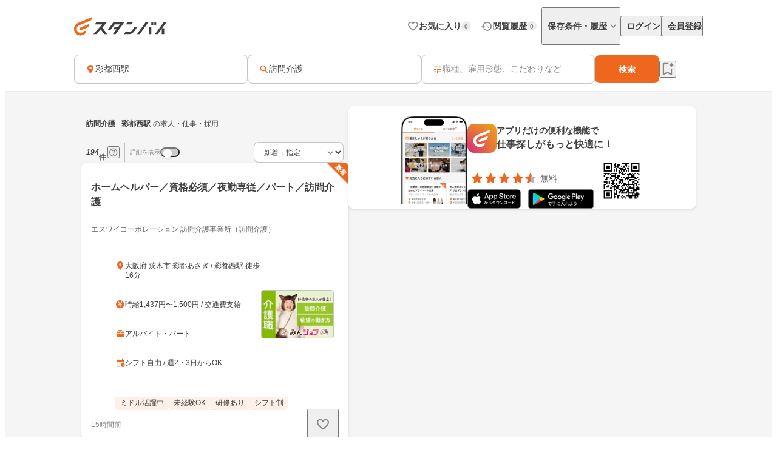

--- FILE ---
content_type: text/html;charset=utf-8
request_url: https://jp.stanby.com/r_f7e15531812f0bf5f1beeee82feff014
body_size: 101030
content:
<!DOCTYPE html><html  itemscope itemtype="http://schema.org/WebPage" lang="ja" data-capo=""><head><meta charset="utf-8">
<meta name="viewport" content="width=device-width, initial-scale=1.0, minimum-scale=1.0">
<title>【1月版】訪問介護の求人・仕事・採用-彩都西駅｜スタンバイでお仕事探し</title>
<style>@keyframes favoriteIconAnimation{0%{transform:scale(.3)}80%{transform:scale(1.2)}to{transform:scale(1)}}@keyframes spinAnimation{0%{transform:rotate(0deg)}to{transform:rotate(1turn)}}</style>
<style>:where(:not(html,iframe,canvas,img,svg,video):not(svg *,symbol *)){all:unset;display:revert}*,:after,:before{box-sizing:border-box}a,button{cursor:revert}menu,ol,ul{list-style:none}img{max-width:100%}table{border-collapse:collapse}input,textarea{-webkit-user-select:auto}textarea{white-space:revert}meter{-webkit-appearance:revert;-moz-appearance:revert;appearance:revert}::-moz-placeholder{color:unset}::placeholder{color:unset}:where([hidden]){display:none}:where([contenteditable]:not([contenteditable=false])){-moz-user-modify:read-write;-webkit-user-modify:read-write;-webkit-line-break:after-white-space;overflow-wrap:break-word;-webkit-user-select:auto}:where([draggable=true]){-webkit-user-drag:element}</style>
<style>html{-webkit-text-size-adjust:100%}html.class-for-half-modal{height:calc(var(--window-inner-height) - 1px)}body{bottom:0;left:0;line-height:1;position:absolute;right:0;top:0;-moz-osx-font-smoothing:grayscale;-webkit-font-smoothing:antialiased}body.bodyFixed--isMenuActive{height:100%;overflow-y:hidden;position:fixed}body.bodyFixed--isInputActive .h-bar,body.bodyFixed--isMenuActive .h-bar{box-shadow:none}body.bodyFixed--isInputMenuActive{height:100%;overflow-y:hidden;position:fixed}body.bodyFixed--isInputMenuActive .h-bar{box-shadow:none}body#body-fixed-for-modal{height:100%;overflow:hidden;position:fixed}body#id-body-fixed-for-half-modal{height:calc(var(--window-inner-height) - 1px);position:fixed}::-moz-selection{background:#f29600;color:#fff}::selection{background:#f29600;color:#fff}::-moz-placeholder{color:#b3b3b3}::placeholder{color:#b3b3b3}:-moz-placeholder{color:#b3b3b3}:placeholder-shown{color:#b3b3b3}:focus-visible{outline:2px auto #ef671f;outline-offset:-1px}input:focus-visible,textarea:focus-visible{outline:none}a{color:#338af5}a,a:hover{text-decoration:none}body,html{background:#fff}body,input{color:#2c2a27;font-family:Hiragino Kaku Gothic ProN,Hiragino Sans,Meiryo,sans-serif;font-size:16px;line-height:1.5}body:-webkit-autofill,input:-webkit-autofill{-webkit-box-shadow:inset 0 0 0 1000px #fff}input[type=search]::-webkit-search-cancel-button{-webkit-appearance:none;background-image:url("data:image/svg+xml;charset=utf-8,%3Csvg xmlns='http://www.w3.org/2000/svg' width='24' height='24' fill='none' viewBox='0 0 24 24'%3E%3Cpath fill='%23C4C4C4' fill-rule='evenodd' d='M12 22c5.523 0 10-4.477 10-10S17.523 2 12 2 2 6.477 2 12s4.477 10 10 10M8.212 8.212a.937.937 0 0 1 1.326 0L12 10.674l2.462-2.462a.937.937 0 1 1 1.326 1.326L13.326 12l2.462 2.462a.937.937 0 0 1-1.326 1.326L12 13.326l-2.462 2.462a.938.938 0 0 1-1.326-1.326L10.674 12 8.212 9.538a.937.937 0 0 1 0-1.326' clip-rule='evenodd'/%3E%3C/svg%3E");background-repeat:no-repeat;background-size:cover;color:#c5c5c5;cursor:pointer;height:18px;width:18px}input,textarea{font-size:15px}button{cursor:pointer;text-align:center}button:disabled{cursor:auto}@media screen and (min-width:961px){a:hover,button:not(:disabled):hover{opacity:.8;transition:opacity .2s ease}}.fixed{left:0;position:fixed;top:0;width:100%}.cf:after{clear:both;content:"";display:block}input[type=checkbox],input[type=radio]{display:none}input[type=checkbox]+label,input[type=radio]+label{color:#6d6d6d;font-size:14px}input[type=radio]+label{padding-left:20px;position:relative}input[type=radio]+label:before{border:1px solid #c5c5c5;border-radius:50%;content:"";display:block;height:15px;left:0;position:absolute;top:0;width:15px}input[type=radio]:checked+label:before{border:1px solid #338af5}input[type=radio]:checked+label:after{background:#338af5;border-radius:50%;content:"";display:block;height:9px;left:4px;position:absolute;top:4px;width:9px}input[type=checkbox]+label{padding-left:20px;position:relative}input[type=checkbox]+label:before{border:1px solid #c5c5c5;border-radius:2px;content:"";display:block;height:15px;left:0;position:absolute;top:0;width:15px}input[type=checkbox]:checked+label:before{background:#338af5;border:1px solid #338af5}input[type=checkbox]:checked+label:after{border-bottom:2px solid #fff;border-right:2px solid #fff;content:"";display:block;height:8px;left:5px;position:absolute;top:2px;transform:rotate(40deg);width:5px}.button-list{align-items:center;display:flex;flex-wrap:nowrap;margin-top:25px;width:100%}.button-list>li{flex:auto;flex-grow:0;font-size:16px;margin-left:10px}@media screen and (min-width:961px){.button-list>li{margin-left:0}}.button-list>li:first-child{flex:none;flex-grow:1;margin-left:0}.button-list>li>button{-webkit-appearance:none;-moz-appearance:none;appearance:none;border:1px solid #338af5;cursor:pointer;display:block;line-height:1;padding:15px 5px;text-align:center;width:100%}.button-list>li>button:disabled{background:#c5c5c5;border:1px solid #c5c5c5;color:#fff;cursor:default}.button-list>li>.button-reset{background:#fff;border-radius:4px;color:#338af5;width:6em}@media screen and (min-width:961px){.button-list>li>.button-reset{display:none}}.button-list>li>.button-submit{background:#338af5;border-radius:4px;color:#fff}</style>
<style>@font-face{font-display:block;font-family:iconfont;font-style:normal;font-weight:400;src:url(/_nuxt/iconfont.-3xMTrHI.eot);src:url(/_nuxt/iconfont.-3xMTrHI.eot#iefix) format("embedded-opentype"),url(/_nuxt/iconfont.C4NBt6Zz.ttf) format("truetype"),url(/_nuxt/iconfont.vtUMWa5s.woff) format("woff"),url(/_nuxt/iconfont.CHFXg_G0.svg#iconfont) format("svg")}</style>
<style>[class*=" icn-"],[class^=icn-]{font-family:iconfont!important;speak:never;font-style:normal;font-variant:normal;font-weight:400;line-height:1;text-transform:none;-webkit-font-smoothing:antialiased;-moz-osx-font-smoothing:grayscale}.icn-search:before{content:"\e901"}.icn-keep:before{content:"\e90b"}.icn-keep-done{color:#ffad08}.icn-keep-done:before{content:"\e90a"}.icn-check-line:before{content:"\e954"}.icn-check:before{content:"\e903"}.icn-check-done-line:before{content:"\e907"}.icn-violation:before{content:"\e919"}.icn-radio-button-unchecked:before{content:"\e92b"}.icn-radio-button-checked:before{content:"\e92a"}.icn-success-check:before{content:"\e93d"}.icn-success-check-fill:before{content:"\e946"}.icn-warning:before{content:"\e945"}.icn-question:before{content:"\e95b"}.icn-information:before{content:"\e915"}.icn-release-alert-fill:before{content:"\e96c"}.icn-warning-fill:before{content:"\e96d"}.icn-close:before{content:"\e90f"}.icn-arrow-up:before{content:"\e93c"}.icn-arrow-bottom:before{content:"\e902"}.icn-arrow-left:before{content:"\e905"}.icn-arrow-right:before{content:"\e908"}.icn-menu:before{content:"\e900"}.icn-clear:before{content:"\e925"}.icn-keyword-in-left:before{content:"\e924"}.icn-close-medium:before{content:"\e926"}.icn-expand-up:before{content:"\e929"}.icn-expand-down:before{content:"\e92c"}.icn-navigate-before:before{content:"\e960"}.icn-navigate-next:before{content:"\e927"}.icn-add-circle:before{content:"\e937"}.icn-arrow-back:before{content:"\e92d"}.icn-arrow-forward:before{content:"\e930"}.icn-double-arrow-left:before{content:"\e933"}.icn-double-arrow-right:before{content:"\e932"}.icn-check-box:before{content:"\e92f"}.icn-check-box-outline-blank:before{content:"\e931"}.icn-indeterminate-check-box:before{content:"\e92e"}.icn-middle-dot:before{content:"\e94f"}.icn-filter:before{content:"\e934"}.icn-distance:before{content:"\e904"}.icn-japan:before{content:"\e94d"}.icn-map:before{content:"\e944"}.icn-location-search:before{content:"\e93a"}.icn-station:before{content:"\e906"}.icn-mail:before{content:"\e943"}.icn-telephone:before{content:"\e942"}.icn-clock:before{content:"\e93e"}.icn-money:before{content:"\e90d"}.icn-calendar:before{content:"\e939"}.icn-bag:before{content:"\e949"}.icn-building:before{content:"\e948"}.icn-document:before{content:"\e953"}.icn-shield:before{content:"\e947"}.icn-no-smoke:before{content:"\e94b"}.icn-fire:before{content:"\e950"}.icn-heart-present:before{content:"\e94e"}.icn-occupation:before{content:"\e914"}.icn-support-agent:before{content:"\e920"}.icn-article:before{content:"\e95c"}.icn-account_box:before{content:"\e958"}.icn-event:before{content:"\e957"}.icn-hellowork-application:before{content:"\e966"}.icn-bell:before{content:"\e95d"}.icn-cross-search:before{content:"\e95f"}.icn-iine:before{content:"\e95e"}.icn-daily-update:before{content:"\e921"}.icn-end-of-publication:before{content:"\e922"}.icn-send:before{content:"\e923"}.icn-mypage:before{content:"\e938"}.icn-star-rounded:before{content:"\e964"}.icn-star-half-rounded:before{content:"\e963"}.icn-watched:before{content:"\e90e"}.icn-job-watched:before{content:"\e90c"}.icn-ichioshi:before{content:"\e959"}.icn-professional:before{content:"\e917"}.icn-new-window:before{content:"\e941"}.icn-crown:before{content:"\e951"}.icn-medal:before{content:"\e956"}.icn-tag:before{content:"\e912"}.icn-featured-word:before{content:"\e955"}.icn-memo-search:before{content:"\e940"}.icn-graph:before{content:"\e952"}.icn-blog-site:before{content:"\e95a"}.icn-plus:before{content:"\e94a"}.icn-minus:before{content:"\e94c"}.icn-faq:before{content:"\e910"}.icn-faq-question:before{content:"\e911"}.icn-star:before{content:"\e918"}.icn-star-half:before{content:"\e916"}.icn-stanby-logo:before{content:"\e928"}.icn-search-history:before{content:"\e935"}.icn-forum:before{content:"\e962"}.icn-content-copy-line:before{content:"\e967"}.icn-content-copied:before{content:"\e965"}.icn-logout:before{content:"\e96e"}.icn-manage-accounts:before{content:"\e96d"}.icn-service:before{content:"\e913"}.icn-office:before{content:"\e91c"}.icn-delete:before{content:"\e93b"}.icn-global:before{content:"\e93f"}.icn-avatar:before{content:"\e909"}.icn-emotion-1:before{content:"\e91a"}.icn-emotion-2:before{content:"\e91b"}.icn-emotion-3:before{content:"\e91d"}.icn-emotion-4:before{content:"\e91e"}.icn-emotion-5:before{content:"\e91f"}.icn-groups:before{content:"\e961"}.icn-comment-left:before{content:"\e968"}.icn-edit:before{content:"\e969"}.icn-visibility-fill:before{content:"\e972"}.icn-visibility-off-fill:before{content:"\e96a"}.icn-line-square-default{background:url("[data-uri]") 50%/cover no-repeat;height:24px;width:24px}.icn-yahoo-japan-icon-256:before{color:#f03;content:"\e96b"}.icn-release-alert-two-tone .path1:before{color:#fcf2f2;content:"\e971"}.icn-release-alert-two-tone .path2:before{color:#c00;content:"\e973";margin-left:-1em}.icn-success-check-two-tone .path1:before{color:#f5f9f4;content:"\e96f"}.icn-success-check-two-tone .path2:before{color:#3a801a;content:"\e970";margin-left:-1em}.icn-calendar-clock:before{content:"\e974"}</style>
<style>.badge[data-v-d1444d77]{align-items:center;background-color:var(--ec883c3c);border-radius:10000px;color:var(--4e1616b0);display:inline-flex;font-size:10px;font-weight:700;height:16px;justify-content:center;line-height:1.5;min-width:16px;padding:2px 4px}</style>
<style>.base-icon[data-v-91da5f80]{color:var(--b24d0562);display:inline-flex;padding:var(--24728206)}@media screen and (max-width:960px){.base-icon[data-v-91da5f80]{font-size:var(--4fa65b92)}}@media screen and (min-width:961px){.base-icon[data-v-91da5f80]{font-size:var(--49d0a028)}}</style>
<style>.list-item[data-v-cc39a113]{align-items:center;background-color:#fff;display:inline-flex;padding-left:12px;text-align:left;width:100%}@media screen and (min-width:961px){.list-item.pre-select[data-v-cc39a113],.list-item[data-v-cc39a113]:hover{opacity:.5}}.list-item.child-item[data-v-cc39a113]{padding-left:24px}.list-item .left-icon-wrap[data-v-cc39a113]{display:flex;padding-right:8px}.list-item .right-contents[data-v-cc39a113]{flex-grow:1;justify-content:space-between}.list-item .right-contents[data-v-cc39a113],.list-item .right-contents .text-badge-content[data-v-cc39a113]{align-items:center;display:flex}.list-item .right-contents .text-badge-content .text-wrap[data-v-cc39a113]{display:flex;padding:12px 0}.list-item .right-contents .text-badge-content .text-wrap .sub-text[data-v-cc39a113],.list-item .right-contents .text-badge-content .text-wrap .text[data-v-cc39a113]{color:#3f3f3f;font-weight:var(--443f6416);line-height:1.25}.list-item .right-contents .text-badge-content .text-wrap.vertical[data-v-cc39a113]{flex-direction:column;font-size:var(--4f9ba6be);gap:4px}.list-item .right-contents .text-badge-content .text-wrap.vertical .text[data-v-cc39a113]{display:-webkit-box;overflow:hidden;-webkit-box-orient:vertical;-webkit-line-clamp:1}.list-item .right-contents .text-badge-content .text-wrap.vertical .sub-text[data-v-cc39a113]{display:-webkit-box;overflow:hidden;-webkit-box-orient:vertical;-webkit-line-clamp:2}.list-item .right-contents .text-badge-content .text-wrap.horizontal[data-v-cc39a113]{align-items:center;gap:4px}.list-item .right-contents .text-badge-content .text-wrap.horizontal .text[data-v-cc39a113]{display:-webkit-box;font-size:var(--4f9ba6be);overflow:hidden;-webkit-box-orient:vertical;-webkit-line-clamp:1}.list-item .right-contents .text-badge-content .text-wrap.horizontal .sub-text[data-v-cc39a113]{display:-webkit-box;font-size:12px;overflow:hidden;-webkit-box-orient:vertical;-webkit-line-clamp:1}.list-item .right-contents .text-badge-content .badge-wrap[data-v-cc39a113]{display:flex;padding-left:12px}@media screen and (min-width:961px){.list-item .right-contents .right-icon-wrap[data-v-cc39a113]:hover{opacity:.5}}@media screen and (min-width:961px){.list-item[data-v-cc39a113]:has(.right-icon-wrap:hover){opacity:100%}}.border-top[data-v-cc39a113]{border-top:.5px solid #ececec}.border-bottom[data-v-cc39a113]{border-bottom:.5px solid #ececec}</style>
<style>.menu[data-v-572341b1]{flex-direction:column;max-width:280px;min-width:112px;padding:var(--6d0b184c)}.menu[data-v-572341b1],.menu .link[data-v-572341b1]{display:flex}</style>
<style>.error-text[data-v-2f8032b5]{color:#c00;font-size:12px;font-weight:400;line-height:20px}</style>
<style>.page-header-for-pc.border[data-v-aa64678b]{border-bottom:1px solid #ececec}.page-header-for-pc[data-v-aa64678b]{background-color:#fff;width:100%}.page-header-for-pc .header-content[data-v-aa64678b]{align-items:center;display:flex;height:70px;justify-content:space-between;margin:0 auto;max-width:1060px;padding:12px}.page-header-for-pc .header-content .link-wrap[data-v-aa64678b]{display:flex}.page-header-for-pc .header-content .link-wrap .link[data-v-aa64678b]{display:inline-flex}.page-header-for-pc .header-content .tabs[data-v-aa64678b]{align-items:center;display:flex;gap:8px}.page-header-for-pc .header-content .tabs .item .tab-button[data-v-aa64678b],.page-header-for-pc .header-content .tabs .item .tab-link[data-v-aa64678b]{align-items:center;display:flex;gap:4px;padding:8px 0 8px 8px}.page-header-for-pc .header-content .tabs .item .tab-button .text[data-v-aa64678b],.page-header-for-pc .header-content .tabs .item .tab-link .text[data-v-aa64678b]{color:#3f3f3f;font-size:14px;font-weight:700;line-height:1}.page-header-for-pc .header-content .tabs .item .tab-button .badge-wrap[data-v-aa64678b],.page-header-for-pc .header-content .tabs .item .tab-link .badge-wrap[data-v-aa64678b]{display:inline-flex;width:24px}.page-header-for-pc .header-content .tabs .item.with-history-menu[data-v-aa64678b],.page-header-for-pc .header-content .tabs .item.with-mypage-menu[data-v-aa64678b]{position:relative}.page-header-for-pc .header-content .tabs .item.with-history-menu .menu-content[data-v-aa64678b],.page-header-for-pc .header-content .tabs .item.with-mypage-menu .menu-content[data-v-aa64678b]{background-color:#fff;border-radius:4px;box-shadow:0 8px 24px 0 rgba(0,0,0,.1),0 4px 8px 0 rgba(0,0,0,.05);position:absolute;right:-12px;top:32px;width:208px;z-index:10000}.page-header-for-pc .header-content .tabs .item.with-history-menu .menu-content .member-info[data-v-aa64678b],.page-header-for-pc .header-content .tabs .item.with-mypage-menu .menu-content .member-info[data-v-aa64678b]{background-color:#fff;border-bottom:.5px solid #ececec;border-radius:4px 4px 0 0;display:flex;flex-direction:column;gap:4px;padding:12px}.page-header-for-pc .header-content .tabs .item.with-history-menu .menu-content .member-info .name[data-v-aa64678b],.page-header-for-pc .header-content .tabs .item.with-mypage-menu .menu-content .member-info .name[data-v-aa64678b]{display:-webkit-box;font-size:16px;font-weight:700;line-height:24px;overflow:hidden;-webkit-box-orient:vertical;-webkit-line-clamp:1;color:#3f3f3f}.page-header-for-pc .header-content .tabs .item.with-history-menu .menu-content .member-info .mail-address[data-v-aa64678b],.page-header-for-pc .header-content .tabs .item.with-mypage-menu .menu-content .member-info .mail-address[data-v-aa64678b]{display:-webkit-box;font-size:12px;font-weight:400;line-height:20px;overflow:hidden;-webkit-box-orient:vertical;-webkit-line-clamp:1;color:rgba(63,63,63,.6);word-break:break-all}.page-header-for-pc .header-content .tabs .item.with-history-menu .menu-content .logout-error-message[data-v-aa64678b],.page-header-for-pc .header-content .tabs .item.with-mypage-menu .menu-content .logout-error-message[data-v-aa64678b]{background-color:#fff;box-shadow:0 8px 24px 0 rgba(0,0,0,.1),0 4px 8px 0 rgba(0,0,0,.05);padding:0 0 12px 12px}</style>
<style>.base-button[data-v-55857742]{background-color:var(--bf7e6778);border:var(--14a81446);border-radius:var(--5c54b4cf);box-shadow:var(--36bf737a);display:inline-flex;gap:var(--e0f85a76);justify-content:center;max-width:100%;padding:var(--e87e1f00);position:relative;text-decoration:none;width:var(--82819c16)}@media screen and (min-width:961px){.base-button[data-v-55857742]:not(.disabled):hover{opacity:.5}}.base-button[data-v-55857742]:not(.disabled):focus-visible{outline:initial}.base-button[data-v-55857742]:not(.disabled):focus-visible:before{border:2px solid #ef671f;border-radius:12px;bottom:-5px;content:"";left:-5px;position:absolute;right:-5px;top:-5px}.base-button.disabled[data-v-55857742]{pointer-events:none}.base-button.multiple-text[data-v-55857742]{padding:8px 16px}.base-button .button-text-wrapper[data-v-55857742]{align-items:center;color:var(--84af98dc);display:inline-flex;flex-direction:column;gap:4px;justify-content:center}.base-button .button-text-wrapper .text[data-v-55857742]{font-size:var(--57df0b3e);font-weight:var(--186ec4d8);line-height:1;overflow:hidden;text-overflow:ellipsis;white-space:nowrap}.base-button .button-text-wrapper .description[data-v-55857742]{font-size:12px;font-weight:400;line-height:12px;overflow:hidden;text-align:center;text-overflow:ellipsis}.base-button .icon[data-v-55857742]{align-items:center;color:var(--93ef89ce);display:inline-flex;font-size:var(--db6cf4ea)}</style>
<style>.app-download-navigation-drawer-banner[data-v-9658aa7d]{display:flex;flex-direction:column;padding:24px 12px 12px;width:280px}.app-download-navigation-drawer-banner .card-content[data-v-9658aa7d]{background-color:#fff;border-radius:8px;box-shadow:0 2px 4px 0 rgba(0,0,0,.1),0 1px 2px 0 rgba(0,0,0,.05);display:flex;flex-direction:column;gap:12px;padding:12px}.app-download-navigation-drawer-banner .card-content .logo-text-content[data-v-9658aa7d]{align-items:center;display:flex;gap:8px}.app-download-navigation-drawer-banner .card-content .logo-text-content .app-logo-wrap[data-v-9658aa7d]{display:flex}.app-download-navigation-drawer-banner .card-content .logo-text-content .text-content[data-v-9658aa7d]{display:flex;flex-direction:column;gap:4px}.app-download-navigation-drawer-banner .card-content .logo-text-content .text-content .free[data-v-9658aa7d],.app-download-navigation-drawer-banner .card-content .logo-text-content .text-content .text[data-v-9658aa7d]{line-height:1}.app-download-navigation-drawer-banner .card-content .logo-text-content .text-content .text[data-v-9658aa7d]{color:#3f3f3f;font-size:14px;font-weight:700}.app-download-navigation-drawer-banner .card-content .logo-text-content .text-content .free[data-v-9658aa7d]{color:rgba(63,63,63,.8);font-size:12px}.app-download-navigation-drawer-banner .card-content .logo-text-content .text-content .bottom-content[data-v-9658aa7d]{align-items:center;display:flex;gap:4px}.app-download-navigation-drawer-banner .card-content .install-button[data-v-9658aa7d]{align-items:center;background:linear-gradient(90deg,#d72777,#ef671f 50%,#ef971f);border-radius:10000px;color:#fff;display:flex;font-size:16px;font-weight:700;height:48px;justify-content:center;line-height:1;padding:12px 16px;text-align:center}</style>
<style>.overlay[data-v-98ab5d3a]{background:rgba(0,0,0,.5);inset:0;position:fixed;z-index:1000}.layout-header-navigation-drawer[data-v-98ab5d3a]{background:#f5f5f5;bottom:0;overflow-y:scroll;position:fixed;right:0;top:0;width:280px;z-index:10000}.layout-header-navigation-drawer .icon-wrap[data-v-98ab5d3a]{position:absolute;right:280px}.layout-header-navigation-drawer .no-login-contents[data-v-98ab5d3a]{align-items:center;align-self:stretch;display:flex;gap:12px;justify-items:legacy;margin:12px 0;padding:12px}.layout-header-navigation-drawer .login-contents[data-v-98ab5d3a]{margin:12px 0}.layout-header-navigation-drawer .login-contents .member-info[data-v-98ab5d3a]{background:#f5f5f5;display:flex;flex-direction:column;gap:4px;padding:0 12px 12px}.layout-header-navigation-drawer .login-contents .member-info .name[data-v-98ab5d3a]{display:-webkit-box;font-size:16px;font-weight:700;line-height:24px;overflow:hidden;-webkit-box-orient:vertical;-webkit-line-clamp:1;color:#3f3f3f}.layout-header-navigation-drawer .login-contents .member-info .mail-address[data-v-98ab5d3a]{display:-webkit-box;font-size:12px;font-weight:400;line-height:20px;overflow:hidden;-webkit-box-orient:vertical;-webkit-line-clamp:1;color:rgba(63,63,63,.6);word-break:break-all}.layout-header-navigation-drawer .logout[data-v-98ab5d3a]{margin-top:24px}.layout-header-navigation-drawer .logout .logout-error-message[data-v-98ab5d3a]{background:#fff;padding:0 0 12px 12px}.overlay-enter-active[data-v-98ab5d3a],.overlay-leave-active[data-v-98ab5d3a]{transition:opacity .3s linear}.overlay-enter-from[data-v-98ab5d3a],.overlay-leave-to[data-v-98ab5d3a]{opacity:0}.nav-enter-active[data-v-98ab5d3a],.nav-leave-active[data-v-98ab5d3a]{transition:transform .3s ease-in-out}.nav-enter-from[data-v-98ab5d3a],.nav-leave-to[data-v-98ab5d3a]{transform:translateX(280px)}</style>
<style>.page-header[data-v-2da6f52d]{align-items:center;border-bottom:1px solid #ececec;display:flex;padding:12px}.page-header .logo-link-wrap[data-v-2da6f52d]{display:flex;flex:1;justify-content:center}.page-header .logo-link-wrap .link[data-v-2da6f52d]{display:inline-flex}.page-header .left-icon-wrap[data-v-2da6f52d],.page-header .right-icon-wrap[data-v-2da6f52d]{display:flex;height:24px;width:24px}</style>
<style>@media screen and (min-width:961px){.header-for-sp[data-v-216b8fa6]{display:none}}.header-for-pc[data-v-216b8fa6]{width:100%}@media screen and (max-width:960px){.header-for-pc[data-v-216b8fa6]{display:none}}</style>
<style>main[data-v-9302d159]{background-color:#fff;min-height:100%;padding-top:0}@media screen and (min-width:961px){main[data-v-9302d159]{padding-top:90px}}main>h1[data-v-9302d159]{font-size:18px;font-weight:700;margin-bottom:40px;padding-top:40px;text-align:center}@media screen and (min-width:961px){main>h1[data-v-9302d159]{font-size:24px}}main>div[data-v-9302d159]{font-size:13px;margin-top:10px;padding-left:20px;padding-right:20px}@media screen and (min-width:961px){main>div[data-v-9302d159]{margin:10px auto 0;text-align:center;width:410px}}main>a[data-v-9302d159]{-webkit-appearance:none;-moz-appearance:none;appearance:none;background-color:#fff;border:1px solid #338af5;border-radius:3px;color:#338af5;display:block;font-size:16px;height:44px;line-height:44px;margin-left:auto;margin-right:auto;margin-top:20px;padding:0;text-align:center;text-decoration:none;width:86.25%}@media screen and (min-width:961px){main>a[data-v-9302d159]{margin:20px auto 0;width:340px}}</style>
<style>.fixed-app-download-banner-control[data-v-d21a0c47]{left:0;position:fixed;right:0;top:0;z-index:100}.space-content[data-v-d21a0c47]{height:48px}.v-enter-active[data-v-d21a0c47],.v-leave-active[data-v-d21a0c47]{transition:transform .3s ease-in-out}.v-enter-from[data-v-d21a0c47],.v-leave-to[data-v-d21a0c47]{transform:translateY(-48px)}.space-enter-active[data-v-d21a0c47],.space-leave-active[data-v-d21a0c47]{transition:.3s ease-in-out}.space-enter-from[data-v-d21a0c47],.space-leave-to[data-v-d21a0c47]{height:0}</style>
<style>.main[data-v-dd83a2a0]{background-color:#f5f5f5}.fixed-search-bar-for-pc-control-wrap[data-v-dd83a2a0]{background-color:#fff;border-bottom:1px solid #ececec;display:flex;justify-content:center;position:sticky;top:0;z-index:100}@media screen and (max-width:960px){.fixed-search-bar-for-pc-control-wrap[data-v-dd83a2a0]{display:none}}@media screen and (min-width:961px){.search-block-control-wrap.for-sp[data-v-dd83a2a0]{display:none}}@media screen and (max-width:960px){.search-result-heading-wrap[data-v-dd83a2a0]{padding:8px 8px 0}.search-result-heading-wrap .no-hit-message-wrap[data-v-dd83a2a0]{padding-top:12px}}@media screen and (min-width:961px){.search-result-heading-wrap[data-v-dd83a2a0]{display:flex;flex-direction:column;gap:12px}}.navigation[data-v-dd83a2a0]{color:rgba(63,63,63,.6);font-size:12px;font-weight:400;line-height:16px;max-width:100%;overflow:hidden;padding:0 8px;text-overflow:ellipsis;white-space:nowrap}@media screen and (max-width:960px){.navigation[data-v-dd83a2a0]{margin-bottom:12px}}@media screen and (min-width:961px){.main-content[data-v-dd83a2a0]{align-items:flex-start;display:flex;flex-wrap:wrap;gap:24px;justify-content:center;margin:0 auto;max-width:1060px;padding:24px 12px 48px}.main-content .left-side[data-v-dd83a2a0]{display:flex;flex-direction:column;gap:12px;width:440px}}.main-content .right-side[data-v-dd83a2a0]{flex:1;max-width:calc(100% - 464px);position:sticky;top:96px}@media screen and (max-width:960px){.main-content .right-side[data-v-dd83a2a0]{display:none}.job-wrap[data-v-dd83a2a0]{padding:12px 8px 24px}}.job-list[data-v-dd83a2a0]{display:flex;flex-direction:column;gap:12px}@media screen and (min-width:961px){.expand-area-wrap[data-v-dd83a2a0]{padding:24px 0}}@media screen and (max-width:960px){.expand-area-wrap[data-v-dd83a2a0]{padding:24px 8px}}.favorite-button-content[data-v-dd83a2a0]{bottom:42px;position:sticky}@media screen and (min-width:961px){.favorite-button-content[data-v-dd83a2a0]{align-self:flex-end;margin-right:8px}}@media screen and (max-width:960px){.favorite-button-content[data-v-dd83a2a0]{display:flex;justify-content:flex-end;margin:0 16px 16px}}.footer-content[data-v-dd83a2a0]{border-bottom:1px solid transparent;border-top:1px solid transparent}.statistics-content[data-v-dd83a2a0]:not(:empty){margin-bottom:32px}@media screen and (min-width:961px){.statistics-content[data-v-dd83a2a0]:not(:empty){margin:0 auto 64px;max-width:1060px}}.app-download-banner-content[data-v-dd83a2a0]{margin:8px}.statistics-link-button-content[data-v-dd83a2a0]{display:flex;justify-content:center;width:100%}@media screen and (min-width:961px){.statistics-link-button-content[data-v-dd83a2a0]{margin-bottom:64px}}@media screen and (max-width:960px){.statistics-link-button-content[data-v-dd83a2a0]{margin-bottom:48px}}</style>
<style>.snackbar[data-v-da2ddb0f]{align-items:center;border-radius:8px;bottom:var(--e937e678);display:flex;left:var(--0206e4e0);margin:var(--c53a0f72);position:var(--22d26cfc);right:var(--3f2c1863);top:var(--1094fd5c);width:320px;z-index:var(--9b8431de)}.snackbar.info[data-v-da2ddb0f]{background-color:#333}.snackbar.success[data-v-da2ddb0f]{background-color:#f5f9f4}.snackbar .left-icon[data-v-da2ddb0f]{font-size:20px;padding:8px 0 8px 8px}.snackbar .text-wrap[data-v-da2ddb0f]{flex-grow:1;padding:12px;text-align:center}.snackbar .text-wrap.has-left-icon[data-v-da2ddb0f]{text-align:left}.snackbar .text-wrap .text[data-v-da2ddb0f]{display:-webkit-box;font-size:14px;line-height:1.25;overflow:hidden;-webkit-box-orient:vertical;-webkit-line-clamp:2}.snackbar .text-wrap .text.info[data-v-da2ddb0f]{color:#fff}.snackbar .text-wrap .text.success[data-v-da2ddb0f]{color:#3a801a}.snackbar .right-content[data-v-da2ddb0f]{color:#fff;display:inline-flex;padding:8px 8px 8px 0}.snackbar .right-content.success[data-v-da2ddb0f]{color:#3a801a}.snackbar .right-content[data-v-da2ddb0f]:hover{opacity:.5}.snackbar .close-button[data-v-da2ddb0f]{font-size:20px}.snackbar .text-button[data-v-da2ddb0f]{font-size:14px;font-weight:700;line-height:1.25}.v-enter-active[data-v-da2ddb0f],.v-leave-active[data-v-da2ddb0f]{transition:opacity .4s}.v-enter-from[data-v-da2ddb0f],.v-leave-to[data-v-da2ddb0f]{opacity:0}</style>
<style>.page-footer[data-v-2f554798]{background:#f5f5f5;display:flex;flex-direction:column}.page-footer .footer-main[data-v-2f554798]{display:flex;flex-direction:column;gap:24px;padding:24px}@media screen and (min-width:961px){.page-footer .footer-main[data-v-2f554798]{gap:32px;padding:32px 24px}}.page-footer .footer-main .logo-link[data-v-2f554798]{height:36px;width:180px}.page-footer .footer-main .link-contents[data-v-2f554798]{display:flex;flex-wrap:wrap;gap:24px}@media screen and (min-width:961px){.page-footer .footer-main .link-contents[data-v-2f554798]{margin-left:auto;width:calc(100% - 180px)}}.page-footer .footer-main .link-contents .contents[data-v-2f554798],.page-footer .footer-main .link-contents .help-page[data-v-2f554798],.page-footer .footer-main .link-contents .service-company-info[data-v-2f554798]{display:flex;flex-direction:column;gap:16px;width:calc(33.33333% - 16px)}.page-footer .footer-main .link-contents .contents .title[data-v-2f554798],.page-footer .footer-main .link-contents .help-page .title[data-v-2f554798],.page-footer .footer-main .link-contents .service-company-info .title[data-v-2f554798]{color:#3f3f3f;font-size:14px;font-weight:700;line-height:16px}.page-footer .footer-main .link-contents .contents .links[data-v-2f554798],.page-footer .footer-main .link-contents .help-page .links[data-v-2f554798],.page-footer .footer-main .link-contents .service-company-info .links[data-v-2f554798]{display:flex;flex-direction:column;gap:16px}@media screen and (max-width:960px){.page-footer .footer-main .link-contents .contents .links[data-v-2f554798],.page-footer .footer-main .link-contents .help-page .links[data-v-2f554798],.page-footer .footer-main .link-contents .service-company-info .links[data-v-2f554798]{gap:12px}}.page-footer .footer-main .link-contents .contents .links .item[data-v-2f554798],.page-footer .footer-main .link-contents .help-page .links .item[data-v-2f554798],.page-footer .footer-main .link-contents .service-company-info .links .item[data-v-2f554798]{display:inline-flex}.page-footer .footer-main .link-contents .contents .links .item .item-link[data-v-2f554798],.page-footer .footer-main .link-contents .help-page .links .item .item-link[data-v-2f554798],.page-footer .footer-main .link-contents .service-company-info .links .item .item-link[data-v-2f554798]{color:#3f3f3f;font-size:12px;font-weight:400;line-height:16px}@media screen and (max-width:960px){.page-footer .footer-main .link-contents .contents .item[data-v-2f554798],.page-footer .footer-main .link-contents .help-page[data-v-2f554798],.page-footer .footer-main .link-contents .service-company-info[data-v-2f554798]{width:calc(50% - 12px)}.page-footer .footer-main .link-contents .contents[data-v-2f554798]{width:100%}.page-footer .footer-main .link-contents .contents .links[data-v-2f554798]{gap:24px}.page-footer .footer-main .link-contents .contents .links.direction-row[data-v-2f554798]{flex-direction:row}}@media screen and (max-width:369px){.page-footer .footer-main .link-contents[data-v-2f554798]{gap:8px}.page-footer .footer-main .link-contents .contents .item[data-v-2f554798],.page-footer .footer-main .link-contents .help-page[data-v-2f554798],.page-footer .footer-main .link-contents .service-company-info[data-v-2f554798]{width:calc(50% - 4px)}}.page-footer .yahoo-link-contents[data-v-2f554798]{display:flex;padding:16px 24px}@media screen and (max-width:960px){.page-footer .yahoo-link-contents[data-v-2f554798]{padding:12px 24px}}.page-footer .yahoo-link-contents .link[data-v-2f554798]{color:rgba(63,63,63,.6);font-size:12px;font-weight:400;line-height:12px}.page-footer .copy-right-contents[data-v-2f554798]{padding:16px 24px 32px;text-align:center}@media screen and (max-width:960px){.page-footer .copy-right-contents[data-v-2f554798]{padding:12px 24px 24px}}.page-footer .copy-right-contents .text[data-v-2f554798]{color:#3f3f3f;font-size:10px;font-weight:400;line-height:12px}@media screen and (min-width:961px){.page-footer .copy-right-contents[data-v-2f554798],.page-footer .footer-main[data-v-2f554798],.page-footer .yahoo-link-contents[data-v-2f554798]{margin:0 auto;max-width:1060px;width:100%}}</style>
<style>.fixed-search-bar-for-pc[data-v-392230f8]{align-items:center;display:flex;gap:12px;padding:12px;width:1060px}</style>
<style>.search-field-button[data-v-0a761b03]{align-items:center;background-color:#fff;border:1px solid rgba(63,63,63,.302);border-radius:8px;cursor:var(--457f52a0);display:inline-flex;max-width:var(--f7f7a8c8);opacity:1!important;position:relative;width:var(--211dd1a8)}.search-field-button[data-v-0a761b03]:not(.no-hover):hover{opacity:.5}.search-field-button .main-contents[data-v-0a761b03]{align-items:center;display:flex;flex:1;gap:4px;height:44px;min-width:0;overflow:hidden;padding:0 var(--578e63f7)}.search-field-button .main-contents .placeholder[data-v-0a761b03],.search-field-button .main-contents .text[data-v-0a761b03]{font-size:14px;overflow:hidden;text-overflow:ellipsis;white-space:nowrap}.search-field-button .main-contents .text[data-v-0a761b03]{color:#3f3f3f}.search-field-button .main-contents .placeholder[data-v-0a761b03]{color:rgba(63,63,63,.6)}.search-field-button[data-v-0a761b03]:focus-visible{outline:initial}.search-field-button[data-v-0a761b03]:focus-visible:before{border:2px solid #ef671f;border-radius:12px;bottom:-5px;content:"";left:-5px;position:absolute;right:-5px;top:-5px}.disabled[data-v-0a761b03]{background-color:#f5f5f5;cursor:auto}</style>
<style>.parts-search-block[data-v-b01e7b93]{background-color:#fff;border-bottom:1px solid #e2e2e2}.parts-search-block .main-area[data-v-b01e7b93]{padding:8px}.parts-search-block .condition-narrow-down[data-v-b01e7b93],.parts-search-block .middle[data-v-b01e7b93]{display:flex;margin-top:8px}.parts-search-block .keyword-search[data-v-b01e7b93],.parts-search-block .location-select[data-v-b01e7b93]{flex:1;min-width:1px}.parts-search-block .search-button[data-v-b01e7b93]{background-color:#ef671f;border:1px solid #ef671f;border-radius:6px;box-shadow:0 1px 2px rgba(0,0,0,.2);color:#fff;font-size:14px;font-weight:700;line-height:1.25;margin-left:8px;padding:0;width:56px}.parts-search-block .condition-narrow-down[data-v-b01e7b93]{margin-left:-4px;margin-right:-4px}.parts-search-block .condition-narrow-down .condition-narrow-down-item[data-v-b01e7b93]{flex:1;margin:0 4px}@media screen and (max-width:369px){.parts-search-block .condition-narrow-down .condition-narrow-down-item[data-v-b01e7b93]{margin:0 2px}}.parts-search-block .scroll[data-v-b01e7b93]{overflow-x:auto;-webkit-overflow-scrolling:touch}.parts-search-block .scroll[data-v-b01e7b93]::-webkit-scrollbar{display:none}.parts-search-block .show-detail-wrap[data-v-b01e7b93]{align-items:center;display:flex;justify-content:space-between;margin-left:4px;position:relative;white-space:nowrap}.parts-search-block .show-detail-wrap[data-v-b01e7b93]:before{border-left:1px solid #8c8c8c;content:"";height:24px;left:0;position:absolute;top:50%;transform:translateY(-50%);width:0}.parts-search-block .show-detail-wrap .show-detail-text[data-v-b01e7b93]{color:#8c8c8c;font-size:12px;font-weight:600;line-height:1;margin:0 8px}</style>
<style>.parts-location-select-button[data-v-78b52103]{align-items:center;background-color:transparent;border:1px solid #c5c5c5;border-radius:4px;display:flex;justify-content:space-between;width:100%}@media screen and (max-width:960px){.parts-location-select-button.is-show-button-label[data-v-78b52103]{position:relative}}.parts-location-select-button .location-input-button[data-v-78b52103]{align-items:center;display:flex;flex:1;margin:0;overflow:hidden;padding:12px 0 12px 12px;text-align:left;white-space:nowrap}@media screen and (max-width:960px){.parts-location-select-button .location-input-button.is-show-button-label[data-v-78b52103]{padding-bottom:10px;padding-top:12px}}.parts-location-select-button .icon[data-v-78b52103]{font-size:14px;margin-right:4px}@media screen and (min-width:961px){.parts-location-select-button .icon[data-v-78b52103]{font-size:20px}}.parts-location-select-button .text[data-v-78b52103]{color:#8c8c8c;font-size:14px;line-height:1}@media screen and (max-width:369px){.parts-location-select-button .text[data-v-78b52103]{font-size:12px}}.parts-location-select-button .text.has-text[data-v-78b52103]{color:#2c2a27}.parts-location-select-button .location-select-button[data-v-78b52103]{align-items:center;background:#fff;color:#ef671f;cursor:pointer;display:flex;font-size:14px;line-height:1;margin-left:4px;padding-right:12px}.parts-location-select-button .location-select-button .select-text[data-v-78b52103]{border-left:1px solid #c5c5c5;padding-left:8px}.parts-location-select-button .button-label[data-v-78b52103]{background-color:#fff;color:#8c8c8c;display:block;font-size:10px;left:4px;padding:0 4px;position:absolute;top:-6px}</style>
<style>.parts-base-icon[data-v-f435bddf]{display:flex}.parts-base-icon.is-button[data-v-f435bddf]{background-color:transparent;border:0;padding:0}@media screen and (max-width:960px){.parts-base-icon[data-v-f435bddf]{font-size:var(--size-sp)}}@media screen and (min-width:961px){.parts-base-icon[data-v-f435bddf]{font-size:var(--size-pc)}}</style>
<style>.parts-keyword-search-button[data-v-bdbd9db1]{align-items:center;background-color:transparent;border:1px solid #c5c5c5;border-radius:4px;display:flex;height:40px;margin:0;padding:12px 16px 12px 12px;text-align:left;width:100%}@media screen and (min-width:961px){.parts-keyword-search-button[data-v-bdbd9db1]{line-height:1.5;padding:8px}}.parts-keyword-search-button.has-keyword .text[data-v-bdbd9db1]{color:#2c2a27}.parts-keyword-search-button.is-secondary[data-v-bdbd9db1]{border:none;border-radius:0}@media screen and (max-width:960px){.parts-keyword-search-button.is-show-button-label[data-v-bdbd9db1]{padding-bottom:10px;padding-top:12px;position:relative}}.parts-keyword-search-button .icon[data-v-bdbd9db1]{font-size:14px;margin-right:4px}.parts-keyword-search-button .text[data-v-bdbd9db1]{color:#8c8c8c;font-size:14px;overflow:hidden;white-space:nowrap;word-break:break-all}@media screen and (max-width:369px){.parts-keyword-search-button .text[data-v-bdbd9db1]{font-size:12px}}.parts-keyword-search-button .button-label[data-v-bdbd9db1]{background-color:#fff;color:#8c8c8c;display:block;font-size:10px;left:8px;padding:0 4px;position:absolute;top:-6px}</style>
<style>.parts-condition-narrow-down-button[data-v-f9beb34c]{align-items:center;background-color:transparent;border:1px solid #8c8c8c;border-radius:8px;color:#8c8c8c;display:flex;height:32px;justify-content:center;letter-spacing:-.01em;margin:0;padding:4px;width:100%}.parts-condition-narrow-down-button.is-selected[data-v-f9beb34c]{background-color:#fff7e6;border-color:#ef671f;color:#ef671f}.parts-condition-narrow-down-button .text[data-v-f9beb34c]{display:-webkit-box;font-size:12px;font-weight:700;overflow:hidden;-webkit-box-orient:vertical;-webkit-line-clamp:1;line-height:1.25}.parts-condition-narrow-down-button .icon[data-v-f9beb34c]{font-size:14px;margin-left:4px}.parts-condition-narrow-down-button .icon.is-selected[data-v-f9beb34c]{display:none}@media screen and (max-width:369px){.parts-condition-narrow-down-button[data-v-f9beb34c]{font-size:12px;padding:4px 2px}}.button-width[data-v-f9beb34c]{width:100px}</style>
<style>.switch[data-v-19470ecb]{background-color:#ccc;border-radius:10000px;cursor:pointer;height:16px;position:relative;transition:background-color .4s;vertical-align:middle;width:32px}.switch .circle[data-v-19470ecb]{background-color:#fff;border-radius:10000px;box-shadow:0 2px 4px 0 rgba(0,0,0,.1),0 1px 2px 0 rgba(0,0,0,.05);display:inline-block;height:14px;left:3px;position:absolute;top:1px;transition:left .4s;width:14px}.switch.selected[data-v-19470ecb]{background-color:#ef671f}.switch.selected .circle[data-v-19470ecb]{left:14px}</style>
<style>.search-result-header[data-v-06e75864]{display:inline-flex;flex-direction:column;gap:4px;padding:0 8px;width:100%}.search-result-header .title-wrap .bottom-title[data-v-06e75864]{color:rgba(63,63,63,.8);display:-webkit-box;overflow:hidden;-webkit-box-orient:vertical;-webkit-line-clamp:1;font-size:12px;font-weight:400;line-height:16px;margin-top:4px}.search-result-header .contents[data-v-06e75864]{align-items:center;display:flex;justify-content:space-between}.search-result-header .contents.layout[data-v-06e75864]{align-items:flex-end;flex-direction:row;justify-content:space-between}.search-result-header .contents .contents-wrap[data-v-06e75864]{align-items:flex-start;display:block;flex-direction:column}.search-result-header .contents .contents-wrap .bottom-title[data-v-06e75864]{color:rgba(63,63,63,.8);display:-webkit-box;overflow:hidden;-webkit-box-orient:vertical;-webkit-line-clamp:1;font-size:10px;font-weight:400;line-height:16px;margin-bottom:4px}.search-result-header .contents .contents-wrap .count-wrap[data-v-06e75864]{align-items:center;display:flex}.search-result-header .contents .contents-wrap .count-wrap .count-text[data-v-06e75864]{color:#3f3f3f;font-size:12px;font-weight:700;line-height:16px}.search-result-header .contents .contents-wrap .count-wrap .count-suffix-text[data-v-06e75864]{align-self:flex-end;color:#3f3f3f;font-size:12px;font-weight:400;line-height:16px;padding-right:2px}@media screen and (max-width:960px){.search-result-header .contents .contents-wrap .show-detail-wrap[data-v-06e75864]{display:none}}@media screen and (min-width:961px){.search-result-header .contents .contents-wrap .show-detail-wrap[data-v-06e75864]{align-items:center;border-left:1px solid rgba(63,63,63,.302);display:flex;gap:8px;margin-left:8px}.search-result-header .contents .contents-wrap .show-detail-wrap .show-detail-text[data-v-06e75864]{color:rgba(63,63,63,.6);font-size:10px;font-weight:400;line-height:12px;padding-left:8px}}</style>
<style>.title-wrap[data-v-a861dd08]{display:flex}.title-wrap .title[data-v-a861dd08]{color:#3f3f3f;display:-webkit-box;overflow:hidden;white-space:break-spaces;word-break:break-all;-webkit-box-orient:vertical;-webkit-line-clamp:1;font-size:12px;font-weight:700;line-height:16px}.title-wrap .title.keyword[data-v-a861dd08]{flex:0 0 auto;max-width:30%}.title-wrap .title.location[data-v-a861dd08]{flex:0 1 auto;min-width:0}.title-wrap .title.keyword.full[data-v-a861dd08]{flex:0 1 auto;max-width:none}.title-wrap .title.keyword.expand[data-v-a861dd08]{max-width:50%}.title-wrap .title-suffix[data-v-a861dd08]{align-self:flex-end;color:#3f3f3f;flex-shrink:0;font-size:12px;font-weight:400;line-height:16px;padding-left:4px}</style>
<style>.base-select[data-v-6c57e9e7]{display:inline-block;width:var(--548ad00a)}.base-select .base-select-wrap[data-v-6c57e9e7]{position:relative}.base-select .base-select-wrap .left-icon[data-v-6c57e9e7],.base-select .base-select-wrap .right-icon[data-v-6c57e9e7]{display:inline-flex;pointer-events:none;position:absolute;top:var(--63383f11)}.base-select .base-select-wrap .left-icon[data-v-6c57e9e7]{left:12px}.base-select .base-select-wrap .right-icon[data-v-6c57e9e7]{right:12px}.base-select .base-select-wrap .select-box[data-v-6c57e9e7]{background-color:#fff;border:1px solid rgba(63,63,63,.302);border-radius:8px;color:#3f3f3f;cursor:pointer;font-size:var(--45960e9b);line-height:1;padding:var(--f57a04f0) 32px var(--9febe5d0) var(--2318ea34);text-overflow:ellipsis;white-space:nowrap;width:100%}.base-select .base-select-wrap .select-box.disabled[data-v-6c57e9e7]{background-color:#f5f5f5;border:1px solid rgba(63,63,63,.102);color:rgba(63,63,63,.302);cursor:auto}.base-select .base-select-wrap .select-box.placeholder[data-v-6c57e9e7]{color:rgba(63,63,63,.6)}.base-select .base-select-wrap.focusing .select-box[data-v-6c57e9e7]{outline:initial}.base-select .base-select-wrap.focusing[data-v-6c57e9e7]:before{border:2px solid #ef671f;border-radius:12px;bottom:-4px;content:"";left:-4px;pointer-events:none;position:absolute;right:-4px;top:-4px}.base-select .base-select-wrap.error[data-v-6c57e9e7]{border:1px solid #c00;border-radius:8px}.base-select .base-select-wrap.error .select-box[data-v-6c57e9e7]{background-color:#fcf2f2}.base-select .error-message-box[data-v-6c57e9e7]{margin-top:4px}</style>
<style>.job-card[data-v-051a6562]{background-color:#fff;border-radius:8px;box-shadow:0 2px 4px 0 rgba(0,0,0,.1),0 1px 2px 0 rgba(0,0,0,.05);outline:var(--be8b781c)}.job-card .main[data-v-051a6562]{cursor:pointer;display:flex;flex-direction:column;gap:8px;padding:16px;position:relative}.job-card .main.show-closed-text[data-v-051a6562]{cursor:auto;opacity:.5}.job-card .main .flag-wrap[data-v-051a6562]{position:absolute;right:0;top:0}.job-card .main[data-v-051a6562]:has(.apply-button-wrap:hover),.job-card .main[data-v-051a6562]:has(.keep-icon-wrap:hover){opacity:1}.job-card .main .appendix-wrap[data-v-051a6562]{align-items:center;display:flex;gap:8px;justify-content:space-between}.job-card .main .appendix-wrap.show-keep-button[data-v-051a6562]{height:16px}</style>
<style>.job-card-title[data-v-5b775cc7]{display:flex;flex-direction:column;gap:4px;padding-right:8px}.job-card-title .title[data-v-5b775cc7]{font-size:16px;font-weight:700;line-height:24px;-webkit-line-clamp:2;color:#3f3f3f}.job-card-title .company[data-v-5b775cc7],.job-card-title .title[data-v-5b775cc7]{display:-webkit-box;overflow:hidden;-webkit-box-orient:vertical}.job-card-title .company[data-v-5b775cc7]{font-size:12px;font-weight:400;line-height:16px;-webkit-line-clamp:1;color:rgba(63,63,63,.8)}</style>
<style>.basic-info[data-v-c31664c7]{align-items:center;display:flex;gap:8px;justify-content:space-between;margin-right:var(--8c98f116)}.basic-info .attribution-items[data-v-c31664c7]{display:flex;flex-direction:column;gap:4px}.basic-info .image[data-v-c31664c7]{border-radius:4px;flex-shrink:0;-o-object-fit:cover;object-fit:cover}.basic-info .image.default[data-v-c31664c7]{border:1px solid rgba(63,63,63,.302);height:80px;width:120px}.basic-info .image.compact[data-v-c31664c7]{border:none;height:56px;width:56px}</style>
<style>.attribution-item[data-v-40c2a285]{align-items:flex-start;display:flex;gap:4px}.attribution-item .text[data-v-40c2a285]{color:var(--9f767f72);display:-webkit-box;overflow:hidden;-webkit-box-orient:vertical;-webkit-line-clamp:var(--54a559c9)}.attribution-item .text.body-small[data-v-40c2a285]{font-size:14px;font-weight:400;line-height:20px}.attribution-item .text.caption-medium[data-v-40c2a285]{font-size:12px;font-weight:400;line-height:16px}</style>
<style>.feature-label-list[data-v-2f7365c8]{display:flex;flex-wrap:wrap;gap:4px}.feature-label-list.is-job-card[data-v-2f7365c8]{max-height:22px;overflow:hidden}.feature-label-list .list-item[data-v-2f7365c8]{display:inline-flex}</style>
<style>.feature-label[data-v-be2568d0]{background-color:#fdf0e9;border-radius:4px;color:#3f3f3f;font-size:12px;line-height:1;padding:4px 8px}</style>
<style>.snippet[data-v-21a65ebf]{color:rgba(63,63,63,.8);font-size:12px;line-height:1.5}.snippet .snippet-single-line[data-v-21a65ebf]{overflow:hidden;text-overflow:ellipsis;white-space:nowrap;width:100%}.snippet .snippet-multi-line-6[data-v-21a65ebf]{-webkit-line-clamp:6}.snippet .snippet-multi-line-6[data-v-21a65ebf],.snippet .snippet-multi-line-7[data-v-21a65ebf]{display:-webkit-box;overflow:hidden;-webkit-box-orient:vertical}.snippet .snippet-multi-line-7[data-v-21a65ebf]{-webkit-line-clamp:7}.snippet .emphasis[data-v-21a65ebf]{font-weight:700;padding-right:4px}</style>
<style>.appendix[data-v-a9b26dc9]{align-items:center;display:flex;gap:8px}.appendix .easy-apply[data-v-a9b26dc9],.appendix .popular[data-v-a9b26dc9]{align-items:center;display:inline-flex}.appendix .popular .text[data-v-a9b26dc9]{color:#d72777}.appendix .easy-apply .text[data-v-a9b26dc9]{color:#ef671f;font-weight:700}.appendix .publisherAndRegisterEntry[data-v-a9b26dc9]{align-items:center;display:flex}.appendix .publisherAndRegisterEntry[data-v-a9b26dc9],.appendix .register-entry[data-v-a9b26dc9]{display:-webkit-box;overflow:hidden;-webkit-box-orient:vertical;-webkit-line-clamp:1}.appendix .text[data-v-a9b26dc9]{color:rgba(63,63,63,.6);font-size:12px;line-height:1.25}@media screen and (max-width:369px){.appendix .easy-apply[data-v-a9b26dc9],.appendix .popular[data-v-a9b26dc9],.appendix .text[data-v-a9b26dc9]{display:none}}.appendix .date[data-v-a9b26dc9],.appendix .easy-apply[data-v-a9b26dc9],.appendix .popular[data-v-a9b26dc9]{flex-shrink:0}</style>
<style>.selectable-icon-button[data-v-7da8a25e]{color:var(--5a48d114);display:inline-flex;font-size:24px;padding:12px}.selectable-icon-button.is-selectable[data-v-7da8a25e]{color:var(--0c6e23a0)}</style>
<style>.job-type-link-list[data-v-28665bb5]{background-color:#fff;border-radius:4px;box-shadow:0 2px 6px rgba(0,0,0,.1);padding:12px}.job-type-link-list .title[data-v-28665bb5]{color:#3f3f3f;font-size:18px;font-weight:700;padding:12px 8px}.job-type-link-list .list[data-v-28665bb5]{border-top:1px solid #f5f5f5;margin-top:8px}.job-type-link-list .list .item[data-v-28665bb5]{border-bottom:1px solid #f5f5f5}</style>
<style>.parts-job-type-link-item[data-v-63c7ce35]{align-items:center;display:flex;padding:12px 8px;width:100%}.parts-job-type-link-item .link-icon[data-v-63c7ce35]{flex-shrink:0}.parts-job-type-link-item .link-text[data-v-63c7ce35]{color:#3f3f3f;display:-webkit-box;font-size:14px;line-height:1.25;min-width:0;overflow:hidden;padding-left:8px;-webkit-box-orient:vertical;-webkit-line-clamp:2}</style>
<style>.search-pagination[data-v-e3942ed4]{padding:24px 8px}@media screen and (min-width:961px){.search-pagination[data-v-e3942ed4]{padding:12px 8px 24px}}.search-pagination .pagination-guide[data-v-e3942ed4]{color:#8c8c8c;font-size:12px;text-align:center}.search-pagination .pagination-information[data-v-e3942ed4]{margin:0 0 12px}@media screen and (min-width:961px){.search-pagination .pagination-information[data-v-e3942ed4]{margin:0 16px 16px}}.search-pagination .pagination-buttons[data-v-e3942ed4]{display:flex;font-size:14px;margin:0 auto 12px;max-width:375px;width:100%}.search-pagination .first-button-item[data-v-e3942ed4],.search-pagination .next-button-item[data-v-e3942ed4],.search-pagination .prev-button-item[data-v-e3942ed4]{flex:1}.search-pagination .first-button-item.disabled[data-v-e3942ed4],.search-pagination .next-button-item.disabled[data-v-e3942ed4],.search-pagination .prev-button-item.disabled[data-v-e3942ed4]{pointer-events:none}.search-pagination .link-button[data-v-e3942ed4]{align-items:center;background-color:#fff;border-radius:4px;box-shadow:0 2px 4px rgba(0,0,0,.05),0 1px 2px rgba(0,0,0,.1);color:#3f3f3f;display:flex;justify-content:center;padding:16px;text-align:center}.search-pagination .link-button .icon[data-v-e3942ed4]{color:#8c8c8c}.search-pagination .link-button .text[data-v-e3942ed4]{line-height:1}.search-pagination .first-button-item .icon[data-v-e3942ed4],.search-pagination .prev-button-item .icon[data-v-e3942ed4]{margin-right:8px}.search-pagination .next-button-item .icon[data-v-e3942ed4]{margin-left:8px}.search-pagination .prev-button-item+.first-button-item[data-v-e3942ed4],.search-pagination .prev-button-item+.next-button-item[data-v-e3942ed4]{margin-left:24px}</style>
<style>.fixed-favorite-button[data-v-cf4dac26]{align-items:center;background-color:#fff;border:1px solid #ef4421;border-radius:100%;box-shadow:0 2px 4px rgba(0,0,0,.2);cursor:pointer;display:flex;height:48px;justify-content:center;position:relative;width:48px}.fixed-favorite-button .icon-wrapper[data-v-cf4dac26]{bottom:-1px;position:relative}.fixed-favorite-button .fixed-favorite-button-number[data-v-cf4dac26]{background-color:#ef4421;border-radius:10000px;color:#fff;cursor:pointer;font-size:10px;font-weight:700;line-height:1;padding:2px 4px;position:absolute;right:-1px;text-align:center;top:-2px;z-index:10}.fade-enter-active[data-v-cf4dac26],.fade-leave-active[data-v-cf4dac26]{transition:transform .3s linear,opacity .2s}.fade-enter-from[data-v-cf4dac26],.fade-leave-to[data-v-cf4dac26]{opacity:0;transform:translateY(100%)}</style>
<style>.internal-links-container[data-v-3115f111]{display:flex;flex-direction:column;gap:8px;margin:8px}@media screen and (min-width:961px){.internal-links-container[data-v-3115f111]{margin:0}}.internal-links-container .internal-links[data-v-3115f111]{align-items:flex-start;background:#fff;border-radius:8px;box-shadow:0 1px 2px 0 rgba(0,0,0,.05),0 2px 4px 0 rgba(0,0,0,.1);display:flex;flex-direction:column;padding:4px}.internal-links-container .expansion-links[data-v-3115f111]{display:flex;flex-wrap:wrap;gap:8px}.internal-links-container .expansion-children-container[data-v-3115f111]{width:100%}.internal-links-container .expansion-children[data-v-3115f111]{outline:1px solid transparent;position:relative;width:100%}.internal-links-container .expansion-children .keyword-link[data-v-3115f111]{color:#3f3f3f;font-size:16px;font-weight:400;line-height:20px}.internal-links-container .expansion-children .keyword-link-bold[data-v-3115f111]{font-size:16px;font-weight:700;line-height:20px}.internal-links-container .expansion-children[data-v-3115f111]:after{background-color:#c5c5c5;content:"";height:1px;left:12px;position:absolute;right:12px;top:0}</style>
<style>.section-header[data-v-1f86b8bc]{align-items:center;background-color:var(--1a569f75);display:flex;justify-content:space-between;padding:0 var(--2f5bbdce)}.section-header.center[data-v-1f86b8bc]{display:block;text-align:center}.section-header .text[data-v-1f86b8bc]{color:#3f3f3f;display:inline-block;padding:12px 0}.section-header .text.x-small-bold-tight[data-v-1f86b8bc]{font-size:14px;font-weight:700;line-height:20px}.section-header .text.small-bold-tight[data-v-1f86b8bc]{font-size:16px;font-weight:700;line-height:20px}.section-header .text.medium-bold-tight[data-v-1f86b8bc]{font-size:18px;font-weight:700;line-height:24px}.section-header .button-text[data-v-1f86b8bc]{color:#ef671f;cursor:pointer;font-size:14px}</style>
<style>.with-see-more-button[data-v-425a8cb1]{max-height:var(--154c065a);overflow:hidden;position:relative}.with-see-more-button .button-content[data-v-425a8cb1]{background:linear-gradient(180deg,hsla(0,0%,100%,.8),#fff);bottom:0;display:flex;justify-content:flex-end;position:var(--3e527321);right:0;width:100%}.is-button[data-v-425a8cb1]{min-height:40px}</style>
<style>.expansion-panel[data-v-4dbb053e]{background:#fff;cursor:pointer;width:var(--467170ae)}.expansion-panel .expand-header[data-v-4dbb053e]{align-items:center;color:#3f3f3f;display:flex;gap:4px;height:40px;justify-content:space-between;padding:var(--0deb5626) 12px var(--0deb5626) var(--0deb5626)}.expansion-panel .expand-header .right-icon[data-v-4dbb053e]{color:rgba(63,63,63,.6);display:flex}.expansion-panel .expand-body[data-v-4dbb053e]{display:flex;flex-wrap:wrap;gap:8px;padding:var(--5ace7b10)}</style>
<style>.link-button[data-v-f38ac6d7]{background-color:#fff;border:1px solid rgba(63,63,63,.302);border-radius:8px;display:inline-flex;flex-direction:column;max-width:100%;padding:8px;position:relative;text-align:center;width:var(--5aa4d5d4)}.link-button[data-v-f38ac6d7]:not(.disabled):focus-visible{outline:initial}.link-button[data-v-f38ac6d7]:not(.disabled):focus-visible:before{border:2px solid #ef671f;border-radius:12px;bottom:-5px;content:"";left:-5px;position:absolute;right:-5px;top:-5px}.link-button.disabled[data-v-f38ac6d7]{pointer-events:none}.link-button.disabled .sub-text[data-v-f38ac6d7],.link-button.disabled .text[data-v-f38ac6d7]{color:rgba(63,63,63,.302)}.link-button .text[data-v-f38ac6d7]{font-size:14px}.link-button .sub-text[data-v-f38ac6d7],.link-button .text[data-v-f38ac6d7]{color:#3f3f3f;font-weight:400;line-height:16px}.link-button .sub-text[data-v-f38ac6d7]{font-size:10px}.link-button .sub-text[data-v-f38ac6d7],.link-button .text[data-v-f38ac6d7]{overflow:hidden;text-overflow:ellipsis;white-space:nowrap}.link-button[data-v-f38ac6d7]:hover{opacity:.5}</style>
<style>@media screen and (max-width:960px){.navi-user-review-container[data-v-b244e6c8]{margin:0 auto 32px;padding:0 8px}}.navi-user-review-container .nav-user-review[data-v-b244e6c8]{background-color:#fff;border-radius:8px;box-shadow:0 1px 2px rgba(0,0,0,.2);padding:16px;position:relative}.navi-user-review-container .nav-user-review .close-button[data-v-b244e6c8]{color:#c5c5c5;height:28px;position:absolute;right:8px;top:8px;width:28px}.navi-user-review-container .nav-user-review .title[data-v-b244e6c8]{color:#2c2a27;font-size:14px;font-weight:700;line-height:1.5;text-align:center}.navi-user-review-container .nav-user-review .list[data-v-b244e6c8]{display:flex;justify-content:center;margin-top:16px}.navi-user-review-container .nav-user-review .list .item[data-v-b244e6c8]{margin:0 8px;text-align:center;width:70px}@media screen and (min-width:961px){.navi-user-review-container .nav-user-review .list .item[data-v-b244e6c8]{width:90px}}.navi-user-review-container .nav-user-review .list .item .parts-base-icon[data-v-b244e6c8]{display:inline-block;height:36px;width:36px}.navi-user-review-container .nav-user-review .list .item .review-button[data-v-b244e6c8]{color:#8c8c8c;cursor:pointer}.navi-user-review-container .nav-user-review .list .item .icon-label[data-v-b244e6c8]{color:#2c2a27;display:block;font-size:10px;font-weight:400;line-height:1.25;opacity:.6;text-align:center}.navi-user-review-container .nav-user-review .massage[data-v-b244e6c8]{color:#2c2a27;font-size:12px;margin-top:16px;opacity:.6;text-align:center}</style>
<style>.modal-title .parts-modal-title[data-v-d40c98d1]{font-size:20px;font-weight:700;line-height:1.25;padding:12px 54px;text-align:center}@media screen and (min-width:961px){.modal-title .parts-modal-title[data-v-d40c98d1]{font-size:24px;padding:24px 32px}}.modal-title .buttons[data-v-d40c98d1]{background-color:transparent;border:none;color:#8c8c8c;font-size:20px;height:30px;padding:0;position:absolute;top:16px;width:30px}@media screen and (min-width:961px){.modal-title .buttons[data-v-d40c98d1]{font-size:30px;top:26px}}.modal-title .buttons.close-button[data-v-d40c98d1]{right:16px}.label-necessary[data-v-d40c98d1]{background-color:#fff4f4;border-radius:2px;color:#c00;display:inline-block;font-size:12px;font-weight:400;margin-left:2px;padding:2px 4px;vertical-align:middle}.cautionary-note[data-v-d40c98d1]{font-weight:700;padding-bottom:16px}.cautionary-note .title[data-v-d40c98d1]{font-size:18px}@media screen and (max-width:960px){.cautionary-note .label-necessary.for-pc[data-v-d40c98d1]{display:none}}.cautionary-note .note-footage[data-v-d40c98d1]{display:block;font-size:12px;font-weight:400}.child-group-container[data-v-d40c98d1]{background-color:#f5f5f5;margin-bottom:32px;margin-top:-16px;padding:16px}.child-group-container .cautionary-note[data-v-d40c98d1]{font-size:14px;font-weight:700;padding-bottom:16px}@media screen and (min-width:961px){.text-last-message[data-v-d40c98d1]{text-align:center}}.parts-tab-modal-footer[data-v-d40c98d1]{background:#fff;border-bottom-left-radius:16px;border-bottom-right-radius:16px;box-shadow:0 -4px 4px rgba(0,0,0,.1);transform:translateZ(0)}@media screen and (max-width:960px){.parts-tab-modal-footer[data-v-d40c98d1]{border-radius:0;bottom:0;height:auto;max-height:100vh;position:fixed;right:0;top:auto;width:100%}}.parts-tab-modal-footer .buttons-wrap[data-v-d40c98d1]{padding:16px 24px}.parts-tab-modal-footer .buttons-wrap .form-button-wrap[data-v-d40c98d1]{display:flex;flex:1}</style>
<style>.modal[data-v-0d65d574]{background:#fff;border-radius:16px;display:flex;flex-direction:column;left:0;margin:0 auto;max-height:calc(100vh - 100px);max-width:710px;min-height:170px;position:fixed;right:0;top:50px;width:calc(100vw - 32px);word-break:break-all;z-index:10000}@media screen and (max-width:960px){.modal[data-v-0d65d574]{border-radius:0;height:100%;max-height:100vh;right:0;top:0;width:100%}}.modal .close-button-container[data-v-0d65d574]{display:flex;justify-content:flex-end;padding:8px 12px}.modal .close-button-icon[data-v-0d65d574]{padding:8px}.modal-contents[data-v-0d65d574]{overflow-y:auto;padding:8px 24px 24px}@media screen and (max-width:960px){.modal-contents[data-v-0d65d574]{max-height:calc(100vh - 184px);padding:8px 24px 80px}}.modal-title[data-v-0d65d574]{font-size:16px;font-weight:700;padding:8px 0;text-align:center}@media screen and (min-width:961px){.modal-title[data-v-0d65d574]{font-size:18px}}.modal-steps[data-v-0d65d574]{display:block;font-size:12px;text-align:center}.modal-overlay[data-v-0d65d574]{background:rgba(0,0,0,.5);bottom:0;cursor:default;left:0;position:fixed;right:0;top:0;z-index:1000}.modal-overlay[data-v-0d65d574]:hover{cursor:default}.fade-enter-active[data-v-0d65d574],.fade-leave-active[data-v-0d65d574]{transition:opacity .3s linear}.fade-enter-from[data-v-0d65d574],.fade-leave-to[data-v-0d65d574]{opacity:0}.pop-enter-active[data-v-0d65d574],.pop-leave-active[data-v-0d65d574]{transition:transform .3s ease-in-out}.pop-enter-from[data-v-0d65d574],.pop-leave-to[data-v-0d65d574]{transform:translateY(100vh)}</style>
<style>.no-preview[data-v-89c0a27f]{align-items:center;display:flex;justify-content:center;width:100%}.no-preview .no-preview-info[data-v-89c0a27f]{align-items:center;display:flex;flex-direction:column;gap:16px;padding:12px 16px;width:359px}.no-preview .no-preview-info .title[data-v-89c0a27f]{color:#3f3f3f;font-size:18px;font-weight:700;line-height:1.25}.no-preview .no-preview-info .sub-title[data-v-89c0a27f]{color:rgba(63,63,63,.8);font-size:16px;line-height:1.5}.selected[data-v-89c0a27f]{border:3px dashed rgba(63,63,63,.102);border-radius:8px}.failed[data-v-89c0a27f]{height:704px}</style>
<style>.app-download-pc-top-banner[data-v-1adf78ee]{width:100%}.app-download-pc-top-banner .card-content[data-v-1adf78ee]{background-color:#fff;border-radius:8px;box-shadow:0 2px 4px 0 rgba(0,0,0,.1),0 1px 2px 0 rgba(0,0,0,.05);display:flex;gap:12px;justify-content:center;padding:16px 16px 0}.app-download-pc-top-banner .card-content .left-content[data-v-1adf78ee]{width:110px}.app-download-pc-top-banner .card-content .upper-content[data-v-1adf78ee]{width:284px}.app-download-pc-top-banner .card-content .upper-content .logo-text-content[data-v-1adf78ee]{align-items:center;display:flex;gap:8px}.app-download-pc-top-banner .card-content .upper-content .logo-text-content .app-logo-wrap[data-v-1adf78ee]{display:flex}.app-download-pc-top-banner .card-content .upper-content .logo-text-content .text-content[data-v-1adf78ee]{color:#3f3f3f;display:flex;flex-direction:column;font-size:14px;font-weight:700}.app-download-pc-top-banner .card-content .upper-content .logo-text-content .text-content span[data-v-1adf78ee]{font-size:16px}.app-download-pc-top-banner .card-content .bottom-content[data-v-1adf78ee]{display:grid;grid-template-areas:"area1 area3" "area2 area3";grid-template-columns:220px 70px;grid-template-rows:60px 20px}.app-download-pc-top-banner .card-content .bottom-content .review-rate-wrap[data-v-1adf78ee]{align-items:center;display:flex;grid-area:area1}.app-download-pc-top-banner .card-content .bottom-content .review-rate-wrap .text-free[data-v-1adf78ee]{color:rgba(63,63,63,.8);font-size:14px;line-height:1}.app-download-pc-top-banner .card-content .bottom-content .image-wrap[data-v-1adf78ee]{align-items:flex-end;display:flex;grid-area:area2}.app-download-pc-top-banner .card-content .bottom-content .image-wrap .image[data-v-1adf78ee]{margin-right:12px}.app-download-pc-top-banner .card-content .bottom-content .qr-code[data-v-1adf78ee]{align-content:end;grid-area:area3;width:68px}</style>
<style>.parts-image-file .image[data-v-85b82891]{height:auto;vertical-align:bottom;width:100%}.parts-image-file.is-adjust-height .image[data-v-85b82891]{height:100%;width:auto}.parts-image-file.is-center-trimming .image[data-v-85b82891]{height:100%;-o-object-fit:cover;object-fit:cover}</style>
<style>.magazine-link-container[data-v-77efbcda]{background-color:#fff;box-shadow:0 2px 6px rgba(0,0,0,.1);margin:48px 0;padding:16px 12px 0}@media screen and (min-width:961px){.magazine-link-container[data-v-77efbcda]{border-radius:8px;margin:48px auto;max-width:1060px;padding:32px 24px 0}}.magazine-link-container .sub-title[data-v-77efbcda]{font-size:12px;font-weight:700;margin-bottom:32px}@media screen and (min-width:961px){.magazine-link-container .sub-title[data-v-77efbcda]{font-size:14px;margin:-14px 0 48px;text-align:center}}.see-list[data-v-77efbcda]{padding:0 0 32px}@media screen and (min-width:961px){.see-list[data-v-77efbcda]{margin:0 auto;padding:0 16px 48px;width:500px}}</style>
<style>@charset "UTF-8";.form-contents[data-v-0cd11fcc]{padding:0 16px 24px}.form-contents .form-textarea[data-v-0cd11fcc]{margin-top:32px}.form-contents .form-notes[data-v-0cd11fcc]{color:#8c8c8c;font-size:14px;margin-top:32px}.form-contents .contact[data-v-0cd11fcc]{background-color:#f5f5f5;border-radius:4px;font-size:14px;margin-top:32px;padding:12px}.form-contents .contact .contact-link-item[data-v-0cd11fcc]{margin-top:8px}.form-contents .contact .contact-link-item[data-v-0cd11fcc]:before{content:"・"}</style>
<style>.parts-form-modal[data-v-f303554c]{word-break:break-all}.parts-form-modal .modal[data-v-f303554c]{background:#fff;bottom:0;display:flex;flex-direction:column;left:0;margin:0 auto;position:fixed;right:0;top:0;transform:none;z-index:10000}@media screen and (min-width:961px){.parts-form-modal .modal[data-v-f303554c]{border-radius:16px;bottom:auto;max-height:calc(100vh - 96px);max-width:680px;top:50%;transform:translateY(-50%)}}.parts-form-modal .modal .close-button[data-v-f303554c]{background-color:transparent;border:none;color:#8c8c8c;height:44px;position:absolute;right:0}@media screen and (max-width:960px){.parts-form-modal .modal .close-button[data-v-f303554c]{color:#c5c5c5;font-size:16px;padding:0 14px;top:6px}}@media screen and (min-width:961px){.parts-form-modal .modal .close-button[data-v-f303554c]{font-size:24px;padding:0 10px;top:18px}}.parts-form-modal .modal-content[data-v-f303554c]{flex:1;overflow-y:auto;-webkit-overflow-scrolling:touch}.parts-form-modal .modal-footer[data-v-f303554c]{box-shadow:0 -4px 4px rgba(0,0,0,.1);padding:8px 12px}@media screen and (min-width:961px){.parts-form-modal .modal-footer[data-v-f303554c]{padding-bottom:16px;padding-top:16px}}.parts-form-modal .modal .loading-wrapper[data-v-f303554c]{align-items:center;background-color:#ef671f;border:1px solid #ef671f;border-radius:4px;box-shadow:0 1px 2px rgba(0,0,0,.2);display:flex;justify-content:center;opacity:.5;padding:12px}@media screen and (min-width:961px){.parts-form-modal .modal .loading-wrapper[data-v-f303554c]{padding:16px}}.parts-form-modal .modal .loading-wrapper .text[data-v-f303554c]{color:#fff;font-size:16px;font-weight:700;margin-left:12px}.parts-form-modal .modal-overlay[data-v-f303554c]{background:rgba(0,0,0,.5);bottom:0;cursor:pointer;left:0;position:fixed;right:0;top:0;z-index:1000}.parts-form-modal .fade-enter-active[data-v-f303554c],.parts-form-modal .fade-leave-active[data-v-f303554c]{transition:opacity .3s linear}.parts-form-modal .fade-enter-from[data-v-f303554c],.parts-form-modal .fade-leave-to[data-v-f303554c]{opacity:0}.parts-form-modal .pop-enter-active[data-v-f303554c],.parts-form-modal .pop-leave-active[data-v-f303554c]{transition:transform .3s ease-in-out}.parts-form-modal .pop-enter-from[data-v-f303554c],.parts-form-modal .pop-leave-to[data-v-f303554c]{transform:translateY(100vh)}</style>
<style>.link-wrap[data-v-c53221de]{display:flex;flex-wrap:wrap;gap:8px;padding-bottom:12px}.link-wrap .link[data-v-c53221de]{border:1px solid #c5c5c5;border-radius:8px;color:#8c8c8c;flex-basis:calc(50% - 6px);font-size:14px;font-weight:700;text-align:center}.link-wrap .link[data-v-c53221de]:only-child{flex-basis:100%}.link-wrap .link a[data-v-c53221de]{border:none;color:inherit;display:block;padding:12px 8px;text-decoration:none}.link-wrap .link a[data-v-c53221de]:visited{color:#609}.bottom-sheets[data-v-c53221de]{background-color:#fff;border-radius:16px 16px 0 0;bottom:-2px;box-shadow:0 -1px 8px 0 rgba(0,0,0,.25);gap:12px;left:0;padding:24px 16px 0;position:fixed;right:0;z-index:100}.bottom-sheets.closed[data-v-c53221de]{padding-bottom:4px}.bottom-sheets .bottom-sheets-header-wrap[data-v-c53221de]{height:32px;position:absolute;right:0;top:-3px;width:100%}.bottom-sheets .bottom-sheets-header-wrap .sheet-bar[data-v-c53221de]{background:#c5c5c5;border-radius:15px;display:block;height:4px;left:43%;position:absolute;top:20px;width:48px}.bottom-sheets .bottom-sheets-header-wrap .close-icon-wrap[data-v-c53221de]{color:#8c8c8c;padding:12px;position:absolute;right:0;top:-4px;-webkit-tap-highlight-color:transparent}.v-enter-active[data-v-c53221de],.v-leave-active[data-v-c53221de]{transition:transform .3s ease-in-out}.v-enter-from[data-v-c53221de],.v-leave-to[data-v-c53221de]{transform:translateY(100%)}</style>
<style>.bottom-sheet-control[data-v-d2bfc788]{background-color:#fff;border-radius:16px 16px 0 0;bottom:0;box-shadow:0 -1px 2px 0 rgba(0,0,0,.05),0 -3px 9px 0 rgba(0,0,0,.1);left:0;padding:16px;position:fixed;right:0;z-index:1000}.bottom-sheet-control .app-icon-img[data-v-d2bfc788]{line-height:0;text-align:center}.bottom-sheet-control .bottom-sheet-contents .review-rate[data-v-d2bfc788]{align-items:center;display:flex;gap:4px;justify-content:center;margin-bottom:8px}.bottom-sheet-control .bottom-sheet-contents .review-rate .free[data-v-d2bfc788]{color:rgba(63,63,63,.8);font-size:12px;font-weight:400;line-height:12px}.bottom-sheet-control .bottom-sheet-contents .download-button-wrapper[data-v-d2bfc788]{display:flex;gap:16px;height:48px}.bottom-sheet-control .bottom-sheet-contents .download-button-wrapper .install-button[data-v-d2bfc788]{align-items:center;background:linear-gradient(90deg,#d72777,#ef671f 50%,#ef971f);border-radius:10000px;color:#fff;display:flex;flex:1;font-size:16px;font-weight:700;justify-content:center;line-height:16px;padding:12px 16px}.bottom-sheet-control .bottom-sheet-contents .download-button-wrapper .continue-web-button[data-v-d2bfc788]{border:1px solid rgba(63,63,63,.302);border-radius:10000px;color:rgba(63,63,63,.6);font-size:12px;font-weight:400;line-height:12px;padding:16px;text-decoration-line:none;width:auto}.v-enter-active[data-v-d2bfc788],.v-leave-active[data-v-d2bfc788]{transition:transform .3s ease-in-out}.v-enter-from[data-v-d2bfc788],.v-leave-to[data-v-d2bfc788]{transform:translateY(100%)}.fade-enter-active[data-v-d2bfc788],.fade-leave-active[data-v-d2bfc788]{transition:opacity .3s linear}.fade-enter-from[data-v-d2bfc788],.fade-leave-to[data-v-d2bfc788]{opacity:0}</style>
<style>.app-download-bottom-sheet-control[data-v-ee6c3f26]{background-color:#fff;border-radius:16px 16px 0 0;bottom:0;box-shadow:0 3px 9px 0 rgba(0,0,0,.1),0 1px 2px 0 rgba(0,0,0,.05);left:0;padding:12px 16px;position:fixed;right:0;z-index:10000}.app-download-bottom-sheet-control .app-icon-img[data-v-ee6c3f26]{text-align:center}.app-download-bottom-sheet-control .app-download-bottom-sheet-contents[data-v-ee6c3f26]{display:block;text-align:center}.app-download-bottom-sheet-control .app-download-bottom-sheet-contents .app-download-review-rate[data-v-ee6c3f26]{align-items:center;display:flex;gap:4px;justify-content:center;margin-bottom:16px}.app-download-bottom-sheet-control .app-download-bottom-sheet-contents .app-download-review-rate .free[data-v-ee6c3f26]{color:rgba(63,63,63,.8);font-size:12px}.app-download-bottom-sheet-control .app-download-bottom-sheet-contents .install-button[data-v-ee6c3f26]{align-items:center;background:linear-gradient(90deg,#d72777,#ef671f 50%,#ef971f);border-radius:10000px;color:#fff;display:flex;font-size:16px;font-weight:700;height:48px;justify-content:center;margin-bottom:16px;padding:12px 16px;text-align:center}.app-download-bottom-sheet-control .app-download-bottom-sheet-contents .app-button-footer[data-v-ee6c3f26]{color:rgba(63,63,63,.6);font-size:12px;line-height:1.25;text-decoration-line:underline}.app-download-bottom-sheet-overlay[data-v-ee6c3f26]{background:rgba(0,0,0,.5);bottom:0;left:0;position:fixed;right:0;top:0;z-index:1000}.v-enter-active[data-v-ee6c3f26],.v-leave-active[data-v-ee6c3f26]{transition:transform .3s ease-in-out}.v-enter-from[data-v-ee6c3f26],.v-leave-to[data-v-ee6c3f26]{transform:translateY(100%)}.fade-enter-active[data-v-ee6c3f26],.fade-leave-active[data-v-ee6c3f26]{transition:opacity .3s linear}.fade-enter-from[data-v-ee6c3f26],.fade-leave-to[data-v-ee6c3f26]{opacity:0}</style>
<style>.search-result-help-modal-main[data-v-afdf0e4b]{padding:8px 16px 0}.search-result-help-modal-main .help1[data-v-afdf0e4b]{padding-bottom:16px}.search-result-help-modal-main .title[data-v-afdf0e4b]{color:#3f3f3f;font-size:16px;font-weight:700;line-height:20px;padding-bottom:8px}.search-result-help-modal-main .description[data-v-afdf0e4b]{color:#3f3f3f;font-size:14px;font-weight:400;line-height:24px}.search-result-help-modal-main .description .help-link[data-v-afdf0e4b]{color:#ef671f}</style>
<style>.modal-dialog[data-v-3d2b9d9d]{background-color:#fff;border-radius:16px;display:flex;flex-direction:column;inset:0;margin:auto;position:fixed;z-index:10000}@media screen and (min-width:961px){.modal-dialog[data-v-3d2b9d9d]{height:284px;width:608px}}@media screen and (max-width:960px){.modal-dialog[data-v-3d2b9d9d]{max-height:384px;max-width:327px}}.modal-dialog .header[data-v-3d2b9d9d]{border-radius:16px 16px 0 0;padding-top:8px}.modal-dialog .main[data-v-3d2b9d9d]{border-radius:initial;flex:1;overflow-y:auto}@media screen and (max-width:960px){.modal-dialog .main[data-v-3d2b9d9d]{max-height:384px}}.modal-dialog .footer[data-v-3d2b9d9d]{border-radius:0 0 16px 16px}.overlay[data-v-3d2b9d9d]{background:rgba(0,0,0,.5);inset:0;position:fixed;z-index:1000}.modal-enter-active[data-v-3d2b9d9d],.modal-leave-active[data-v-3d2b9d9d]{opacity:1}.modal-enter-from[data-v-3d2b9d9d],.modal-leave-to[data-v-3d2b9d9d]{transform:translateY(100vh)}.overlay-enter-active[data-v-3d2b9d9d],.overlay-leave-active[data-v-3d2b9d9d]{transition:opacity .3s linear}.overlay-enter-from[data-v-3d2b9d9d],.overlay-leave-to[data-v-3d2b9d9d]{opacity:0}</style>
<style>.parts-breadcrumb[data-v-f1a08110]{background:#f5f5f5}@media screen and (min-width:961px){.parts-breadcrumb[data-v-f1a08110]{padding:0 32px}}.parts-breadcrumb .breadcrumb-list[data-v-f1a08110]{align-items:center;display:flex;flex-wrap:wrap;padding:12px 24px}@media screen and (max-width:960px){.parts-breadcrumb .breadcrumb-list[data-v-f1a08110]:empty{display:none}}@media screen and (min-width:961px){.parts-breadcrumb .breadcrumb-list[data-v-f1a08110]{margin:0 auto;max-width:1060px}}.parts-breadcrumb .breadcrumb-list>li[data-v-f1a08110]{color:rgba(63,63,63,.6);font-size:12px}.parts-breadcrumb .breadcrumb-list>li+li[data-v-f1a08110]{margin-left:5px}.parts-breadcrumb .breadcrumb-list>li+li[data-v-f1a08110]:before{color:rgba(63,63,63,.6);content:">";margin-right:5px}.parts-breadcrumb .breadcrumb-list>li>a[data-v-f1a08110]{display:inline-block;font-size:12px}.parts-breadcrumb .breadcrumb-list>li>a>span[data-v-f1a08110]{color:rgba(63,63,63,.6);display:inline-block}.parts-breadcrumb .breadcrumb-list>li .search-link[data-v-f1a08110]{display:inline-block}</style>
<link rel="stylesheet" href="/_nuxt/entry.pkto2Q2d.css">
<link rel="stylesheet" href="/_nuxt/Snackbar.B1WRALbQ.css">
<link rel="stylesheet" href="/_nuxt/AppDownloadFixedTopBannerControl.BwFOQOhk.css">
<link rel="stylesheet" href="/_nuxt/LayoutFooterControl.DDCuOl34.css">
<link rel="stylesheet" href="/_nuxt/use-sa-log-utils.C0eQMnzt.css">
<link rel="stylesheet" href="/_nuxt/Label.D1eIqHP7.css">
<link rel="stylesheet" href="/_nuxt/use-job-card.BlL05Ul1.css">
<link rel="stylesheet" href="/_nuxt/AttributionItem.B0W2lruG.css">
<link rel="stylesheet" href="/_nuxt/SearchPaginationControl.DZ5KHCIZ.css">
<link rel="stylesheet" href="/_nuxt/Alert.DG_Wk972.css">
<link rel="stylesheet" href="/_nuxt/BaseIcon.H2n_6WHm.css">
<link rel="stylesheet" href="/_nuxt/use-staying-log.CEiRj3TM.css">
<link rel="stylesheet" href="/_nuxt/ImageFile.DWe0HS6Y.css">
<link rel="stylesheet" href="/_nuxt/ModalTitle.CsAqzrL0.css">
<link rel="stylesheet" href="/_nuxt/job-click-count.CqU7Y6gC.css">
<link rel="stylesheet" href="/_nuxt/JobDetailTitle.Czog7emf.css">
<link rel="stylesheet" href="/_nuxt/BaseButton.DGwPUjpF.css">
<link rel="stylesheet" href="/_nuxt/LoadingIndicator.DxK0CQXT.css">
<link rel="stylesheet" href="/_nuxt/ModalHeader.C_eOqXEO.css">
<link rel="stylesheet" href="/_nuxt/BaseSelect.BPY3AoyP.css">
<link rel="stylesheet" href="/_nuxt/SectionHeader.DezfoJI-.css">
<link rel="stylesheet" href="/_nuxt/SearchModalWorkLocationControl.BQ2cCXZJ.css">
<link rel="stylesheet" href="/_nuxt/CheckboxItem.Dw8TN9En.css">
<link rel="stylesheet" href="/_nuxt/BaseTextForm.BmxWoHXS.css">
<link rel="stylesheet" href="/_nuxt/SearchFieldButton.D8uadl2L.css">
<link rel="stylesheet" href="/_nuxt/TabBar.97EQzoiE.css">
<link rel="stylesheet" href="/_nuxt/HalfModal.BhjBHT8V.css">
<link rel="stylesheet" href="/_nuxt/LinkButton.BnVcQMh5.css">
<link rel="stylesheet" href="/_nuxt/RankingOrderMark.BnC7sl-8.css">
<link rel="stylesheet" href="/_nuxt/DiffArrow.Yya9Nlcf.css">
<link rel="stylesheet" href="/_nuxt/SalaryDiff.D2qVyA7c.css">
<link rel="stylesheet" href="/_nuxt/LinkText.CI14_-Hn.css">
<link rel="stylesheet" href="/_nuxt/Breadcrumb.DZ65M_Z7.css">
<link rel="stylesheet" href="/_nuxt/ExpansionPanel.87ADaRcO.css">
<link rel="stylesheet" href="/_nuxt/InputLabel.CnoRh1jK.css">
<link rel="modulepreload" as="script" crossorigin href="/_nuxt/hMLAl8Wj.js">
<link rel="modulepreload" as="script" crossorigin href="/_nuxt/Dddbbg51.js">
<link rel="modulepreload" as="script" crossorigin href="/_nuxt/DuEH3fmW.js">
<link rel="modulepreload" as="script" crossorigin href="/_nuxt/C95VWNj2.js">
<link rel="modulepreload" as="script" crossorigin href="/_nuxt/BUbDc-fQ.js">
<link rel="modulepreload" as="script" crossorigin href="/_nuxt/73akiEfX.js">
<link rel="modulepreload" as="script" crossorigin href="/_nuxt/Ckg3iIJM.js">
<link rel="modulepreload" as="script" crossorigin href="/_nuxt/DtdGDyEd.js">
<link rel="modulepreload" as="script" crossorigin href="/_nuxt/gaHxb60E.js">
<link rel="modulepreload" as="script" crossorigin href="/_nuxt/CN7YdV6s.js">
<link rel="modulepreload" as="script" crossorigin href="/_nuxt/5TPpc6Op.js">
<link rel="modulepreload" as="script" crossorigin href="/_nuxt/7aYpif-X.js">
<link rel="modulepreload" as="script" crossorigin href="/_nuxt/DyMa9SXa.js">
<link rel="modulepreload" as="script" crossorigin href="/_nuxt/BZ6NKnW0.js">
<link rel="modulepreload" as="script" crossorigin href="/_nuxt/DySa_427.js">
<link rel="modulepreload" as="script" crossorigin href="/_nuxt/BD1gzWnu.js">
<link rel="modulepreload" as="script" crossorigin href="/_nuxt/2hw7Y7xc.js">
<link rel="modulepreload" as="script" crossorigin href="/_nuxt/DcykX8UK.js">
<link rel="modulepreload" as="script" crossorigin href="/_nuxt/oox7Qw3L.js">
<link rel="modulepreload" as="script" crossorigin href="/_nuxt/BmEEMkp3.js">
<link rel="modulepreload" as="script" crossorigin href="/_nuxt/BfcYz2DB.js">
<link rel="modulepreload" as="script" crossorigin href="/_nuxt/DsDdrUmg.js">
<link rel="modulepreload" as="script" crossorigin href="/_nuxt/Db86Elz-.js">
<link rel="modulepreload" as="script" crossorigin href="/_nuxt/aGRRpaAS.js">
<link rel="modulepreload" as="script" crossorigin href="/_nuxt/TCD7TDhe.js">
<link rel="modulepreload" as="script" crossorigin href="/_nuxt/EihbFLPq.js">
<link rel="modulepreload" as="script" crossorigin href="/_nuxt/Cu7eOCkr.js">
<link rel="modulepreload" as="script" crossorigin href="/_nuxt/CTfjjLaU.js">
<link rel="modulepreload" as="script" crossorigin href="/_nuxt/DO2_yXui.js">
<link rel="modulepreload" as="script" crossorigin href="/_nuxt/C31X1d0S.js">
<link rel="modulepreload" as="script" crossorigin href="/_nuxt/BK2v1fU3.js">
<link rel="modulepreload" as="script" crossorigin href="/_nuxt/D_5zsN4u.js">
<link rel="modulepreload" as="script" crossorigin href="/_nuxt/Dm6JJ5Bg.js">
<link rel="modulepreload" as="script" crossorigin href="/_nuxt/BTC5VBnO.js">
<link rel="modulepreload" as="script" crossorigin href="/_nuxt/CSoTHW4G.js">
<link rel="modulepreload" as="script" crossorigin href="/_nuxt/42uhI0me.js">
<link rel="modulepreload" as="script" crossorigin href="/_nuxt/DSTyuH9d.js">
<link rel="modulepreload" as="script" crossorigin href="/_nuxt/DuBGiVOx.js">
<link rel="modulepreload" as="script" crossorigin href="/_nuxt/DY66yb3p.js">
<link rel="modulepreload" as="script" crossorigin href="/_nuxt/yxYkUr9d.js">
<link rel="modulepreload" as="script" crossorigin href="/_nuxt/H7dvqTb3.js">
<link rel="modulepreload" as="script" crossorigin href="/_nuxt/DagW4SWU.js">
<link rel="modulepreload" as="script" crossorigin href="/_nuxt/BIjpXSOG.js">
<link rel="modulepreload" as="script" crossorigin href="/_nuxt/ClM7ruWs.js">
<link rel="modulepreload" as="script" crossorigin href="/_nuxt/CZcOVN77.js">
<link rel="modulepreload" as="script" crossorigin href="/_nuxt/BHV8v1B5.js">
<link rel="modulepreload" as="script" crossorigin href="/_nuxt/DZEFmI5o.js">
<link rel="modulepreload" as="script" crossorigin href="/_nuxt/CG3l0lBL.js">
<link rel="modulepreload" as="script" crossorigin href="/_nuxt/rlyjxgIe.js">
<link rel="modulepreload" as="script" crossorigin href="/_nuxt/B8FMcLQM.js">
<link rel="modulepreload" as="script" crossorigin href="/_nuxt/BqqlOP_u.js">
<link rel="modulepreload" as="script" crossorigin href="/_nuxt/CgmldQNY.js">
<link rel="modulepreload" as="script" crossorigin href="/_nuxt/DT80T0sP.js">
<link rel="modulepreload" as="script" crossorigin href="/_nuxt/CSH5aM9R.js">
<link rel="modulepreload" as="script" crossorigin href="/_nuxt/BOwutfdR.js">
<link rel="modulepreload" as="script" crossorigin href="/_nuxt/Cnuj4Maz.js">
<link rel="modulepreload" as="script" crossorigin href="/_nuxt/BhtdM0u5.js">
<link rel="modulepreload" as="script" crossorigin href="/_nuxt/4q_CayXF.js">
<script src="https://yads.c.yimg.jp/js/yads-async.js" defer></script>
<script src="https://extsearch.yahoo.co.jp/js/rusk.min.js" defer></script>
<link rel="prefetch" as="script" crossorigin href="/_nuxt/Ct4YyLIb.js">
<link rel="prefetch" as="script" crossorigin href="/_nuxt/C-Nr4upx.js">
<link rel="prefetch" as="script" crossorigin href="/_nuxt/D6Lzn1bo.js">
<link rel="prefetch" as="script" crossorigin href="/_nuxt/CyqEWuOB.js">
<link rel="prefetch" as="script" crossorigin href="/_nuxt/BRYDqq34.js">
<link rel="prefetch" as="script" crossorigin href="/_nuxt/B7vpRvmh.js">
<link rel="prefetch" as="script" crossorigin href="/_nuxt/9au7fopd.js">
<link rel="prefetch" as="script" crossorigin href="/_nuxt/D2VoDS68.js">
<link rel="prefetch" as="script" crossorigin href="/_nuxt/Dyf5p8a0.js">
<link rel="prefetch" as="script" crossorigin href="/_nuxt/CILtwN39.js">
<link rel="prefetch" as="script" crossorigin href="/_nuxt/q1mBw7CF.js">
<link rel="prefetch" as="script" crossorigin href="/_nuxt/X0EHr_UE.js">
<link rel="prefetch" as="script" crossorigin href="/_nuxt/BokqH0M6.js">
<link rel="prefetch" as="script" crossorigin href="/_nuxt/CgKFbEkt.js">
<link rel="prefetch" as="script" crossorigin href="/_nuxt/Ci1KUcIk.js">
<link rel="prefetch" as="image" type="image/svg+xml" href="/_nuxt/iconfont.CHFXg_G0.svg">
<link rel="prefetch" as="image" type="image/svg+xml" href="/_nuxt/icn_arrow_down.ClR2NX8D.svg">
<link rel="prefetch" as="image" type="image/svg+xml" href="/_nuxt/icn_arrow_stay.DtVKw6Dy.svg">
<link rel="prefetch" as="image" type="image/svg+xml" href="/_nuxt/icn_arrow_up.DndPxT0e.svg">
<link rel="prefetch" as="image" type="image/png" href="/_nuxt/iphone_16_pro.CW3l4qau.png">
<link rel="prefetch" as="image" type="image/svg+xml" href="/_nuxt/NoContents-Favorite.BO2GLxAd.svg">
<link rel="prefetch" as="image" type="image/svg+xml" href="/_nuxt/NoContents_BrowsingHistory.5FHlpZNI.svg">
<link rel="prefetch" as="image" type="image/svg+xml" href="/_nuxt/NoContents_Keep.DsX3qANu.svg">
<link rel="prefetch" as="image" type="image/png" href="/_nuxt/ogimage.BH78omr4.png">
<link rel="prefetch" as="image" type="image/svg+xml" href="/_nuxt/saved-condition.Rvmq5fYe.svg">
<link rel="prefetch" as="image" type="image/webp" href="/_nuxt/app_display_image.DJkkIETk.webp">
<link rel="prefetch" as="image" type="image/webp" href="/_nuxt/banner_contents_feature_kyuyo_report.DiV8nkjv.webp">
<link rel="prefetch" as="image" type="image/webp" href="/_nuxt/banner_contents_occupation_kyuyo_report.CXnHkKpP.webp">
<link rel="prefetch" as="image" type="image/webp" href="/_nuxt/banner_contents_prefecture_kyuyo_report.D2FYSw9w.webp">
<link rel="prefetch" as="image" type="image/webp" href="/_nuxt/banner_jinji.BaxyRZlV.webp">
<link rel="prefetch" as="image" type="image/webp" href="/_nuxt/banner_stanby_plus.BYaB09WP.webp">
<link rel="prefetch" as="image" type="image/webp" href="/_nuxt/bg_mainVisual.Cx-_RpYG.webp">
<link rel="prefetch" as="image" type="image/webp" href="/_nuxt/isms-logo.k-5NSgu_.webp">
<link rel="prefetch" as="image" type="image/svg+xml" href="/_nuxt/logo_top.Cw9CfUFR.svg">
<link rel="prefetch" as="image" type="image/svg+xml" href="/_nuxt/stanby-plus-logo.CtQIAN2T.svg">
<link rel="prefetch" as="image" type="image/webp" href="/_nuxt/stanby_plus01.9E8ySpak.webp">
<link rel="prefetch" as="image" type="image/webp" href="/_nuxt/stanby_plus02.eQOQXTqj.webp">
<link rel="prefetch" as="image" type="image/webp" href="/_nuxt/stanby_plus04.Ckz2Lyd4.webp">
<link rel="prefetch" as="image" type="image/svg+xml" href="/_nuxt/trust_badge.BthAkup2.svg">
<link rel="prefetch" as="image" type="image/webp" href="/_nuxt/yuryo-certification-mark.DQMdYg7v.webp">
<meta name="format-detection" content="telephone=no">
<meta name="format-detection" content="email=no">
<meta property="fb:app_id" content="1527168730869474">
<meta property="og:image" content="https://jp.stanby.com/images/ogimage.png">
<meta property="og:type" content="article">
<meta property="og:site_name" content="スタンバイ">
<meta property="og:locale" content="ja_JP">
<meta property="twitter:card" content="summary_large_image">
<meta property="twitter:site" content="@StanbyJapan">
<link rel="icon" href="/favicon.ico" sizes="any">
<link rel="icon" href="/icon.svg" type="image/svg+xml">
<link rel="manifest" href="/manifest.webmanifest">
<link rel="preconnect dns-prefetch" href="https://dev.visualwebsiteoptimizer.com">
<link rel="preconnect dns-prefetch" href="https://yads.c.yimg.jp">
<link rel="preconnect dns-prefetch" href="https://s.yimg.jp">
<link rel="preconnect dns-prefetch" href="https://www.googletagmanager.com">
<link rel="preconnect dns-prefetch" href="https://www.google-analytics.com">
<link rel="preconnect dns-prefetch" href="https://stats.g.doubleclick.net">
<link rel="preconnect dns-prefetch" href="https://www.google.com">
<link rel="preconnect dns-prefetch" href="https://www.google.co.jp">
<script>(function(w,d,s,l,i){w[l]=w[l]||[];w[l].push({'gtm.start':new Date().getTime(),event:'gtm.js'});var f=d.getElementsByTagName(s)[0],j=d.createElement(s),dl=l!='dataLayer'?'&l='+l:'';j.async=true;j.src='https://www.googletagmanager.com/gtm.js?id='+i+dl;f.parentNode.insertBefore(j,f);})(window,document,'script','dataLayer','GTM-KD94M7D');</script>
<noscript pbody><iframe src="https://www.googletagmanager.com/ns.html?id=GTM-KD94M7D" height="0" width="0" style="display:none;visibility:hidden"></iframe></noscript>
<meta name="description" content="彩都西駅の訪問介護の求人が194件掲載。LINEヤフーグループのスタンバイで日本中の求人サイト等から集めた求人をまとめて一括検索。">
<meta name="robots" content="all">
<meta property="og:title" content="【1月版】訪問介護の求人・仕事・採用-彩都西駅｜スタンバイでお仕事探し">
<meta property="twitter:title" content="【1月版】訪問介護の求人・仕事・採用-彩都西駅｜スタンバイでお仕事探し">
<meta property="og:description" content="彩都西駅の訪問介護の求人が194件掲載。LINEヤフーグループのスタンバイで日本中の求人サイト等から集めた求人をまとめて一括検索。">
<meta property="twitter:description" content="彩都西駅の訪問介護の求人が194件掲載。LINEヤフーグループのスタンバイで日本中の求人サイト等から集めた求人をまとめて一括検索。">
<meta property="og:url" content="https://jp.stanby.com/r_f7e15531812f0bf5f1beeee82feff014">
<link rel="canonical" href="https://jp.stanby.com/r_f7e15531812f0bf5f1beeee82feff014">
<script type="module" src="/_nuxt/hMLAl8Wj.js" crossorigin></script>
<script id="unhead:payload" type="application/json">{"titleTemplate":"%s｜スタンバイ"}</script></head><body><div id="__nuxt"><div><!--[--><!----><!----><!--]--><div id="fixed-contents"></div><!--[--><div class="header-for-sp" data-v-216b8fa6><!--[--><header class="page-header" data-v-2da6f52d><div class="left-icon-wrap" data-v-2da6f52d><!----></div><div class="logo-link-wrap" data-v-2da6f52d><a class="link" href="/" data-v-2da6f52d><img src="data:image/svg+xml,%3c?xml%20version=&#39;1.0&#39;%20encoding=&#39;utf-8&#39;?%3e%3c!--%20Generator:%20Adobe%20Illustrator%2024.0.3,%20SVG%20Export%20Plug-In%20.%20SVG%20Version:%206.00%20Build%200)%20--%3e%3csvg%20version=&#39;1.1&#39;%20id=&#39;logo&#39;%20xmlns=&#39;http://www.w3.org/2000/svg&#39;%20xmlns:xlink=&#39;http://www.w3.org/1999/xlink&#39;%20x=&#39;0px&#39;%20y=&#39;0px&#39;%20viewBox=&#39;0%200%201024%20201.6&#39;%20style=&#39;enable-background:new%200%200%201024%20201.6;&#39;%20xml:space=&#39;preserve&#39;%3e%3cstyle%20type=&#39;text/css&#39;%3e%20.st0{fill:%23EF671F;}%20.st1{fill:%233F3F3F;}%20%3c/style%3e%3cpath%20class=&#39;st0&#39;%20d=&#39;M77.9,142.6c-7.4,3.1-15.9-0.4-18.9-7.8c-3.1-7.4,0.4-15.9,7.8-18.9l97-40.2c6.1,14.8-0.9,31.7-15.7,37.8%20L77.9,142.6L77.9,142.6z&#39;/%3e%3cpath%20class=&#39;st0&#39;%20d=&#39;M179.5,37.8c14.8-6.1,21.8-23.1,15.7-37.8L44.7,62.3C33.3,67,23,74.7,15,85.1c-24.3,31.7-18.4,77.2,13.4,101.5%20c31.6,24.3,77,18.2,101.5-13.4c4.9-6.4,3.7-15.4-2.7-20.3s-15.4-3.6-20.3,2.7c-14.9,19.1-42,22.5-60.9,8c-19-14.6-22.6-41.9-8-60.9%20c4.8-6.3,11-10.9,17.8-13.7L179.5,37.8L179.5,37.8z&#39;/%3e%3cg%3e%3cpath%20class=&#39;st1&#39;%20d=&#39;M595.4,54.8c-1.8,0-4.2,1.2-5.3,2.7L576,76.9c-1.1,1.5-0.5,2.7,1.4,2.7H632c1.8,0,4.2-1.2,5.3-2.7l14.2-19.5%20c1.1-1.5,0.5-2.7-1.4-2.7H595.4z%20M797.5,54.8c-1.8,0-4.2,1.2-5.3,2.7l-92.3,127c-1.1,1.5-0.5,2.7,1.4,2.7h24.1%20c1.8,0,4.2-1.2,5.3-2.7l92.3-127c1.1-1.5,0.5-2.7-1.4-2.7C821.5,54.8,797.5,54.8,797.5,54.8z%20M998.1,54.8c-1.8,0-4.2,1.2-5.3,2.7%20l-92.3,127c-1.1,1.5-0.5,2.7,1.4,2.7H926c1.8,0,4.2-1.2,5.3-2.7l92.3-127c1.1-1.5,0.5-2.7-1.4-2.7%20C1022.1,54.8,998.1,54.8,998.1,54.8z%20M857.9,183.8c0,1.8-1.5,3.3-3.3,3.3h-20.3c-1.8,0-3.3-1.5-3.3-3.3v-75.9%20c0-1.8,1.5-3.3,3.3-3.3h20.3c1.8,0,3.3,1.5,3.3,3.3V183.8L857.9,183.8z%20M878.6,84.5c0,1.8-1.5,3.3-3.3,3.3h-14.1%20c-1.8,0-3.3-1.5-3.3-3.3V58.1c0-1.8,1.5-3.3,3.3-3.3h14.1c1.8,0,3.3,1.5,3.3,3.3V84.5z%20M911.7,84.5c0,1.8-1.5,3.3-3.3,3.3h-14%20c-1.8,0-3.3-1.5-3.3-3.3V58.1c0-1.8,1.5-3.3,3.3-3.3h14c1.8,0,3.3,1.5,3.3,3.3L911.7,84.5L911.7,84.5z&#39;/%3e%3cpath%20class=&#39;st1&#39;%20d=&#39;M1000.3,183.8c0,1.8-1.5,3.3-3.3,3.3h-20.3c-1.8,0-3.3-1.5-3.3-3.3v-59.4c0-1.8,1.5-3.3,3.3-3.3H997%20c1.8,0,3.3,1.5,3.3,3.3V183.8L1000.3,183.8z%20M610.5,187.1h-55c-1.8,0-2.4-1.2-1.4-2.7l14.1-19.5c1.1-1.5,3.4-2.7,5.3-2.7h37%20c12.8,0,25.4-5.9,33.5-17.1l27.7-38.2c1.1-1.5,3.4-2.7,5.3-2.7H701c1.8,0,2.4,1.2,1.4,2.7l-38.3,52.8%20C651.1,177.6,631,187.1,610.5,187.1L610.5,187.1z%20M316.1,111c-1.2,1.3-1.3,3.7-0.3,5.1l49.6,68.3c1.1,1.5,0.5,2.7-1.4,2.7h-26.5%20c-1.8,0-4.2-1.2-5.3-2.7l-36.7-50.6l-45.8,50.8c-1.2,1.3-3.7,2.5-5.5,2.5h-26.8c-1.8,0-2.3-1.1-1.1-2.5l94.6-105.1h-78.3%20c-1.8,0-2.4-1.2-1.4-2.7l14.1-19.5c1.1-1.5,3.4-2.7,5.3-2.7h102c1.5,0,3,0.5,4.2,1.6c2.5,2.3,2.8,6.2,0.5,8.8L316.1,111L316.1,111z%20M463.5,184.4c-1.1,1.5-3.4,2.7-5.3,2.7h-24.1c-1.8,0-2.4-1.2-1.4-2.7l37.1-51.1h-32.5c-1.8,0-2.4-1.2-1.4-2.7l14.1-19.5%20c1.1-1.5,3.4-2.7,5.3-2.7h29.2c1.8,0,4.2-1.2,5.3-2.7L509,79.6h-56.7c-1.8,0-4.2,1.2-5.2,2.7l-38.2,52.5c-1.1,1.5-3.4,2.7-5.2,2.7%20h-24.1c-1.8,0-2.4-1.2-1.4-2.7l56.2-77.4c1.1-1.5,3.4-2.7,5.3-2.7h105.9c1.3,0,2.5,0.4,3.6,1.2c2.8,2,3.4,5.9,1.4,8.7L463.5,184.4%20L463.5,184.4z&#39;/%3e%3c/g%3e%3c/svg%3e" alt="スタンバイ" width="100" height="20" data-v-2da6f52d></a></div><div class="right-icon-wrap" data-v-2da6f52d><button type="button" class="base-icon is-button icn-menu" data-v-2da6f52d style="--b24d0562:#3f3f3f;--24728206:0;--4fa65b92:24px;--49d0a028:24px;" data-v-91da5f80><!--[--><!--]--></button></div></header><span data-v-2da6f52d></span><!--]--></div><div class="header-for-pc" data-v-216b8fa6><header class="page-header-for-pc" data-v-216b8fa6 data-v-aa64678b><div class="header-content" data-v-aa64678b><div class="link-wrap" data-v-aa64678b><a class="link" href="/" data-v-aa64678b><img src="data:image/svg+xml,%3c?xml%20version=&#39;1.0&#39;%20encoding=&#39;utf-8&#39;?%3e%3c!--%20Generator:%20Adobe%20Illustrator%2024.0.3,%20SVG%20Export%20Plug-In%20.%20SVG%20Version:%206.00%20Build%200)%20--%3e%3csvg%20version=&#39;1.1&#39;%20id=&#39;logo&#39;%20xmlns=&#39;http://www.w3.org/2000/svg&#39;%20xmlns:xlink=&#39;http://www.w3.org/1999/xlink&#39;%20x=&#39;0px&#39;%20y=&#39;0px&#39;%20viewBox=&#39;0%200%201024%20201.6&#39;%20style=&#39;enable-background:new%200%200%201024%20201.6;&#39;%20xml:space=&#39;preserve&#39;%3e%3cstyle%20type=&#39;text/css&#39;%3e%20.st0{fill:%23EF671F;}%20.st1{fill:%233F3F3F;}%20%3c/style%3e%3cpath%20class=&#39;st0&#39;%20d=&#39;M77.9,142.6c-7.4,3.1-15.9-0.4-18.9-7.8c-3.1-7.4,0.4-15.9,7.8-18.9l97-40.2c6.1,14.8-0.9,31.7-15.7,37.8%20L77.9,142.6L77.9,142.6z&#39;/%3e%3cpath%20class=&#39;st0&#39;%20d=&#39;M179.5,37.8c14.8-6.1,21.8-23.1,15.7-37.8L44.7,62.3C33.3,67,23,74.7,15,85.1c-24.3,31.7-18.4,77.2,13.4,101.5%20c31.6,24.3,77,18.2,101.5-13.4c4.9-6.4,3.7-15.4-2.7-20.3s-15.4-3.6-20.3,2.7c-14.9,19.1-42,22.5-60.9,8c-19-14.6-22.6-41.9-8-60.9%20c4.8-6.3,11-10.9,17.8-13.7L179.5,37.8L179.5,37.8z&#39;/%3e%3cg%3e%3cpath%20class=&#39;st1&#39;%20d=&#39;M595.4,54.8c-1.8,0-4.2,1.2-5.3,2.7L576,76.9c-1.1,1.5-0.5,2.7,1.4,2.7H632c1.8,0,4.2-1.2,5.3-2.7l14.2-19.5%20c1.1-1.5,0.5-2.7-1.4-2.7H595.4z%20M797.5,54.8c-1.8,0-4.2,1.2-5.3,2.7l-92.3,127c-1.1,1.5-0.5,2.7,1.4,2.7h24.1%20c1.8,0,4.2-1.2,5.3-2.7l92.3-127c1.1-1.5,0.5-2.7-1.4-2.7C821.5,54.8,797.5,54.8,797.5,54.8z%20M998.1,54.8c-1.8,0-4.2,1.2-5.3,2.7%20l-92.3,127c-1.1,1.5-0.5,2.7,1.4,2.7H926c1.8,0,4.2-1.2,5.3-2.7l92.3-127c1.1-1.5,0.5-2.7-1.4-2.7%20C1022.1,54.8,998.1,54.8,998.1,54.8z%20M857.9,183.8c0,1.8-1.5,3.3-3.3,3.3h-20.3c-1.8,0-3.3-1.5-3.3-3.3v-75.9%20c0-1.8,1.5-3.3,3.3-3.3h20.3c1.8,0,3.3,1.5,3.3,3.3V183.8L857.9,183.8z%20M878.6,84.5c0,1.8-1.5,3.3-3.3,3.3h-14.1%20c-1.8,0-3.3-1.5-3.3-3.3V58.1c0-1.8,1.5-3.3,3.3-3.3h14.1c1.8,0,3.3,1.5,3.3,3.3V84.5z%20M911.7,84.5c0,1.8-1.5,3.3-3.3,3.3h-14%20c-1.8,0-3.3-1.5-3.3-3.3V58.1c0-1.8,1.5-3.3,3.3-3.3h14c1.8,0,3.3,1.5,3.3,3.3L911.7,84.5L911.7,84.5z&#39;/%3e%3cpath%20class=&#39;st1&#39;%20d=&#39;M1000.3,183.8c0,1.8-1.5,3.3-3.3,3.3h-20.3c-1.8,0-3.3-1.5-3.3-3.3v-59.4c0-1.8,1.5-3.3,3.3-3.3H997%20c1.8,0,3.3,1.5,3.3,3.3V183.8L1000.3,183.8z%20M610.5,187.1h-55c-1.8,0-2.4-1.2-1.4-2.7l14.1-19.5c1.1-1.5,3.4-2.7,5.3-2.7h37%20c12.8,0,25.4-5.9,33.5-17.1l27.7-38.2c1.1-1.5,3.4-2.7,5.3-2.7H701c1.8,0,2.4,1.2,1.4,2.7l-38.3,52.8%20C651.1,177.6,631,187.1,610.5,187.1L610.5,187.1z%20M316.1,111c-1.2,1.3-1.3,3.7-0.3,5.1l49.6,68.3c1.1,1.5,0.5,2.7-1.4,2.7h-26.5%20c-1.8,0-4.2-1.2-5.3-2.7l-36.7-50.6l-45.8,50.8c-1.2,1.3-3.7,2.5-5.5,2.5h-26.8c-1.8,0-2.3-1.1-1.1-2.5l94.6-105.1h-78.3%20c-1.8,0-2.4-1.2-1.4-2.7l14.1-19.5c1.1-1.5,3.4-2.7,5.3-2.7h102c1.5,0,3,0.5,4.2,1.6c2.5,2.3,2.8,6.2,0.5,8.8L316.1,111L316.1,111z%20M463.5,184.4c-1.1,1.5-3.4,2.7-5.3,2.7h-24.1c-1.8,0-2.4-1.2-1.4-2.7l37.1-51.1h-32.5c-1.8,0-2.4-1.2-1.4-2.7l14.1-19.5%20c1.1-1.5,3.4-2.7,5.3-2.7h29.2c1.8,0,4.2-1.2,5.3-2.7L509,79.6h-56.7c-1.8,0-4.2,1.2-5.2,2.7l-38.2,52.5c-1.1,1.5-3.4,2.7-5.2,2.7%20h-24.1c-1.8,0-2.4-1.2-1.4-2.7l56.2-77.4c1.1-1.5,3.4-2.7,5.3-2.7h105.9c1.3,0,2.5,0.4,3.6,1.2c2.8,2,3.4,5.9,1.4,8.7L463.5,184.4%20L463.5,184.4z&#39;/%3e%3c/g%3e%3c/svg%3e" alt="スタンバイ" width="152" height="31" data-v-aa64678b></a></div><ul class="tabs" data-v-aa64678b><li class="item" data-v-aa64678b><a class="tab-link" href="/mypage/keep-list" data-v-aa64678b><span class="base-icon icn-keep" data-v-aa64678b style="--b24d0562:#3f3f3f99;--24728206:0;--4fa65b92:20px;--49d0a028:20px;" data-v-91da5f80><!--[--><!--]--></span><p class="text" data-v-aa64678b>お気に入り</p><span data-v-aa64678b></span></a></li><li class="item" data-v-aa64678b><a class="tab-link" href="/mypage/history" data-v-aa64678b><span class="base-icon icn-watched" data-v-aa64678b style="--b24d0562:#3f3f3f99;--24728206:0;--4fa65b92:20px;--49d0a028:20px;" data-v-91da5f80><!--[--><!--]--></span><p class="text" data-v-aa64678b>閲覧履歴</p><span data-v-aa64678b></span></a></li><li class="item with-history-menu" data-v-aa64678b><button class="tab-button" type="button" data-v-aa64678b><p class="text" data-v-aa64678b>保存条件・履歴</p><span class="base-icon icn-expand-down" data-v-aa64678b style="--b24d0562:#3f3f3f99;--24728206:0;--4fa65b92:20px;--49d0a028:20px;" data-v-91da5f80><!--[--><!--]--></span></button><div style="display:none;" class="menu-content" data-v-aa64678b><span data-v-aa64678b></span></div></li><!--[--><li class="item" data-v-aa64678b><button class="tab-button" type="button" data-v-aa64678b><span class="text" data-v-aa64678b>ログイン</span></button></li><li class="item" data-v-aa64678b><button class="tab-button" type="button" data-v-aa64678b><span class="text" data-v-aa64678b>会員登録</span></button></li><!--]--></ul></div></header></div><!--]--><!--[--><main class="main" data-v-dd83a2a0><div id="bucket-name" hidden data-v-dd83a2a0>CONTROL</div><span data-v-dd83a2a0></span><div class="fixed-search-bar-for-pc-control-wrap" data-v-dd83a2a0><div class="fixed-search-bar-for-pc" data-v-dd83a2a0 data-v-392230f8><button class="search-field-button" type="button" data-v-392230f8 style="--211dd1a8:100%;--f7f7a8c8:286px;--457f52a0:pointer;--578e63f7:12px;" data-v-0a761b03><span class="main-contents" data-v-0a761b03><span class="base-icon icn-distance" data-v-0a761b03 style="--b24d0562:#ef671f;--24728206:0;--4fa65b92:16px;--49d0a028:16px;" data-v-91da5f80><!--[--><!--]--></span><!--[--><span class="text" data-v-0a761b03>彩都西駅</span><!--]--></span><!--[--><!--]--></button><button class="search-field-button" type="button" data-v-392230f8 style="--211dd1a8:100%;--f7f7a8c8:286px;--457f52a0:pointer;--578e63f7:12px;" data-v-0a761b03><span class="main-contents" data-v-0a761b03><span class="base-icon icn-search" data-v-0a761b03 style="--b24d0562:#ef671f;--24728206:0;--4fa65b92:16px;--49d0a028:16px;" data-v-91da5f80><!--[--><!--]--></span><!--[--><span class="text" data-v-0a761b03>訪問介護</span><!--]--></span><!--[--><!--]--></button><button class="search-field-button" type="button" data-v-392230f8 style="--211dd1a8:100%;--f7f7a8c8:286px;--457f52a0:pointer;--578e63f7:12px;" data-v-0a761b03><span class="main-contents" data-v-0a761b03><span class="base-icon icn-filter" data-v-0a761b03 style="--b24d0562:#ef671f;--24728206:0;--4fa65b92:16px;--49d0a028:16px;" data-v-91da5f80><!--[--><!--]--></span><!--[--><span class="text placeholder" data-v-0a761b03>職種、雇用形態、こだわりなど</span><!--]--></span><!--[--><!--]--></button><button class="base-button" type="button" data-v-392230f8 style="--82819c16:106px;--14a81446:initial;--5c54b4cf:8px;--e87e1f00:16px;--e0f85a76:4px;--bf7e6778:#ef671f;--36bf737a:initial;--84af98dc:#ffffff;--57df0b3e:14px;--186ec4d8:bold;--93ef89ce:#ffffff;--db6cf4ea:16px;" data-v-55857742><!----><span class="button-text-wrapper" data-v-55857742><span class="text" data-v-55857742>検索</span><!----></span><!----></button><button type="button" class="base-icon is-button icn-check-line" aria-label="検索条件の保存ボタンを押下" data-v-392230f8 style="--b24d0562:#3f3f3f99;--24728206:0;--4fa65b92:medium;--49d0a028:24px;" data-v-91da5f80><!--[--><!--]--></button></div></div><div class="search-block-control-wrap for-sp" data-v-dd83a2a0><div class="search-block-control" is-saved-condition="false" data-v-dd83a2a0><div class="parts-search-block" data-v-b01e7b93><div class="main-area" data-v-b01e7b93><div class="top" data-v-b01e7b93><div class="location-select" data-v-b01e7b93><div class="parts-location-select-button" data-v-b01e7b93 data-v-78b52103><button class="location-input-button" data-v-78b52103><span class="icon" data-v-78b52103><span class="parts-base-icon icn-distance" style="color:#ef671f;" data-v-78b52103 data-v-f435bddf></span></span><span class="has-text text" data-v-78b52103>彩都西駅</span></button><button class="location-select-button" data-v-78b52103><span class="select-text" data-v-78b52103>選択</span></button><!----></div></div></div><div class="middle" data-v-b01e7b93><div class="keyword-search" data-v-b01e7b93><button class="parts-keyword-search-button has-keyword" data-v-b01e7b93 data-v-bdbd9db1><span class="icon" data-v-bdbd9db1><span class="parts-base-icon icn-search" style="color:#ef671f;" data-v-bdbd9db1 data-v-f435bddf></span></span><span class="text" data-v-bdbd9db1>訪問介護</span><!----></button></div><button class="search-button" type="button" data-v-b01e7b93>検索</button></div><ul class="scroll condition-narrow-down" data-v-b01e7b93><li class="condition-narrow-down-item" data-v-b01e7b93><button class="parts-condition-narrow-down-button button-width" data-v-b01e7b93 data-v-f9beb34c><span class="text" data-v-f9beb34c>職種</span><span class="icon" data-v-f9beb34c><span class="parts-base-icon icn-arrow-bottom" style="--size-sp:14px;--size-pc:16px;color:#8c8c8c;" data-v-f9beb34c data-v-f435bddf></span></span></button></li><li class="condition-narrow-down-item" data-v-b01e7b93><button class="parts-condition-narrow-down-button button-width" data-v-b01e7b93 data-v-f9beb34c><span class="text" data-v-f9beb34c>雇用形態</span><span class="icon" data-v-f9beb34c><span class="parts-base-icon icn-arrow-bottom" style="--size-sp:14px;--size-pc:16px;color:#8c8c8c;" data-v-f9beb34c data-v-f435bddf></span></span></button></li><li class="condition-narrow-down-item" data-v-b01e7b93><button class="parts-condition-narrow-down-button button-width" data-v-b01e7b93 data-v-f9beb34c><span class="text" data-v-f9beb34c>給与</span><span class="icon" data-v-f9beb34c><span class="parts-base-icon icn-arrow-bottom" style="--size-sp:14px;--size-pc:16px;color:#8c8c8c;" data-v-f9beb34c data-v-f435bddf></span></span></button></li><li class="condition-narrow-down-item" data-v-b01e7b93><button class="parts-condition-narrow-down-button button-width" data-v-b01e7b93 data-v-f9beb34c><span class="text" data-v-f9beb34c>こだわり</span><span class="icon" data-v-f9beb34c><span class="parts-base-icon icn-arrow-bottom" style="--size-sp:14px;--size-pc:16px;color:#8c8c8c;" data-v-f9beb34c data-v-f435bddf></span></span></button></li><li class="show-detail-wrap" data-v-b01e7b93><p class="show-detail-text" data-v-b01e7b93>詳細を表示</p><button class="switch" type="button" aria-label="スイッチを切り替える" data-v-b01e7b93 data-v-19470ecb><span class="circle" data-v-19470ecb></span></button></li></ul></div></div></div></div><div class="main-content" data-v-dd83a2a0><!--[--><div id="left-side" class="left-side" data-v-dd83a2a0><div class="find-job-wrap search-result-heading-wrap" data-v-dd83a2a0><!----><header class="search-result-header" data-v-dd83a2a0 data-v-06e75864><h1 class="title-wrap" data-v-06e75864><span class="title-wrap" data-v-06e75864 data-v-a861dd08><span class="title keyword" data-v-a861dd08>訪問介護</span><span class="title location" data-v-a861dd08> - 彩都西駅</span><span class="title-suffix" data-v-a861dd08> の求人・仕事・採用</span></span></h1><div class="contents" data-v-06e75864><div class="contents-wrap" data-v-06e75864><!----><div class="count-wrap" data-v-06e75864><em class="count-text" data-v-06e75864>194</em><span class="count-suffix-text" data-v-06e75864>件</span><button type="button" class="base-icon is-button icn-question" aria-label="検索結果に広告求人含むモーダルを開く" data-v-06e75864 style="--b24d0562:#3f3f3f99;--24728206:0;--4fa65b92:16px;--49d0a028:16px;" data-v-91da5f80><!--[--><!--]--></button><div class="show-detail-wrap" data-v-06e75864><p class="show-detail-text" data-v-06e75864>詳細を表示</p><button class="switch" type="button" aria-label="スイッチを切り替える" data-v-06e75864 data-v-19470ecb><span class="circle" data-v-19470ecb></span></button></div></div></div><div class="pull-down-wrap" data-v-06e75864><div class="base-select" padding-top="8px" padding-bottom="8px" data-v-06e75864 style="--548ad00a:148px;--63383f11:8px;--f57a04f0:8px;--9febe5d0:8px;--2318ea34:12px;--45960e9b:12px;" data-v-6c57e9e7><div class="base-select-wrap" data-v-6c57e9e7><!----><select class="select-box" aria-label="新着指定" data-v-6c57e9e7><option value="" style="display:none;" disabled data-v-6c57e9e7></option><!--[--><option value="0" selected data-v-6c57e9e7 selected>新着：指定なし</option><option value="1" data-v-6c57e9e7>新着：24時間以内</option><option value="3" data-v-6c57e9e7>新着：3日以内</option><option value="7" data-v-6c57e9e7>新着：7日以内</option><option value="15" data-v-6c57e9e7>新着：15日以内</option><!--]--></select><span class="right-icon" data-v-6c57e9e7><span class="base-icon icn-expand-down" data-v-6c57e9e7 style="--b24d0562:#3f3f3f99;--24728206:0;--4fa65b92:20px;--49d0a028:20px;" data-v-91da5f80><!--[--><!--]--></span></span></div><!----></div></div></div></header><!----></div><div class="job-wrap" data-v-dd83a2a0><div class="job-list" data-v-dd83a2a0><!--[--><!--[--><!----><div class="job-list-item" data-v-dd83a2a0><div class="job-card" data-job-type="publisher" use-address data-v-dd83a2a0 style="--be8b781c:initial;" data-v-051a6562><a rel="nofollow" class="main" href="/jobs/10987051073fd10880fd6d75bb911ad05e0cb33fb0de6b60433a2e2039e2b975?preview&amp;tid=46224afb-6aca-40a5-9291-ac5384b8b1ca" target="_self" data-v-051a6562><!----><div class="job-card-title" data-v-051a6562 data-v-5b775cc7><h2 class="title" data-v-5b775cc7>ホームヘルパー／資格必須／夜勤専従／パート／訪問介護</h2><p class="company" data-v-5b775cc7>エスワイコーポレーション 訪問介護事業所（訪問介護）</p></div><div class="basic-info" data-v-051a6562 style="--8c98f116:8px;" data-v-c31664c7><ul class="attribution-items" data-v-c31664c7><li data-v-c31664c7><p class="attribution-item" data-v-c31664c7 style="--9f767f72:#3f3f3f;--54a559c9:2;" data-v-40c2a285><span class="base-icon icn-distance" data-v-40c2a285 style="--b24d0562:#ef671f;--24728206:0;--4fa65b92:16px;--49d0a028:16px;" data-v-91da5f80><!--[--><!--]--></span><span class="caption-medium text" data-v-40c2a285>大阪府 茨木市 彩都あさぎ / 彩都西駅 徒歩16分</span></p></li><li data-v-c31664c7><p class="attribution-item" data-v-c31664c7 style="--9f767f72:#3f3f3f;--54a559c9:2;" data-v-40c2a285><span class="base-icon icn-money" data-v-40c2a285 style="--b24d0562:#ef671f;--24728206:0;--4fa65b92:16px;--49d0a028:16px;" data-v-91da5f80><!--[--><!--]--></span><span class="caption-medium text" data-v-40c2a285>時給1,437円〜1,500円 / 交通費支給</span></p></li><li data-v-c31664c7><p class="attribution-item" data-v-c31664c7 style="--9f767f72:#3f3f3f;--54a559c9:1;" data-v-40c2a285><span class="base-icon icn-bag" data-v-40c2a285 style="--b24d0562:#ef671f;--24728206:0;--4fa65b92:16px;--49d0a028:16px;" data-v-91da5f80><!--[--><!--]--></span><span class="caption-medium text" data-v-40c2a285>アルバイト・パート</span></p></li><li data-v-c31664c7><p class="attribution-item" data-v-c31664c7 style="--9f767f72:#3f3f3f;--54a559c9:2;" data-v-40c2a285><span class="base-icon icn-calendar-clock" data-v-40c2a285 style="--b24d0562:#ef671f;--24728206:0;--4fa65b92:16px;--49d0a028:16px;" data-v-91da5f80><!--[--><!--]--></span><span class="caption-medium text" data-v-40c2a285>シフト自由 / 週2・3日からOK</span></p></li></ul><img class="image default" src="https://image.stanby.com/t_thumbnail_240/v1/minjob.com/img/feed/free_image_1_2.png%3Flastmodified=1754356474" alt="" loading="eager" onerror="this.style.display=&#39;none&#39;;" data-v-c31664c7></div><ul class="feature-label-list is-job-card" data-v-051a6562 data-v-2f7365c8><!--[--><li class="list-item" data-v-2f7365c8><span class="feature-label" data-v-2f7365c8 data-v-be2568d0>ミドル活躍中</span></li><li class="list-item" data-v-2f7365c8><span class="feature-label" data-v-2f7365c8 data-v-be2568d0>未経験OK</span></li><li class="list-item" data-v-2f7365c8><span class="feature-label" data-v-2f7365c8 data-v-be2568d0>研修あり</span></li><li class="list-item" data-v-2f7365c8><span class="feature-label" data-v-2f7365c8 data-v-be2568d0>シフト制</span></li><li class="list-item" data-v-2f7365c8><span class="feature-label" data-v-2f7365c8 data-v-be2568d0>主婦・主夫歓迎</span></li><li class="list-item" data-v-2f7365c8><span class="feature-label" data-v-2f7365c8 data-v-be2568d0>フルタイム</span></li><li class="list-item" data-v-2f7365c8><span class="feature-label" data-v-2f7365c8 data-v-be2568d0>夜勤</span></li><li class="list-item" data-v-2f7365c8><span class="feature-label" data-v-2f7365c8 data-v-be2568d0>地域密着</span></li><li class="list-item" data-v-2f7365c8><span class="feature-label" data-v-2f7365c8 data-v-be2568d0>正社員登用あり</span></li><li class="list-item" data-v-2f7365c8><span class="feature-label" data-v-2f7365c8 data-v-be2568d0>車通勤OK</span></li><li class="list-item" data-v-2f7365c8><span class="feature-label" data-v-2f7365c8 data-v-be2568d0>自転車通勤OK</span></li><li class="list-item" data-v-2f7365c8><span class="feature-label" data-v-2f7365c8 data-v-be2568d0>雇用保険完備</span></li><li class="list-item" data-v-2f7365c8><span class="feature-label" data-v-2f7365c8 data-v-be2568d0>社会保険完備</span></li><li class="list-item" data-v-2f7365c8><span class="feature-label" data-v-2f7365c8 data-v-be2568d0>ブランクOK</span></li><li class="list-item" data-v-2f7365c8><span class="feature-label" data-v-2f7365c8 data-v-be2568d0>学歴不問</span></li><!--]--></ul><div class="snippet" style="display:none;" data-v-051a6562 data-v-21a65ebf><p class="snippet-single-line" data-v-21a65ebf><em class="emphasis" data-v-21a65ebf>勤務時間</em><span data-v-21a65ebf>◆夜勤専従
①16:30〜9:15（休憩120分）
週所定労働日数2日以上</span></p><p class="snippet-multi-line-6" data-v-21a65ebf><em class="emphasis" data-v-21a65ebf>仕事内容</em><span data-v-21a65ebf>大阪府茨木市彩都あさぎで「介護職・ヘルパー」として地域を支える仕事を始めませんか？  ◆募集職種 介護職・ヘルパー(介護職員・介護スタッフ) パート・アルバイト  ◆仕事内容 身体介護、入浴介助、排泄介助、生活援助、リネン交換、利用者宅訪問、調理  ◆給与・手当 ≪給与≫ 時給1,437〜1,500円  ≪給与の備考≫ ■夜勤 23,000円～24,000円/1夜勤  ≪手当≫ 通勤手当:実費（上限あり） 通勤手当月額:20,000円  ◆資格 資格必須：初任者研修（旧ヘルパー2級）  ◆アクセス 自動車通勤可、自転車通勤可  彩都西駅から0.9km 豊川駅から1.4km 阪大病院前駅から3.</span></p></div><!----><div class="show-keep-button appendix-wrap" data-v-051a6562><p class="appendix" data-v-051a6562 data-v-a9b26dc9><!----><!----><!----><time class="date text" data-v-a9b26dc9>15時間前</time></p><span class="keep-icon-wrap" data-v-051a6562><button type="button" class="selectable-icon-button icn-keep" aria-label="お気に入りに追加する" data-v-051a6562 style="--5a48d114:#3f3f3f99;--0c6e23a0:#ef4421;" data-v-7da8a25e></button></span></div><!----></a></div></div><!--]--><!--[--><!----><div class="job-list-item" data-v-dd83a2a0><div class="job-card" data-job-type="stanby-apply" use-address data-v-dd83a2a0 style="--be8b781c:initial;" data-v-051a6562><a rel="nofollow" class="main" href="/jobs/f07fc20cc228c0693634f59c29bead6db1ab0a381f2d2513a5d39216fb29c41e?preview&amp;tid=46224afb-6aca-40a5-9291-ac5384b8b1ca" target="_self" data-v-051a6562><!----><div class="job-card-title" data-v-051a6562 data-v-5b775cc7><h2 class="title" data-v-5b775cc7>訪問介護の介護職・ヘルパー</h2><p class="company" data-v-5b775cc7>訪問介護センター ぽのぽの彩都</p></div><div class="basic-info" data-v-051a6562 style="--8c98f116:8px;" data-v-c31664c7><ul class="attribution-items" data-v-c31664c7><li data-v-c31664c7><p class="attribution-item" data-v-c31664c7 style="--9f767f72:#3f3f3f;--54a559c9:2;" data-v-40c2a285><span class="base-icon icn-distance" data-v-40c2a285 style="--b24d0562:#ef671f;--24728206:0;--4fa65b92:16px;--49d0a028:16px;" data-v-91da5f80><!--[--><!--]--></span><span class="caption-medium text" data-v-40c2a285>大阪府 茨木市 彩都あさぎ / 彩都西駅 徒歩約12分</span></p></li><li data-v-c31664c7><p class="attribution-item" data-v-c31664c7 style="--9f767f72:#3f3f3f;--54a559c9:2;" data-v-40c2a285><span class="base-icon icn-money" data-v-40c2a285 style="--b24d0562:#ef671f;--24728206:0;--4fa65b92:16px;--49d0a028:16px;" data-v-91da5f80><!--[--><!--]--></span><span class="caption-medium text" data-v-40c2a285>月給26.6万円 / 賞与・昇給あり</span></p></li><li data-v-c31664c7><p class="attribution-item" data-v-c31664c7 style="--9f767f72:#3f3f3f;--54a559c9:1;" data-v-40c2a285><span class="base-icon icn-bag" data-v-40c2a285 style="--b24d0562:#ef671f;--24728206:0;--4fa65b92:16px;--49d0a028:16px;" data-v-91da5f80><!--[--><!--]--></span><span class="caption-medium text" data-v-40c2a285>正社員</span></p></li><li data-v-c31664c7><p class="attribution-item" data-v-c31664c7 style="--9f767f72:#3f3f3f;--54a559c9:2;" data-v-40c2a285><span class="base-icon icn-calendar-clock" data-v-40c2a285 style="--b24d0562:#ef671f;--24728206:0;--4fa65b92:16px;--49d0a028:16px;" data-v-91da5f80><!--[--><!--]--></span><span class="caption-medium text" data-v-40c2a285>残業月20時間以内</span></p></li></ul><img class="image default" src="https://image.stanby.com/t_thumbnail_240/v1/kyujinbu.com/up_dir/image/111/111877/i.jpg" alt="" loading="eager" onerror="this.style.display=&#39;none&#39;;" data-v-c31664c7></div><ul class="feature-label-list is-job-card" data-v-051a6562 data-v-2f7365c8><!--[--><li class="list-item" data-v-2f7365c8><span class="feature-label" data-v-2f7365c8 data-v-be2568d0>社会保険完備</span></li><li class="list-item" data-v-2f7365c8><span class="feature-label" data-v-2f7365c8 data-v-be2568d0>シフト制</span></li><li class="list-item" data-v-2f7365c8><span class="feature-label" data-v-2f7365c8 data-v-be2568d0>年間休日100日以上</span></li><li class="list-item" data-v-2f7365c8><span class="feature-label" data-v-2f7365c8 data-v-be2568d0>夜勤</span></li><li class="list-item" data-v-2f7365c8><span class="feature-label" data-v-2f7365c8 data-v-be2568d0>16時までに退社可</span></li><li class="list-item" data-v-2f7365c8><span class="feature-label" data-v-2f7365c8 data-v-be2568d0>退職金制度あり</span></li><li class="list-item" data-v-2f7365c8><span class="feature-label" data-v-2f7365c8 data-v-be2568d0>残業手当あり</span></li><li class="list-item" data-v-2f7365c8><span class="feature-label" data-v-2f7365c8 data-v-be2568d0>交通費支給</span></li><li class="list-item" data-v-2f7365c8><span class="feature-label" data-v-2f7365c8 data-v-be2568d0>車通勤OK</span></li><li class="list-item" data-v-2f7365c8><span class="feature-label" data-v-2f7365c8 data-v-be2568d0>職場内禁煙</span></li><li class="list-item" data-v-2f7365c8><span class="feature-label" data-v-2f7365c8 data-v-be2568d0>駐車場あり</span></li><li class="list-item" data-v-2f7365c8><span class="feature-label" data-v-2f7365c8 data-v-be2568d0>雇用保険完備</span></li><li class="list-item" data-v-2f7365c8><span class="feature-label" data-v-2f7365c8 data-v-be2568d0>厚生年金加入</span></li><li class="list-item" data-v-2f7365c8><span class="feature-label" data-v-2f7365c8 data-v-be2568d0>産休・育休実績あり</span></li><li class="list-item" data-v-2f7365c8><span class="feature-label" data-v-2f7365c8 data-v-be2568d0>経験者優遇</span></li><li class="list-item" data-v-2f7365c8><span class="feature-label" data-v-2f7365c8 data-v-be2568d0>急募</span></li><li class="list-item" data-v-2f7365c8><span class="feature-label" data-v-2f7365c8 data-v-be2568d0>有資格者歓迎</span></li><li class="list-item" data-v-2f7365c8><span class="feature-label" data-v-2f7365c8 data-v-be2568d0>学歴不問</span></li><!--]--></ul><div class="snippet" style="display:none;" data-v-051a6562 data-v-21a65ebf><!----><p class="snippet-multi-line-7" data-v-21a65ebf><em class="emphasis" data-v-21a65ebf>仕事内容</em><span data-v-21a65ebf>【仕事内容】 身体介護 生活援助 ・住宅型有料老人ホームでの高齢者への日常生活介護 ・入浴や排泄介助、清掃等、日常生活のサポート   【給与】 月給266,000円  月給266,000円～275,000円 【給与内訳】★「介護職員処遇改善支援補助金」交付期間中につき、手当UP中 ・基本給 170,000円 ・施設手当 65,000円 ・夜勤手当 20,000円 ・資格手当 1,000円～10,000円 ・★処遇改善支援手当★10,000円 各種資格手当内容（勤続年数により昇給あり） ・介護福祉士 10,000円/月 ・実務者研修修了者 3,000円/月 ・初任者研修 1,000円/月 時間外</span></p></div><!----><div class="show-keep-button appendix-wrap" data-v-051a6562><p class="appendix" data-v-051a6562 data-v-a9b26dc9><!----><span class="easy-apply" data-v-a9b26dc9><span class="base-icon icn-stanby-logo" data-v-a9b26dc9 style="--b24d0562:#ef671f;--24728206:0;--4fa65b92:16px;--49d0a028:16px;" data-v-91da5f80><!--[--><!--]--></span><span class="text" data-v-a9b26dc9>かんたん応募</span></span><span class="register-entry text" data-v-a9b26dc9>登録エントリー</span><time class="date text" data-v-a9b26dc9>31日以上前</time></p><span class="keep-icon-wrap" data-v-051a6562><button type="button" class="selectable-icon-button icn-keep" aria-label="お気に入りに追加する" data-v-051a6562 style="--5a48d114:#3f3f3f99;--0c6e23a0:#ef4421;" data-v-7da8a25e></button></span></div><!----></a></div></div><!--]--><!--[--><!----><div class="job-list-item" data-v-dd83a2a0><div class="job-card" data-job-type="stanby-apply" use-address data-v-dd83a2a0 style="--be8b781c:initial;" data-v-051a6562><a rel="nofollow" class="main" href="/jobs/69abc9ea6f1e621545f2f33c9ecb6d7b0c921acc0fef67b75ef647a0fc0f1edc?preview&amp;tid=46224afb-6aca-40a5-9291-ac5384b8b1ca" target="_self" data-v-051a6562><!----><div class="job-card-title" data-v-051a6562 data-v-5b775cc7><h2 class="title" data-v-5b775cc7>訪問介護住宅型有料老人ホームの介護職・ヘルパー</h2><p class="company" data-v-5b775cc7>フォーユー彩都</p></div><div class="basic-info" data-v-051a6562 style="--8c98f116:8px;" data-v-c31664c7><ul class="attribution-items" data-v-c31664c7><li data-v-c31664c7><p class="attribution-item" data-v-c31664c7 style="--9f767f72:#3f3f3f;--54a559c9:2;" data-v-40c2a285><span class="base-icon icn-distance" data-v-40c2a285 style="--b24d0562:#ef671f;--24728206:0;--4fa65b92:16px;--49d0a028:16px;" data-v-91da5f80><!--[--><!--]--></span><span class="caption-medium text" data-v-40c2a285>大阪府 茨木市 彩都あさぎ / 彩都西駅 徒歩約11分</span></p></li><li data-v-c31664c7><p class="attribution-item" data-v-c31664c7 style="--9f767f72:#3f3f3f;--54a559c9:2;" data-v-40c2a285><span class="base-icon icn-money" data-v-40c2a285 style="--b24d0562:#ef671f;--24728206:0;--4fa65b92:16px;--49d0a028:16px;" data-v-91da5f80><!--[--><!--]--></span><span class="caption-medium text" data-v-40c2a285>月給24.2万円 / 賞与・昇給あり</span></p></li><li data-v-c31664c7><p class="attribution-item" data-v-c31664c7 style="--9f767f72:#3f3f3f;--54a559c9:1;" data-v-40c2a285><span class="base-icon icn-bag" data-v-40c2a285 style="--b24d0562:#ef671f;--24728206:0;--4fa65b92:16px;--49d0a028:16px;" data-v-91da5f80><!--[--><!--]--></span><span class="caption-medium text" data-v-40c2a285>正社員</span></p></li><!----></ul><img class="image default" src="https://image.stanby.com/t_thumbnail_240/v1/kyujinbu.com/up_dir/image/111/111876/i.jpg" alt="" loading="eager" onerror="this.style.display=&#39;none&#39;;" data-v-c31664c7></div><ul class="feature-label-list is-job-card" data-v-051a6562 data-v-2f7365c8><!--[--><li class="list-item" data-v-2f7365c8><span class="feature-label" data-v-2f7365c8 data-v-be2568d0>ミドル活躍中</span></li><li class="list-item" data-v-2f7365c8><span class="feature-label" data-v-2f7365c8 data-v-be2568d0>社会保険完備</span></li><li class="list-item" data-v-2f7365c8><span class="feature-label" data-v-2f7365c8 data-v-be2568d0>シフト制</span></li><li class="list-item" data-v-2f7365c8><span class="feature-label" data-v-2f7365c8 data-v-be2568d0>夜勤</span></li><li class="list-item" data-v-2f7365c8><span class="feature-label" data-v-2f7365c8 data-v-be2568d0>退職金制度あり</span></li><li class="list-item" data-v-2f7365c8><span class="feature-label" data-v-2f7365c8 data-v-be2568d0>交通費支給</span></li><li class="list-item" data-v-2f7365c8><span class="feature-label" data-v-2f7365c8 data-v-be2568d0>職場内禁煙</span></li><li class="list-item" data-v-2f7365c8><span class="feature-label" data-v-2f7365c8 data-v-be2568d0>雇用保険完備</span></li><li class="list-item" data-v-2f7365c8><span class="feature-label" data-v-2f7365c8 data-v-be2568d0>厚生年金加入</span></li><li class="list-item" data-v-2f7365c8><span class="feature-label" data-v-2f7365c8 data-v-be2568d0>ブランクOK</span></li><li class="list-item" data-v-2f7365c8><span class="feature-label" data-v-2f7365c8 data-v-be2568d0>制服貸与</span></li><li class="list-item" data-v-2f7365c8><span class="feature-label" data-v-2f7365c8 data-v-be2568d0>経験者優遇</span></li><li class="list-item" data-v-2f7365c8><span class="feature-label" data-v-2f7365c8 data-v-be2568d0>急募</span></li><li class="list-item" data-v-2f7365c8><span class="feature-label" data-v-2f7365c8 data-v-be2568d0>有資格者歓迎</span></li><li class="list-item" data-v-2f7365c8><span class="feature-label" data-v-2f7365c8 data-v-be2568d0>学歴不問</span></li><!--]--></ul><div class="snippet" style="display:none;" data-v-051a6562 data-v-21a65ebf><!----><p class="snippet-multi-line-7" data-v-21a65ebf><em class="emphasis" data-v-21a65ebf>仕事内容</em><span data-v-21a65ebf>【仕事内容】 身体介護 生活援助 住宅型有料老人ホームの入居者様への訪問介護業務をお願いします。具体的には、排せつ・入浴・食事の身体補助や掃除・洗濯といった生活援助です。   【給与】 月給242,000円  月給242,000円～272,000円 初任者研修 給与242,000円～ 実務者研修 給与242,000円～ 介護福祉士 給与272,000円～ ※給与には処遇改善手当、処遇補助金を含む。 夜勤手当4回分を含む。 5回目以降は1回につき5,000円別途支給 試用期間3ヵ月 同条件   【勤務地】  大阪府茨木市彩都あさぎ5-12-10   【応募資格】 ブランク可 新卒可 介護福祉士 </span></p></div><!----><div class="show-keep-button appendix-wrap" data-v-051a6562><p class="appendix" data-v-051a6562 data-v-a9b26dc9><!----><span class="easy-apply" data-v-a9b26dc9><span class="base-icon icn-stanby-logo" data-v-a9b26dc9 style="--b24d0562:#ef671f;--24728206:0;--4fa65b92:16px;--49d0a028:16px;" data-v-91da5f80><!--[--><!--]--></span><span class="text" data-v-a9b26dc9>かんたん応募</span></span><span class="register-entry text" data-v-a9b26dc9>登録エントリー</span><time class="date text" data-v-a9b26dc9>31日以上前</time></p><span class="keep-icon-wrap" data-v-051a6562><button type="button" class="selectable-icon-button icn-keep" aria-label="お気に入りに追加する" data-v-051a6562 style="--5a48d114:#3f3f3f99;--0c6e23a0:#ef4421;" data-v-7da8a25e></button></span></div><!----></a></div></div><!--]--><!--[--><!----><div class="job-list-item" data-v-dd83a2a0><div class="job-card" data-job-type="stanby-apply" use-address data-v-dd83a2a0 style="--be8b781c:initial;" data-v-051a6562><a rel="nofollow" class="main" href="/jobs/0f29ded336e18c01457fdf45bf34127a8b685666349817ad5288880d2774dd66?preview&amp;tid=46224afb-6aca-40a5-9291-ac5384b8b1ca" target="_self" data-v-051a6562><!----><div class="job-card-title" data-v-051a6562 data-v-5b775cc7><h2 class="title" data-v-5b775cc7>訪問介護住宅型有料老人ホームの介護職・ヘルパー</h2><p class="company" data-v-5b775cc7>エスワイコーポレーション訪問介護事業所</p></div><div class="basic-info" data-v-051a6562 style="--8c98f116:8px;" data-v-c31664c7><ul class="attribution-items" data-v-c31664c7><li data-v-c31664c7><p class="attribution-item" data-v-c31664c7 style="--9f767f72:#3f3f3f;--54a559c9:2;" data-v-40c2a285><span class="base-icon icn-distance" data-v-40c2a285 style="--b24d0562:#ef671f;--24728206:0;--4fa65b92:16px;--49d0a028:16px;" data-v-91da5f80><!--[--><!--]--></span><span class="caption-medium text" data-v-40c2a285>大阪府 茨木市 彩都あさぎ / 彩都西駅 徒歩約12分</span></p></li><li data-v-c31664c7><p class="attribution-item" data-v-c31664c7 style="--9f767f72:#3f3f3f;--54a559c9:2;" data-v-40c2a285><span class="base-icon icn-money" data-v-40c2a285 style="--b24d0562:#ef671f;--24728206:0;--4fa65b92:16px;--49d0a028:16px;" data-v-91da5f80><!--[--><!--]--></span><span class="caption-medium text" data-v-40c2a285>月給27.2万円 / 賞与・昇給あり</span></p></li><li data-v-c31664c7><p class="attribution-item" data-v-c31664c7 style="--9f767f72:#3f3f3f;--54a559c9:1;" data-v-40c2a285><span class="base-icon icn-bag" data-v-40c2a285 style="--b24d0562:#ef671f;--24728206:0;--4fa65b92:16px;--49d0a028:16px;" data-v-91da5f80><!--[--><!--]--></span><span class="caption-medium text" data-v-40c2a285>正社員</span></p></li><!----></ul><img class="image default" src="https://image.stanby.com/t_thumbnail_240/v1/kyujinbu.com/up_dir/image/111/111876/i.jpg" alt="" loading="eager" onerror="this.style.display=&#39;none&#39;;" data-v-c31664c7></div><ul class="feature-label-list is-job-card" data-v-051a6562 data-v-2f7365c8><!--[--><li class="list-item" data-v-2f7365c8><span class="feature-label" data-v-2f7365c8 data-v-be2568d0>ミドル活躍中</span></li><li class="list-item" data-v-2f7365c8><span class="feature-label" data-v-2f7365c8 data-v-be2568d0>シニア活躍中</span></li><li class="list-item" data-v-2f7365c8><span class="feature-label" data-v-2f7365c8 data-v-be2568d0>資格取得支援制度</span></li><li class="list-item" data-v-2f7365c8><span class="feature-label" data-v-2f7365c8 data-v-be2568d0>社会保険完備</span></li><li class="list-item" data-v-2f7365c8><span class="feature-label" data-v-2f7365c8 data-v-be2568d0>シフト制</span></li><li class="list-item" data-v-2f7365c8><span class="feature-label" data-v-2f7365c8 data-v-be2568d0>年間休日100日以上</span></li><li class="list-item" data-v-2f7365c8><span class="feature-label" data-v-2f7365c8 data-v-be2568d0>特別休暇</span></li><li class="list-item" data-v-2f7365c8><span class="feature-label" data-v-2f7365c8 data-v-be2568d0>夜勤</span></li><li class="list-item" data-v-2f7365c8><span class="feature-label" data-v-2f7365c8 data-v-be2568d0>夜勤なし</span></li><li class="list-item" data-v-2f7365c8><span class="feature-label" data-v-2f7365c8 data-v-be2568d0>退職金制度あり</span></li><li class="list-item" data-v-2f7365c8><span class="feature-label" data-v-2f7365c8 data-v-be2568d0>残業手当あり</span></li><li class="list-item" data-v-2f7365c8><span class="feature-label" data-v-2f7365c8 data-v-be2568d0>交通費支給</span></li><li class="list-item" data-v-2f7365c8><span class="feature-label" data-v-2f7365c8 data-v-be2568d0>バイク通勤OK</span></li><li class="list-item" data-v-2f7365c8><span class="feature-label" data-v-2f7365c8 data-v-be2568d0>車通勤OK</span></li><li class="list-item" data-v-2f7365c8><span class="feature-label" data-v-2f7365c8 data-v-be2568d0>自転車通勤OK</span></li><li class="list-item" data-v-2f7365c8><span class="feature-label" data-v-2f7365c8 data-v-be2568d0>職場内禁煙</span></li><li class="list-item" data-v-2f7365c8><span class="feature-label" data-v-2f7365c8 data-v-be2568d0>駐車場あり</span></li><li class="list-item" data-v-2f7365c8><span class="feature-label" data-v-2f7365c8 data-v-be2568d0>雇用保険完備</span></li><li class="list-item" data-v-2f7365c8><span class="feature-label" data-v-2f7365c8 data-v-be2568d0>厚生年金加入</span></li><li class="list-item" data-v-2f7365c8><span class="feature-label" data-v-2f7365c8 data-v-be2568d0>産休・育休実績あり</span></li><li class="list-item" data-v-2f7365c8><span class="feature-label" data-v-2f7365c8 data-v-be2568d0>ブランクOK</span></li><li class="list-item" data-v-2f7365c8><span class="feature-label" data-v-2f7365c8 data-v-be2568d0>制服貸与</span></li><li class="list-item" data-v-2f7365c8><span class="feature-label" data-v-2f7365c8 data-v-be2568d0>経験者優遇</span></li><li class="list-item" data-v-2f7365c8><span class="feature-label" data-v-2f7365c8 data-v-be2568d0>即日勤務OK</span></li><li class="list-item" data-v-2f7365c8><span class="feature-label" data-v-2f7365c8 data-v-be2568d0>急募</span></li><li class="list-item" data-v-2f7365c8><span class="feature-label" data-v-2f7365c8 data-v-be2568d0>有資格者歓迎</span></li><li class="list-item" data-v-2f7365c8><span class="feature-label" data-v-2f7365c8 data-v-be2568d0>学歴不問</span></li><!--]--></ul><div class="snippet" style="display:none;" data-v-051a6562 data-v-21a65ebf><!----><p class="snippet-multi-line-7" data-v-21a65ebf><em class="emphasis" data-v-21a65ebf>仕事内容</em><span data-v-21a65ebf>【仕事内容】 身体介護 生活援助 住宅型有料老人ホームで 生活されている入居者様への接客や日常生活の介助を中心に介護サービス全般をお任せいたします。 ひとりが「安全・清潔・いきいき」と暮らせるようなサポートをお願いします。 ☆具体的には ・身体介護(食事・入浴・トイレ・歩行・清拭など入居者様が必要とされるお手伝い) ・掃除・洗濯等の生活援助 ・レクレーションの実施 ※子育て中の方・中高年・50代60代も活躍中！   【給与】 月給272,000円  月給272,000円～320,000円 【給与モデル①：（4交代勤務の場合)】 月給272,000～281,000円 内訳 ・基本給 170,00</span></p></div><!----><div class="show-keep-button appendix-wrap" data-v-051a6562><p class="appendix" data-v-051a6562 data-v-a9b26dc9><!----><span class="easy-apply" data-v-a9b26dc9><span class="base-icon icn-stanby-logo" data-v-a9b26dc9 style="--b24d0562:#ef671f;--24728206:0;--4fa65b92:16px;--49d0a028:16px;" data-v-91da5f80><!--[--><!--]--></span><span class="text" data-v-a9b26dc9>かんたん応募</span></span><span class="register-entry text" data-v-a9b26dc9>登録エントリー</span><time class="date text" data-v-a9b26dc9>31日以上前</time></p><span class="keep-icon-wrap" data-v-051a6562><button type="button" class="selectable-icon-button icn-keep" aria-label="お気に入りに追加する" data-v-051a6562 style="--5a48d114:#3f3f3f99;--0c6e23a0:#ef4421;" data-v-7da8a25e></button></span></div><!----></a></div></div><!--]--><!--[--><!----><div class="job-list-item" data-v-dd83a2a0><div class="job-card" data-job-type="publisher" use-address data-v-dd83a2a0 style="--be8b781c:initial;" data-v-051a6562><a rel="nofollow" class="main" href="/jobs/148ffe0ceec298e1b97a2810df1ceda9f72856cd59f8341dd65e09c361abe1a6?preview&amp;tid=46224afb-6aca-40a5-9291-ac5384b8b1ca" target="_self" data-v-051a6562><!----><div class="job-card-title" data-v-051a6562 data-v-5b775cc7><h2 class="title" data-v-5b775cc7>介護福祉士／資格必須／日勤のみ／正社員／訪問介護</h2><p class="company" data-v-5b775cc7>ヘルパーステーション あき（訪問介護）</p></div><div class="basic-info" data-v-051a6562 style="--8c98f116:8px;" data-v-c31664c7><ul class="attribution-items" data-v-c31664c7><li data-v-c31664c7><p class="attribution-item" data-v-c31664c7 style="--9f767f72:#3f3f3f;--54a559c9:2;" data-v-40c2a285><span class="base-icon icn-distance" data-v-40c2a285 style="--b24d0562:#ef671f;--24728206:0;--4fa65b92:16px;--49d0a028:16px;" data-v-91da5f80><!--[--><!--]--></span><span class="caption-medium text" data-v-40c2a285>大阪府 茨木市 山手台 / 彩都西駅 車15分</span></p></li><li data-v-c31664c7><p class="attribution-item" data-v-c31664c7 style="--9f767f72:#3f3f3f;--54a559c9:2;" data-v-40c2a285><span class="base-icon icn-money" data-v-40c2a285 style="--b24d0562:#ef671f;--24728206:0;--4fa65b92:16px;--49d0a028:16px;" data-v-91da5f80><!--[--><!--]--></span><span class="caption-medium text" data-v-40c2a285>月給18.5万円〜22万円 / 賞与・昇給あり</span></p></li><li data-v-c31664c7><p class="attribution-item" data-v-c31664c7 style="--9f767f72:#3f3f3f;--54a559c9:1;" data-v-40c2a285><span class="base-icon icn-bag" data-v-40c2a285 style="--b24d0562:#ef671f;--24728206:0;--4fa65b92:16px;--49d0a028:16px;" data-v-91da5f80><!--[--><!--]--></span><span class="caption-medium text" data-v-40c2a285>正社員</span></p></li><li data-v-c31664c7><p class="attribution-item" data-v-c31664c7 style="--9f767f72:#3f3f3f;--54a559c9:2;" data-v-40c2a285><span class="base-icon icn-calendar-clock" data-v-40c2a285 style="--b24d0562:#ef671f;--24728206:0;--4fa65b92:16px;--49d0a028:16px;" data-v-91da5f80><!--[--><!--]--></span><span class="caption-medium text" data-v-40c2a285>土日休み / 完全週休2日制 / 残業月20時間以内</span></p></li></ul><img class="image default" src="https://image.stanby.com/t_thumbnail_240/v1/media.job.minnanokaigo.com/facility/image/121524/335be0bb-c149-4d31-872d-ada6986efdac.png%3Fw=1200&amp;h=600&amp;m=inside" alt="" loading="lazy" onerror="this.style.display=&#39;none&#39;;" data-v-c31664c7></div><ul class="feature-label-list is-job-card" data-v-051a6562 data-v-2f7365c8><!--[--><li class="list-item" data-v-2f7365c8><span class="feature-label" data-v-2f7365c8 data-v-be2568d0>ミドル活躍中</span></li><li class="list-item" data-v-2f7365c8><span class="feature-label" data-v-2f7365c8 data-v-be2568d0>シニア活躍中</span></li><li class="list-item" data-v-2f7365c8><span class="feature-label" data-v-2f7365c8 data-v-be2568d0>研修あり</span></li><li class="list-item" data-v-2f7365c8><span class="feature-label" data-v-2f7365c8 data-v-be2568d0>社会保険完備</span></li><li class="list-item" data-v-2f7365c8><span class="feature-label" data-v-2f7365c8 data-v-be2568d0>シフト自由</span></li><li class="list-item" data-v-2f7365c8><span class="feature-label" data-v-2f7365c8 data-v-be2568d0>シフト制</span></li><li class="list-item" data-v-2f7365c8><span class="feature-label" data-v-2f7365c8 data-v-be2568d0>年間休日120日以上</span></li><li class="list-item" data-v-2f7365c8><span class="feature-label" data-v-2f7365c8 data-v-be2568d0>主婦・主夫歓迎</span></li><li class="list-item" data-v-2f7365c8><span class="feature-label" data-v-2f7365c8 data-v-be2568d0>フルタイム</span></li><li class="list-item" data-v-2f7365c8><span class="feature-label" data-v-2f7365c8 data-v-be2568d0>夜勤なし</span></li><li class="list-item" data-v-2f7365c8><span class="feature-label" data-v-2f7365c8 data-v-be2568d0>転勤なし</span></li><li class="list-item" data-v-2f7365c8><span class="feature-label" data-v-2f7365c8 data-v-be2568d0>交通費支給</span></li><li class="list-item" data-v-2f7365c8><span class="feature-label" data-v-2f7365c8 data-v-be2568d0>バイク通勤OK</span></li><li class="list-item" data-v-2f7365c8><span class="feature-label" data-v-2f7365c8 data-v-be2568d0>車通勤OK</span></li><li class="list-item" data-v-2f7365c8><span class="feature-label" data-v-2f7365c8 data-v-be2568d0>自転車通勤OK</span></li><li class="list-item" data-v-2f7365c8><span class="feature-label" data-v-2f7365c8 data-v-be2568d0>未経験OK</span></li><li class="list-item" data-v-2f7365c8><span class="feature-label" data-v-2f7365c8 data-v-be2568d0>ブランクOK</span></li><li class="list-item" data-v-2f7365c8><span class="feature-label" data-v-2f7365c8 data-v-be2568d0>有資格者歓迎</span></li><li class="list-item" data-v-2f7365c8><span class="feature-label" data-v-2f7365c8 data-v-be2568d0>学歴不問</span></li><li class="list-item" data-v-2f7365c8><span class="feature-label" data-v-2f7365c8 data-v-be2568d0>スキルアップ</span></li><li class="list-item" data-v-2f7365c8><span class="feature-label" data-v-2f7365c8 data-v-be2568d0>教育充実</span></li><!--]--></ul><div class="snippet" style="display:none;" data-v-051a6562 data-v-21a65ebf><!----><p class="snippet-multi-line-7" data-v-21a65ebf><em class="emphasis" data-v-21a65ebf>仕事内容</em><span data-v-21a65ebf>大阪茨木市にある『ヘルパーステーション あき』で、温かい介護を通じて利用者様の毎日を支えませんか？  ◆募集職種 介護職・ヘルパー(介護職員・介護スタッフ) 正社員  ◆仕事内容 身体介護、食事介助、入浴介助、排泄介助、生活援助、リネン交換、利用者宅訪問、調理  ◆給与・手当 ≪給与≫ 月給185,000〜220,000円  ≪基本給≫ 185,000〜220,000円  ≪手当≫ 通勤手当:実費（上限あり） 通勤手当月額:20,000円  ≪賞与≫ 賞与あり 年2回合計2.2ヶ月分  ≪昇給≫ 1〜2％ （月あたり）  ◆資格 いずれか資格必須：介護福祉士、実務者研修（旧ヘルパー1級・基礎研</span></p></div><!----><div class="show-keep-button appendix-wrap" data-v-051a6562><p class="appendix" data-v-051a6562 data-v-a9b26dc9><!----><!----><!----><time class="date text" data-v-a9b26dc9>15時間前</time></p><span class="keep-icon-wrap" data-v-051a6562><button type="button" class="selectable-icon-button icn-keep" aria-label="お気に入りに追加する" data-v-051a6562 style="--5a48d114:#3f3f3f99;--0c6e23a0:#ef4421;" data-v-7da8a25e></button></span></div><!----></a></div></div><!--]--><!--[--><!----><div class="job-list-item" data-v-dd83a2a0><div class="job-card" data-job-type="stanby-apply" use-address data-v-dd83a2a0 style="--be8b781c:initial;" data-v-051a6562><a rel="nofollow" class="main" href="/jobs/4940c7d0f4b049f3b9bcf68efe351da48f9c21f86890cf50e142dd63dac11b6c?preview&amp;tid=46224afb-6aca-40a5-9291-ac5384b8b1ca" target="_self" data-v-051a6562><!----><div class="job-card-title" data-v-051a6562 data-v-5b775cc7><h2 class="title" data-v-5b775cc7>訪問介護の介護職・ヘルパー</h2><p class="company" data-v-5b775cc7>サービス付き高齢者向け住宅 リラフィール彩都</p></div><div class="basic-info" data-v-051a6562 style="--8c98f116:8px;" data-v-c31664c7><ul class="attribution-items" data-v-c31664c7><li data-v-c31664c7><p class="attribution-item" data-v-c31664c7 style="--9f767f72:#3f3f3f;--54a559c9:2;" data-v-40c2a285><span class="base-icon icn-distance" data-v-40c2a285 style="--b24d0562:#ef671f;--24728206:0;--4fa65b92:16px;--49d0a028:16px;" data-v-91da5f80><!--[--><!--]--></span><span class="caption-medium text" data-v-40c2a285>大阪府 箕面市 彩都粟生南 / 彩都西駅 徒歩約7分</span></p></li><li data-v-c31664c7><p class="attribution-item" data-v-c31664c7 style="--9f767f72:#3f3f3f;--54a559c9:2;" data-v-40c2a285><span class="base-icon icn-money" data-v-40c2a285 style="--b24d0562:#ef671f;--24728206:0;--4fa65b92:16px;--49d0a028:16px;" data-v-91da5f80><!--[--><!--]--></span><span class="caption-medium text" data-v-40c2a285>月給29.1万円 / 賞与・昇給あり</span></p></li><li data-v-c31664c7><p class="attribution-item" data-v-c31664c7 style="--9f767f72:#3f3f3f;--54a559c9:1;" data-v-40c2a285><span class="base-icon icn-bag" data-v-40c2a285 style="--b24d0562:#ef671f;--24728206:0;--4fa65b92:16px;--49d0a028:16px;" data-v-91da5f80><!--[--><!--]--></span><span class="caption-medium text" data-v-40c2a285>正社員</span></p></li><!----></ul><img class="image default" src="https://image.stanby.com/t_thumbnail_240/v1/kyujinbu.com/up_dir/image/111/111877/i.jpg" alt="" loading="lazy" onerror="this.style.display=&#39;none&#39;;" data-v-c31664c7></div><ul class="feature-label-list is-job-card" data-v-051a6562 data-v-2f7365c8><!--[--><li class="list-item" data-v-2f7365c8><span class="feature-label" data-v-2f7365c8 data-v-be2568d0>ミドル活躍中</span></li><li class="list-item" data-v-2f7365c8><span class="feature-label" data-v-2f7365c8 data-v-be2568d0>社会保険完備</span></li><li class="list-item" data-v-2f7365c8><span class="feature-label" data-v-2f7365c8 data-v-be2568d0>シフト制</span></li><li class="list-item" data-v-2f7365c8><span class="feature-label" data-v-2f7365c8 data-v-be2568d0>年間休日100日以上</span></li><li class="list-item" data-v-2f7365c8><span class="feature-label" data-v-2f7365c8 data-v-be2568d0>特別休暇</span></li><li class="list-item" data-v-2f7365c8><span class="feature-label" data-v-2f7365c8 data-v-be2568d0>夜勤</span></li><li class="list-item" data-v-2f7365c8><span class="feature-label" data-v-2f7365c8 data-v-be2568d0>退職金制度あり</span></li><li class="list-item" data-v-2f7365c8><span class="feature-label" data-v-2f7365c8 data-v-be2568d0>残業手当あり</span></li><li class="list-item" data-v-2f7365c8><span class="feature-label" data-v-2f7365c8 data-v-be2568d0>交通費支給</span></li><li class="list-item" data-v-2f7365c8><span class="feature-label" data-v-2f7365c8 data-v-be2568d0>車通勤OK</span></li><li class="list-item" data-v-2f7365c8><span class="feature-label" data-v-2f7365c8 data-v-be2568d0>職場内禁煙</span></li><li class="list-item" data-v-2f7365c8><span class="feature-label" data-v-2f7365c8 data-v-be2568d0>駐車場あり</span></li><li class="list-item" data-v-2f7365c8><span class="feature-label" data-v-2f7365c8 data-v-be2568d0>雇用保険完備</span></li><li class="list-item" data-v-2f7365c8><span class="feature-label" data-v-2f7365c8 data-v-be2568d0>厚生年金加入</span></li><li class="list-item" data-v-2f7365c8><span class="feature-label" data-v-2f7365c8 data-v-be2568d0>産休・育休実績あり</span></li><li class="list-item" data-v-2f7365c8><span class="feature-label" data-v-2f7365c8 data-v-be2568d0>未経験OK</span></li><li class="list-item" data-v-2f7365c8><span class="feature-label" data-v-2f7365c8 data-v-be2568d0>ブランクOK</span></li><li class="list-item" data-v-2f7365c8><span class="feature-label" data-v-2f7365c8 data-v-be2568d0>制服貸与</span></li><li class="list-item" data-v-2f7365c8><span class="feature-label" data-v-2f7365c8 data-v-be2568d0>経験者優遇</span></li><li class="list-item" data-v-2f7365c8><span class="feature-label" data-v-2f7365c8 data-v-be2568d0>即日勤務OK</span></li><li class="list-item" data-v-2f7365c8><span class="feature-label" data-v-2f7365c8 data-v-be2568d0>急募</span></li><li class="list-item" data-v-2f7365c8><span class="feature-label" data-v-2f7365c8 data-v-be2568d0>有資格者歓迎</span></li><li class="list-item" data-v-2f7365c8><span class="feature-label" data-v-2f7365c8 data-v-be2568d0>学歴不問</span></li><!--]--></ul><div class="snippet" style="display:none;" data-v-051a6562 data-v-21a65ebf><!----><p class="snippet-multi-line-7" data-v-21a65ebf><em class="emphasis" data-v-21a65ebf>仕事内容</em><span data-v-21a65ebf>【仕事内容】 身体介護 生活援助 サービス付き高齢者向け住宅での日常生活介護 ・入浴や排泄介助、清掃等 ・日常生活のサポート サービス付高齢者向け住宅リラフィール彩都への訪問になります   【給与】 月給291,000円  月給291,000円～300,000円 【給与内訳】 月給291,000～300,000円 内訳 ・基本給 170,000円 ・処遇改善手当 100,000円 ・みなし残業手当 20,000円※(10時間分) ・資格手当 （初任者研修1,000円 実務者研修3,000円 介護福祉士10,000円)  ※時間外労働の有無に関わらず支給 ※10時間を超える時間外労働分についての</span></p></div><!----><div class="show-keep-button appendix-wrap" data-v-051a6562><p class="appendix" data-v-051a6562 data-v-a9b26dc9><!----><span class="easy-apply" data-v-a9b26dc9><span class="base-icon icn-stanby-logo" data-v-a9b26dc9 style="--b24d0562:#ef671f;--24728206:0;--4fa65b92:16px;--49d0a028:16px;" data-v-91da5f80><!--[--><!--]--></span><span class="text" data-v-a9b26dc9>かんたん応募</span></span><span class="register-entry text" data-v-a9b26dc9>登録エントリー</span><time class="date text" data-v-a9b26dc9>31日以上前</time></p><span class="keep-icon-wrap" data-v-051a6562><button type="button" class="selectable-icon-button icn-keep" aria-label="お気に入りに追加する" data-v-051a6562 style="--5a48d114:#3f3f3f99;--0c6e23a0:#ef4421;" data-v-7da8a25e></button></span></div><!----></a></div></div><!--]--><!--[--><!----><div class="job-list-item" data-v-dd83a2a0><div class="job-card" data-job-type="applyurl" use-address data-v-dd83a2a0 style="--be8b781c:initial;" data-v-051a6562><a rel="nofollow" class="main" href="/jobs/228d3e15a68615f717ca4cf255c9cccf079032877143928dfb491c50072246cb?preview&amp;tid=46224afb-6aca-40a5-9291-ac5384b8b1ca" target="_self" data-v-051a6562><!----><div class="job-card-title" data-v-051a6562 data-v-5b775cc7><h2 class="title" data-v-5b775cc7>ホームヘルパー住宅型有料老人ホームでの訪問介護／ヘルパー／正社員</h2><p class="company" data-v-5b775cc7>株式会社ハートケア</p></div><div class="basic-info" data-v-051a6562 style="--8c98f116:8px;" data-v-c31664c7><ul class="attribution-items" data-v-c31664c7><li data-v-c31664c7><p class="attribution-item" data-v-c31664c7 style="--9f767f72:#3f3f3f;--54a559c9:2;" data-v-40c2a285><span class="base-icon icn-distance" data-v-40c2a285 style="--b24d0562:#ef671f;--24728206:0;--4fa65b92:16px;--49d0a028:16px;" data-v-91da5f80><!--[--><!--]--></span><span class="caption-medium text" data-v-40c2a285>大阪府 箕面市 彩都粟生南 / 彩都西駅 徒歩10分</span></p></li><li data-v-c31664c7><p class="attribution-item" data-v-c31664c7 style="--9f767f72:#3f3f3f;--54a559c9:2;" data-v-40c2a285><span class="base-icon icn-money" data-v-40c2a285 style="--b24d0562:#ef671f;--24728206:0;--4fa65b92:16px;--49d0a028:16px;" data-v-91da5f80><!--[--><!--]--></span><span class="caption-medium text" data-v-40c2a285>月給18.3万円〜22.3万円 / 賞与・昇給あり</span></p></li><li data-v-c31664c7><p class="attribution-item" data-v-c31664c7 style="--9f767f72:#3f3f3f;--54a559c9:1;" data-v-40c2a285><span class="base-icon icn-bag" data-v-40c2a285 style="--b24d0562:#ef671f;--24728206:0;--4fa65b92:16px;--49d0a028:16px;" data-v-91da5f80><!--[--><!--]--></span><span class="caption-medium text" data-v-40c2a285>正社員</span></p></li><li data-v-c31664c7><p class="attribution-item" data-v-c31664c7 style="--9f767f72:#3f3f3f;--54a559c9:2;" data-v-40c2a285><span class="base-icon icn-calendar-clock" data-v-40c2a285 style="--b24d0562:#ef671f;--24728206:0;--4fa65b92:16px;--49d0a028:16px;" data-v-91da5f80><!--[--><!--]--></span><span class="caption-medium text" data-v-40c2a285>週休2日制</span></p></li></ul><img class="image default" src="https://image.stanby.com/t_thumbnail_240/v1/en-gage.net/imageFile_user/2503B/01.jpg" alt="" loading="lazy" onerror="this.style.display=&#39;none&#39;;" data-v-c31664c7></div><ul class="feature-label-list is-job-card" data-v-051a6562 data-v-2f7365c8><!--[--><li class="list-item" data-v-2f7365c8><span class="feature-label" data-v-2f7365c8 data-v-be2568d0>研修あり</span></li><li class="list-item" data-v-2f7365c8><span class="feature-label" data-v-2f7365c8 data-v-be2568d0>シフト制</span></li><li class="list-item" data-v-2f7365c8><span class="feature-label" data-v-2f7365c8 data-v-be2568d0>特別休暇</span></li><li class="list-item" data-v-2f7365c8><span class="feature-label" data-v-2f7365c8 data-v-be2568d0>第二新卒歓迎</span></li><li class="list-item" data-v-2f7365c8><span class="feature-label" data-v-2f7365c8 data-v-be2568d0>既卒歓迎</span></li><li class="list-item" data-v-2f7365c8><span class="feature-label" data-v-2f7365c8 data-v-be2568d0>地域密着</span></li><li class="list-item" data-v-2f7365c8><span class="feature-label" data-v-2f7365c8 data-v-be2568d0>車通勤OK</span></li><li class="list-item" data-v-2f7365c8><span class="feature-label" data-v-2f7365c8 data-v-be2568d0>自転車通勤OK</span></li><li class="list-item" data-v-2f7365c8><span class="feature-label" data-v-2f7365c8 data-v-be2568d0>駐車場あり</span></li><li class="list-item" data-v-2f7365c8><span class="feature-label" data-v-2f7365c8 data-v-be2568d0>未経験OK</span></li><li class="list-item" data-v-2f7365c8><span class="feature-label" data-v-2f7365c8 data-v-be2568d0>制服貸与</span></li><li class="list-item" data-v-2f7365c8><span class="feature-label" data-v-2f7365c8 data-v-be2568d0>急募</span></li><li class="list-item" data-v-2f7365c8><span class="feature-label" data-v-2f7365c8 data-v-be2568d0>学歴不問</span></li><li class="list-item" data-v-2f7365c8><span class="feature-label" data-v-2f7365c8 data-v-be2568d0>英語不要</span></li><!--]--></ul><div class="snippet" style="display:none;" data-v-051a6562 data-v-21a65ebf><!----><p class="snippet-multi-line-7" data-v-21a65ebf><em class="emphasis" data-v-21a65ebf>仕事内容</em><span data-v-21a65ebf>&lt;仕事内容&gt; ヘルパー(正社員）箕面  お仕事は住宅型有料老人ホーム内の入居者様を主な対象とした介護に関する業務全般に携わっていただきます。  ◇食事介助、入浴介助、排泄介助などの身体介護 ◇日常生活のお世話や、掃除、洗濯などの生活援助 ◇他介護に関する業務全般 ◇ヘルパー会議への参加 ◇知識・技術等の定期的な社内研修制度あり 介護実務未経験の方歓迎。 最初は先輩職員との同行から、丁寧に指導させていただきます。 処遇改善、特定処遇改善、ベースアップ等支援金制度あり（年３回支給）  &lt;給与&gt; 年収222万円～  &lt;勤務時間&gt; シフト制  &lt;休日休暇&gt;  週休2日制 ◆シフト制  ◆月公休９日（２</span></p></div><!----><div class="show-keep-button appendix-wrap" data-v-051a6562><p class="appendix" data-v-051a6562 data-v-a9b26dc9><!----><!----><!----><time class="date text" data-v-a9b26dc9>2時間前</time></p><span class="keep-icon-wrap" data-v-051a6562><button type="button" class="selectable-icon-button icn-keep" aria-label="お気に入りに追加する" data-v-051a6562 style="--5a48d114:#3f3f3f99;--0c6e23a0:#ef4421;" data-v-7da8a25e></button></span></div><!----></a></div></div><!--]--><!--[--><div class="job-type-links" data-v-dd83a2a0><div class="job-type-link-list" data-v-dd83a2a0 data-v-28665bb5><p class="title" data-v-28665bb5>どの働き方をご希望ですか？</p><ul class="list" data-v-28665bb5><!--[--><li class="item" data-v-28665bb5><form action="/search?q=%E8%A8%AA%E5%95%8F%E4%BB%8B%E8%AD%B7&amp;station=9962705&amp;et=FULL" class="parts-job-type-link-post" method="post" data-v-28665bb5><!--[--><label><input type="hidden" name="q" value="訪問介護"></label><label><input type="hidden" name="station" value="9962705"></label><label><input type="hidden" name="et" value="FULL"></label><!--]--><a class="parts-job-type-link-item" href="/search?q=%E8%A8%AA%E5%95%8F%E4%BB%8B%E8%AD%B7&amp;station=9962705&amp;et=FULL" rel="nofollow" data-v-63c7ce35><span class="link-icon" data-v-63c7ce35><span class="parts-base-icon icn-search" style="--size-sp:24px;--size-pc:24px;color:#8c8c8c;" data-v-63c7ce35 data-v-f435bddf></span></span><span class="link-text" data-v-63c7ce35>正社員</span></a></form></li><li class="item" data-v-28665bb5><form action="/search?q=%E8%A8%AA%E5%95%8F%E4%BB%8B%E8%AD%B7&amp;station=9962705&amp;et=PART" class="parts-job-type-link-post" method="post" data-v-28665bb5><!--[--><label><input type="hidden" name="q" value="訪問介護"></label><label><input type="hidden" name="station" value="9962705"></label><label><input type="hidden" name="et" value="PART"></label><!--]--><a class="parts-job-type-link-item" href="/search?q=%E8%A8%AA%E5%95%8F%E4%BB%8B%E8%AD%B7&amp;station=9962705&amp;et=PART" rel="nofollow" data-v-63c7ce35><span class="link-icon" data-v-63c7ce35><span class="parts-base-icon icn-search" style="--size-sp:24px;--size-pc:24px;color:#8c8c8c;" data-v-63c7ce35 data-v-f435bddf></span></span><span class="link-text" data-v-63c7ce35>アルバイト・パート</span></a></form></li><li class="item" data-v-28665bb5><form action="/search?q=%E8%A8%AA%E5%95%8F%E4%BB%8B%E8%AD%B7&amp;station=9962705&amp;et=CONT" class="parts-job-type-link-post" method="post" data-v-28665bb5><!--[--><label><input type="hidden" name="q" value="訪問介護"></label><label><input type="hidden" name="station" value="9962705"></label><label><input type="hidden" name="et" value="CONT"></label><!--]--><a class="parts-job-type-link-item" href="/search?q=%E8%A8%AA%E5%95%8F%E4%BB%8B%E8%AD%B7&amp;station=9962705&amp;et=CONT" rel="nofollow" data-v-63c7ce35><span class="link-icon" data-v-63c7ce35><span class="parts-base-icon icn-search" style="--size-sp:24px;--size-pc:24px;color:#8c8c8c;" data-v-63c7ce35 data-v-f435bddf></span></span><span class="link-text" data-v-63c7ce35>契約社員</span></a></form></li><li class="item" data-v-28665bb5><form action="/search?q=%E8%A8%AA%E5%95%8F%E4%BB%8B%E8%AD%B7&amp;station=9962705&amp;et=TEMP" class="parts-job-type-link-post" method="post" data-v-28665bb5><!--[--><label><input type="hidden" name="q" value="訪問介護"></label><label><input type="hidden" name="station" value="9962705"></label><label><input type="hidden" name="et" value="TEMP"></label><!--]--><a class="parts-job-type-link-item" href="/search?q=%E8%A8%AA%E5%95%8F%E4%BB%8B%E8%AD%B7&amp;station=9962705&amp;et=TEMP" rel="nofollow" data-v-63c7ce35><span class="link-icon" data-v-63c7ce35><span class="parts-base-icon icn-search" style="--size-sp:24px;--size-pc:24px;color:#8c8c8c;" data-v-63c7ce35 data-v-f435bddf></span></span><span class="link-text" data-v-63c7ce35>派遣社員</span></a></form></li><!--]--></ul></div></div><div class="job-list-item" data-v-dd83a2a0><div class="job-card" data-job-type="applyurl" use-address data-v-dd83a2a0 style="--be8b781c:initial;" data-v-051a6562><a rel="nofollow" class="main" href="/jobs/d5855bc3f88905288b9384bcea3a4f51ab8dae82b9717047ebb7801fd7a1ca40?preview&amp;tid=46224afb-6aca-40a5-9291-ac5384b8b1ca" target="_self" data-v-051a6562><!----><div class="job-card-title" data-v-051a6562 data-v-5b775cc7><h2 class="title" data-v-5b775cc7>デイサービスでの介護士・ホームヘルパー／正社員／常勤</h2><p class="company" data-v-5b775cc7>デイサービスロ・スカーロあおまだに</p></div><div class="basic-info" data-v-051a6562 style="--8c98f116:8px;" data-v-c31664c7><ul class="attribution-items" data-v-c31664c7><li data-v-c31664c7><p class="attribution-item" data-v-c31664c7 style="--9f767f72:#3f3f3f;--54a559c9:2;" data-v-40c2a285><span class="base-icon icn-distance" data-v-40c2a285 style="--b24d0562:#ef671f;--24728206:0;--4fa65b92:16px;--49d0a028:16px;" data-v-91da5f80><!--[--><!--]--></span><span class="caption-medium text" data-v-40c2a285>大阪府 箕面市 粟生間谷西 / 彩都西駅 徒歩約18分</span></p></li><li data-v-c31664c7><p class="attribution-item" data-v-c31664c7 style="--9f767f72:#3f3f3f;--54a559c9:2;" data-v-40c2a285><span class="base-icon icn-money" data-v-40c2a285 style="--b24d0562:#ef671f;--24728206:0;--4fa65b92:16px;--49d0a028:16px;" data-v-91da5f80><!--[--><!--]--></span><span class="caption-medium text" data-v-40c2a285>月給22.4万円〜27.4万円</span></p></li><li data-v-c31664c7><p class="attribution-item" data-v-c31664c7 style="--9f767f72:#3f3f3f;--54a559c9:1;" data-v-40c2a285><span class="base-icon icn-bag" data-v-40c2a285 style="--b24d0562:#ef671f;--24728206:0;--4fa65b92:16px;--49d0a028:16px;" data-v-91da5f80><!--[--><!--]--></span><span class="caption-medium text" data-v-40c2a285>正社員</span></p></li><li data-v-c31664c7><p class="attribution-item" data-v-c31664c7 style="--9f767f72:#3f3f3f;--54a559c9:2;" data-v-40c2a285><span class="base-icon icn-calendar-clock" data-v-40c2a285 style="--b24d0562:#ef671f;--24728206:0;--4fa65b92:16px;--49d0a028:16px;" data-v-91da5f80><!--[--><!--]--></span><span class="caption-medium text" data-v-40c2a285>18時までに退社可</span></p></li></ul><img class="image default" src="https://image.stanby.com/t_thumbnail_240/v1/r-host-willof.s3-ap-northeast-1.amazonaws.com/new/8.jpg" alt="" loading="lazy" onerror="this.style.display=&#39;none&#39;;" data-v-c31664c7></div><ul class="feature-label-list is-job-card" data-v-051a6562 data-v-2f7365c8><!--[--><li class="list-item" data-v-2f7365c8><span class="feature-label" data-v-2f7365c8 data-v-be2568d0>夜勤</span></li><li class="list-item" data-v-2f7365c8><span class="feature-label" data-v-2f7365c8 data-v-be2568d0>夜勤なし</span></li><li class="list-item" data-v-2f7365c8><span class="feature-label" data-v-2f7365c8 data-v-be2568d0>常勤</span></li><li class="list-item" data-v-2f7365c8><span class="feature-label" data-v-2f7365c8 data-v-be2568d0>シフト制</span></li><li class="list-item" data-v-2f7365c8><span class="feature-label" data-v-2f7365c8 data-v-be2568d0>年間休日100日以上</span></li><li class="list-item" data-v-2f7365c8><span class="feature-label" data-v-2f7365c8 data-v-be2568d0>退職金制度あり</span></li><li class="list-item" data-v-2f7365c8><span class="feature-label" data-v-2f7365c8 data-v-be2568d0>車通勤OK</span></li><li class="list-item" data-v-2f7365c8><span class="feature-label" data-v-2f7365c8 data-v-be2568d0>職場内禁煙</span></li><li class="list-item" data-v-2f7365c8><span class="feature-label" data-v-2f7365c8 data-v-be2568d0>雇用保険完備</span></li><li class="list-item" data-v-2f7365c8><span class="feature-label" data-v-2f7365c8 data-v-be2568d0>厚生年金加入</span></li><li class="list-item" data-v-2f7365c8><span class="feature-label" data-v-2f7365c8 data-v-be2568d0>介護休暇あり</span></li><li class="list-item" data-v-2f7365c8><span class="feature-label" data-v-2f7365c8 data-v-be2568d0>未経験OK</span></li><li class="list-item" data-v-2f7365c8><span class="feature-label" data-v-2f7365c8 data-v-be2568d0>託児所あり</span></li><li class="list-item" data-v-2f7365c8><span class="feature-label" data-v-2f7365c8 data-v-be2568d0>ブランクOK</span></li><li class="list-item" data-v-2f7365c8><span class="feature-label" data-v-2f7365c8 data-v-be2568d0>社割あり</span></li><li class="list-item" data-v-2f7365c8><span class="feature-label" data-v-2f7365c8 data-v-be2568d0>福利厚生充実</span></li><!--]--></ul><div class="snippet" style="display:none;" data-v-051a6562 data-v-21a65ebf><!----><p class="snippet-multi-line-7" data-v-21a65ebf><em class="emphasis" data-v-21a65ebf>仕事内容</em><span data-v-21a65ebf>人物重視の採用を行う当施設では、 皆様が気持ちよく働ける環境づくりに全力で取り組んでいます！  幅広い年代の方が活躍中♪職場環境◎ 先輩スタッフが丁寧に指導してくれます。  当施設でキャリアアップも可能です！  ぜひお気軽にお問い合わせください！ 皆様からのご応募お待ちしております！  ロ・スカーロあおまだに/求人/介護職/正社員/デイサービス/大阪府箕面市  ＜【日勤正社員】勤務時間はうれしい8:30～17:30！夏季/冬季休暇あり！託児所完備のデイサービス！＞◎ 【月給224,500円～274,000円】＊初任者研修以上有資格者向け求人＊『豊川駅』より路線バス、お車通勤可能です。  1日利</span></p></div><!----><div class="show-keep-button appendix-wrap" data-v-051a6562><p class="appendix" data-v-051a6562 data-v-a9b26dc9><!----><!----><span class="register-entry text" data-v-a9b26dc9>登録エントリー</span><time class="date text" data-v-a9b26dc9>2日前</time></p><span class="keep-icon-wrap" data-v-051a6562><button type="button" class="selectable-icon-button icn-keep" aria-label="お気に入りに追加する" data-v-051a6562 style="--5a48d114:#3f3f3f99;--0c6e23a0:#ef4421;" data-v-7da8a25e></button></span></div><!----></a></div></div><!--]--><!--[--><!----><div class="job-list-item" data-v-dd83a2a0><div class="job-card" data-job-type="applyurl" use-address data-v-dd83a2a0 style="--be8b781c:initial;" data-v-051a6562><a rel="nofollow" class="main" href="/jobs/023f555c485db3824a7c488d9304acd55e9697d7e390f31ad3a9257fa568b257?preview&amp;tid=46224afb-6aca-40a5-9291-ac5384b8b1ca" target="_self" data-v-051a6562><!----><div class="job-card-title" data-v-051a6562 data-v-5b775cc7><h2 class="title" data-v-5b775cc7>グループホームでの介護士・ホームヘルパー／正社員／常勤</h2><p class="company" data-v-5b775cc7>ロ・スカーロあおまだに</p></div><div class="basic-info" data-v-051a6562 style="--8c98f116:8px;" data-v-c31664c7><ul class="attribution-items" data-v-c31664c7><li data-v-c31664c7><p class="attribution-item" data-v-c31664c7 style="--9f767f72:#3f3f3f;--54a559c9:2;" data-v-40c2a285><span class="base-icon icn-distance" data-v-40c2a285 style="--b24d0562:#ef671f;--24728206:0;--4fa65b92:16px;--49d0a028:16px;" data-v-91da5f80><!--[--><!--]--></span><span class="caption-medium text" data-v-40c2a285>大阪府 箕面市 粟生間谷西 / 彩都西駅 徒歩約18分</span></p></li><li data-v-c31664c7><p class="attribution-item" data-v-c31664c7 style="--9f767f72:#3f3f3f;--54a559c9:2;" data-v-40c2a285><span class="base-icon icn-money" data-v-40c2a285 style="--b24d0562:#ef671f;--24728206:0;--4fa65b92:16px;--49d0a028:16px;" data-v-91da5f80><!--[--><!--]--></span><span class="caption-medium text" data-v-40c2a285>月給20.3万円 / 賞与・ボーナスあり</span></p></li><li data-v-c31664c7><p class="attribution-item" data-v-c31664c7 style="--9f767f72:#3f3f3f;--54a559c9:1;" data-v-40c2a285><span class="base-icon icn-bag" data-v-40c2a285 style="--b24d0562:#ef671f;--24728206:0;--4fa65b92:16px;--49d0a028:16px;" data-v-91da5f80><!--[--><!--]--></span><span class="caption-medium text" data-v-40c2a285>正社員</span></p></li><li data-v-c31664c7><p class="attribution-item" data-v-c31664c7 style="--9f767f72:#3f3f3f;--54a559c9:2;" data-v-40c2a285><span class="base-icon icn-calendar-clock" data-v-40c2a285 style="--b24d0562:#ef671f;--24728206:0;--4fa65b92:16px;--49d0a028:16px;" data-v-91da5f80><!--[--><!--]--></span><span class="caption-medium text" data-v-40c2a285>週休2日制 / 18時までに退社可</span></p></li></ul><img class="image default" src="https://image.stanby.com/t_thumbnail_240/v1/r-host-willof.s3-ap-northeast-1.amazonaws.com/new/6.jpg" alt="" loading="lazy" onerror="this.style.display=&#39;none&#39;;" data-v-c31664c7></div><ul class="feature-label-list is-job-card" data-v-051a6562 data-v-2f7365c8><!--[--><li class="list-item" data-v-2f7365c8><span class="feature-label" data-v-2f7365c8 data-v-be2568d0>社会保険完備</span></li><li class="list-item" data-v-2f7365c8><span class="feature-label" data-v-2f7365c8 data-v-be2568d0>夜勤</span></li><li class="list-item" data-v-2f7365c8><span class="feature-label" data-v-2f7365c8 data-v-be2568d0>交通費支給</span></li><li class="list-item" data-v-2f7365c8><span class="feature-label" data-v-2f7365c8 data-v-be2568d0>常勤</span></li><li class="list-item" data-v-2f7365c8><span class="feature-label" data-v-2f7365c8 data-v-be2568d0>シフト制</span></li><li class="list-item" data-v-2f7365c8><span class="feature-label" data-v-2f7365c8 data-v-be2568d0>職場内禁煙</span></li><li class="list-item" data-v-2f7365c8><span class="feature-label" data-v-2f7365c8 data-v-be2568d0>雇用保険完備</span></li><li class="list-item" data-v-2f7365c8><span class="feature-label" data-v-2f7365c8 data-v-be2568d0>厚生年金加入</span></li><li class="list-item" data-v-2f7365c8><span class="feature-label" data-v-2f7365c8 data-v-be2568d0>未経験OK</span></li><li class="list-item" data-v-2f7365c8><span class="feature-label" data-v-2f7365c8 data-v-be2568d0>託児所あり</span></li><li class="list-item" data-v-2f7365c8><span class="feature-label" data-v-2f7365c8 data-v-be2568d0>ブランクOK</span></li><li class="list-item" data-v-2f7365c8><span class="feature-label" data-v-2f7365c8 data-v-be2568d0>福利厚生充実</span></li><!--]--></ul><div class="snippet" style="display:none;" data-v-051a6562 data-v-21a65ebf><!----><p class="snippet-multi-line-7" data-v-21a65ebf><em class="emphasis" data-v-21a65ebf>仕事内容</em><span data-v-21a65ebf>人物重視の採用を行う当施設では、 皆様が気持ちよく働ける環境づくりに全力で取り組んでいます！  幅広い年代の方が活躍中♪職場環境◎ 先輩スタッフが丁寧に指導してくれます。  当施設でキャリアアップも可能です！  ぜひお気軽にお問い合わせください！ 皆様からのご応募お待ちしております！  ロ・スカーロあおまだに/求人/介護職/正社員/グループホーム/大阪府箕面市  ＜託児所完備！デイサービス/有料老人併設のグループホーム！＞◎介護職/正社員募集◎【月給203,000円～286,000円/賞与2回】 ＊初任者研修以上有資格者向け求人＊『彩都西駅』より路線バスが便利です。  入居定員18名（9名×2</span></p></div><!----><div class="show-keep-button appendix-wrap" data-v-051a6562><p class="appendix" data-v-051a6562 data-v-a9b26dc9><!----><!----><span class="register-entry text" data-v-a9b26dc9>登録エントリー</span><time class="date text" data-v-a9b26dc9>2日前</time></p><span class="keep-icon-wrap" data-v-051a6562><button type="button" class="selectable-icon-button icn-keep" aria-label="お気に入りに追加する" data-v-051a6562 style="--5a48d114:#3f3f3f99;--0c6e23a0:#ef4421;" data-v-7da8a25e></button></span></div><!----></a></div></div><!--]--><!--[--><!----><div class="job-list-item" data-v-dd83a2a0><div class="job-card" data-job-type="applyurl" use-address data-v-dd83a2a0 style="--be8b781c:initial;" data-v-051a6562><a rel="nofollow" class="main" href="/jobs/018c2f63f1adf5ec88b5eee1c12a952f2404f81cd0f405c33c753f57b2c71cd8?preview&amp;tid=46224afb-6aca-40a5-9291-ac5384b8b1ca" target="_self" data-v-051a6562><!----><div class="job-card-title" data-v-051a6562 data-v-5b775cc7><h2 class="title" data-v-5b775cc7>有料老人ホームでの介護士・ホームヘルパー／正社員／常勤</h2><p class="company" data-v-5b775cc7>スーパー・コート茨木彩都</p></div><div class="basic-info" data-v-051a6562 style="--8c98f116:8px;" data-v-c31664c7><ul class="attribution-items" data-v-c31664c7><li data-v-c31664c7><p class="attribution-item" data-v-c31664c7 style="--9f767f72:#3f3f3f;--54a559c9:2;" data-v-40c2a285><span class="base-icon icn-distance" data-v-40c2a285 style="--b24d0562:#ef671f;--24728206:0;--4fa65b92:16px;--49d0a028:16px;" data-v-91da5f80><!--[--><!--]--></span><span class="caption-medium text" data-v-40c2a285>大阪府 茨木市 彩都やまぶき / 彩都西駅 徒歩約4分</span></p></li><li data-v-c31664c7><p class="attribution-item" data-v-c31664c7 style="--9f767f72:#3f3f3f;--54a559c9:2;" data-v-40c2a285><span class="base-icon icn-money" data-v-40c2a285 style="--b24d0562:#ef671f;--24728206:0;--4fa65b92:16px;--49d0a028:16px;" data-v-91da5f80><!--[--><!--]--></span><span class="caption-medium text" data-v-40c2a285>月給24.8万円〜26.3万円 / 賞与・ボーナスあり</span></p></li><li data-v-c31664c7><p class="attribution-item" data-v-c31664c7 style="--9f767f72:#3f3f3f;--54a559c9:1;" data-v-40c2a285><span class="base-icon icn-bag" data-v-40c2a285 style="--b24d0562:#ef671f;--24728206:0;--4fa65b92:16px;--49d0a028:16px;" data-v-91da5f80><!--[--><!--]--></span><span class="caption-medium text" data-v-40c2a285>正社員</span></p></li><li data-v-c31664c7><p class="attribution-item" data-v-c31664c7 style="--9f767f72:#3f3f3f;--54a559c9:2;" data-v-40c2a285><span class="base-icon icn-calendar-clock" data-v-40c2a285 style="--b24d0562:#ef671f;--24728206:0;--4fa65b92:16px;--49d0a028:16px;" data-v-91da5f80><!--[--><!--]--></span><span class="caption-medium text" data-v-40c2a285>16時までに退社可</span></p></li></ul><img class="image default" src="https://image.stanby.com/t_thumbnail_240/v1/r-host-willof.s3-ap-northeast-1.amazonaws.com/new/5.jpg" alt="" loading="lazy" onerror="this.style.display=&#39;none&#39;;" data-v-c31664c7></div><ul class="feature-label-list is-job-card" data-v-051a6562 data-v-2f7365c8><!--[--><li class="list-item" data-v-2f7365c8><span class="feature-label" data-v-2f7365c8 data-v-be2568d0>研修あり</span></li><li class="list-item" data-v-2f7365c8><span class="feature-label" data-v-2f7365c8 data-v-be2568d0>資格取得支援制度</span></li><li class="list-item" data-v-2f7365c8><span class="feature-label" data-v-2f7365c8 data-v-be2568d0>交通費支給</span></li><li class="list-item" data-v-2f7365c8><span class="feature-label" data-v-2f7365c8 data-v-be2568d0>常勤</span></li><li class="list-item" data-v-2f7365c8><span class="feature-label" data-v-2f7365c8 data-v-be2568d0>特別休暇</span></li><li class="list-item" data-v-2f7365c8><span class="feature-label" data-v-2f7365c8 data-v-be2568d0>駅チカ</span></li><li class="list-item" data-v-2f7365c8><span class="feature-label" data-v-2f7365c8 data-v-be2568d0>昇格あり</span></li><li class="list-item" data-v-2f7365c8><span class="feature-label" data-v-2f7365c8 data-v-be2568d0>車通勤OK</span></li><li class="list-item" data-v-2f7365c8><span class="feature-label" data-v-2f7365c8 data-v-be2568d0>職場内禁煙</span></li><li class="list-item" data-v-2f7365c8><span class="feature-label" data-v-2f7365c8 data-v-be2568d0>雇用保険完備</span></li><li class="list-item" data-v-2f7365c8><span class="feature-label" data-v-2f7365c8 data-v-be2568d0>厚生年金加入</span></li><li class="list-item" data-v-2f7365c8><span class="feature-label" data-v-2f7365c8 data-v-be2568d0>家族手当あり</span></li><li class="list-item" data-v-2f7365c8><span class="feature-label" data-v-2f7365c8 data-v-be2568d0>介護休暇あり</span></li><li class="list-item" data-v-2f7365c8><span class="feature-label" data-v-2f7365c8 data-v-be2568d0>ブランクOK</span></li><li class="list-item" data-v-2f7365c8><span class="feature-label" data-v-2f7365c8 data-v-be2568d0>福利厚生充実</span></li><li class="list-item" data-v-2f7365c8><span class="feature-label" data-v-2f7365c8 data-v-be2568d0>スキルアップ</span></li><li class="list-item" data-v-2f7365c8><span class="feature-label" data-v-2f7365c8 data-v-be2568d0>教育充実</span></li><!--]--></ul><div class="snippet" style="display:none;" data-v-051a6562 data-v-21a65ebf><!----><p class="snippet-multi-line-7" data-v-21a65ebf><em class="emphasis" data-v-21a65ebf>仕事内容</em><span data-v-21a65ebf>人物重視の採用を行う当施設では、 皆様が気持ちよく働ける環境づくりに全力で取り組んでいます！  幅広い年代の方が活躍中♪職場環境◎ 先輩スタッフが丁寧に指導してくれます。  当施設でキャリアアップも可能です！  ぜひお気軽にお問い合わせください！ 皆様からのご応募お待ちしております！  スーパー・コート茨木彩都/求人/介護職/正社員/有料老人ホーム/大阪府茨木市  ＜大阪発！&quot;おもてなしの介護&quot;で笑顔咲く！『一緒に働く仲間にありがとう』サンクスカードのある職場！＞◎介護職/正社員募集◎【月給248,900円～263,620円/賞与2回】＊初任者研修以上有資格者向け求人＊『彩都西駅』徒歩6分。お</span></p></div><!----><div class="show-keep-button appendix-wrap" data-v-051a6562><p class="appendix" data-v-051a6562 data-v-a9b26dc9><!----><!----><span class="register-entry text" data-v-a9b26dc9>登録エントリー</span><time class="date text" data-v-a9b26dc9>15時間前</time></p><span class="keep-icon-wrap" data-v-051a6562><button type="button" class="selectable-icon-button icn-keep" aria-label="お気に入りに追加する" data-v-051a6562 style="--5a48d114:#3f3f3f99;--0c6e23a0:#ef4421;" data-v-7da8a25e></button></span></div><!----></a></div></div><!--]--><!--[--><!----><div class="job-list-item" data-v-dd83a2a0><div class="job-card" data-job-type="stanby-apply" use-address data-v-dd83a2a0 style="--be8b781c:initial;" data-v-051a6562><a rel="nofollow" class="main" href="/jobs/d2b36d49f4c6b6db9e1e14943303932885311448c7bbf31dd65b88cc3bfacbbb?preview&amp;tid=46224afb-6aca-40a5-9291-ac5384b8b1ca" target="_self" data-v-051a6562><!----><div class="job-card-title" data-v-051a6562 data-v-5b775cc7><h2 class="title" data-v-5b775cc7>訪問介護サービス付き高齢者向け住宅の介護職・ヘルパー</h2><p class="company" data-v-5b775cc7>パリアティブケアホームゆきの彩都</p></div><div class="basic-info" data-v-051a6562 style="--8c98f116:8px;" data-v-c31664c7><ul class="attribution-items" data-v-c31664c7><li data-v-c31664c7><p class="attribution-item" data-v-c31664c7 style="--9f767f72:#3f3f3f;--54a559c9:2;" data-v-40c2a285><span class="base-icon icn-distance" data-v-40c2a285 style="--b24d0562:#ef671f;--24728206:0;--4fa65b92:16px;--49d0a028:16px;" data-v-91da5f80><!--[--><!--]--></span><span class="caption-medium text" data-v-40c2a285>大阪府 茨木市 彩都あさぎ / 彩都西駅 徒歩約8分</span></p></li><li data-v-c31664c7><p class="attribution-item" data-v-c31664c7 style="--9f767f72:#3f3f3f;--54a559c9:2;" data-v-40c2a285><span class="base-icon icn-money" data-v-40c2a285 style="--b24d0562:#ef671f;--24728206:0;--4fa65b92:16px;--49d0a028:16px;" data-v-91da5f80><!--[--><!--]--></span><span class="caption-medium text" data-v-40c2a285>月給29万円 / 賞与・昇給あり</span></p></li><li data-v-c31664c7><p class="attribution-item" data-v-c31664c7 style="--9f767f72:#3f3f3f;--54a559c9:1;" data-v-40c2a285><span class="base-icon icn-bag" data-v-40c2a285 style="--b24d0562:#ef671f;--24728206:0;--4fa65b92:16px;--49d0a028:16px;" data-v-91da5f80><!--[--><!--]--></span><span class="caption-medium text" data-v-40c2a285>正社員</span></p></li><li data-v-c31664c7><p class="attribution-item" data-v-c31664c7 style="--9f767f72:#3f3f3f;--54a559c9:2;" data-v-40c2a285><span class="base-icon icn-calendar-clock" data-v-40c2a285 style="--b24d0562:#ef671f;--24728206:0;--4fa65b92:16px;--49d0a028:16px;" data-v-91da5f80><!--[--><!--]--></span><span class="caption-medium text" data-v-40c2a285>週休2日制</span></p></li></ul><img class="image default" src="https://image.stanby.com/t_thumbnail_240/v1/kyujinbu.com/up_dir/image/111/111876/i.jpg" alt="" loading="lazy" onerror="this.style.display=&#39;none&#39;;" data-v-c31664c7></div><ul class="feature-label-list is-job-card" data-v-051a6562 data-v-2f7365c8><!--[--><li class="list-item" data-v-2f7365c8><span class="feature-label" data-v-2f7365c8 data-v-be2568d0>ミドル活躍中</span></li><li class="list-item" data-v-2f7365c8><span class="feature-label" data-v-2f7365c8 data-v-be2568d0>研修あり</span></li><li class="list-item" data-v-2f7365c8><span class="feature-label" data-v-2f7365c8 data-v-be2568d0>夜勤</span></li><li class="list-item" data-v-2f7365c8><span class="feature-label" data-v-2f7365c8 data-v-be2568d0>社会保険完備</span></li><li class="list-item" data-v-2f7365c8><span class="feature-label" data-v-2f7365c8 data-v-be2568d0>夜勤なし</span></li><li class="list-item" data-v-2f7365c8><span class="feature-label" data-v-2f7365c8 data-v-be2568d0>シフト制</span></li><li class="list-item" data-v-2f7365c8><span class="feature-label" data-v-2f7365c8 data-v-be2568d0>年間休日110日以上</span></li><li class="list-item" data-v-2f7365c8><span class="feature-label" data-v-2f7365c8 data-v-be2568d0>特別休暇</span></li><li class="list-item" data-v-2f7365c8><span class="feature-label" data-v-2f7365c8 data-v-be2568d0>退職金制度あり</span></li><li class="list-item" data-v-2f7365c8><span class="feature-label" data-v-2f7365c8 data-v-be2568d0>交通費支給</span></li><li class="list-item" data-v-2f7365c8><span class="feature-label" data-v-2f7365c8 data-v-be2568d0>車通勤OK</span></li><li class="list-item" data-v-2f7365c8><span class="feature-label" data-v-2f7365c8 data-v-be2568d0>職場内禁煙</span></li><li class="list-item" data-v-2f7365c8><span class="feature-label" data-v-2f7365c8 data-v-be2568d0>雇用保険完備</span></li><li class="list-item" data-v-2f7365c8><span class="feature-label" data-v-2f7365c8 data-v-be2568d0>厚生年金加入</span></li><li class="list-item" data-v-2f7365c8><span class="feature-label" data-v-2f7365c8 data-v-be2568d0>未経験OK</span></li><li class="list-item" data-v-2f7365c8><span class="feature-label" data-v-2f7365c8 data-v-be2568d0>ブランクOK</span></li><li class="list-item" data-v-2f7365c8><span class="feature-label" data-v-2f7365c8 data-v-be2568d0>経験者優遇</span></li><li class="list-item" data-v-2f7365c8><span class="feature-label" data-v-2f7365c8 data-v-be2568d0>急募</span></li><li class="list-item" data-v-2f7365c8><span class="feature-label" data-v-2f7365c8 data-v-be2568d0>有資格者歓迎</span></li><!--]--></ul><div class="snippet" style="display:none;" data-v-051a6562 data-v-21a65ebf><!----><p class="snippet-multi-line-7" data-v-21a65ebf><em class="emphasis" data-v-21a65ebf>仕事内容</em><span data-v-21a65ebf>【仕事内容】 身体介護 生活援助 サービス付き高齢者向け住宅への訪問介護業務全般 ・生活面、衛生面の介助（食事、入浴介助など） ・身体介護、生活支援 ・見守り、誘導 ・ナースコール対応 ・レクリエーションの実施 ・その他、付随する業務全般   【給与】 月給290,000円  月給290,000円～374,000円 給与内訳（日給月給） ・基本給 180,000円 ・資格手当① 3,000円～10,000円（介護福祉士・実務者研修10,000円、介護職員初任者研修3,000円） ・資格手当② 喀痰吸引1号の認定を受けている方 20,000円 ・処遇改善手当 67,000円～84,000円 ・夜</span></p></div><!----><div class="show-keep-button appendix-wrap" data-v-051a6562><p class="appendix" data-v-051a6562 data-v-a9b26dc9><!----><span class="easy-apply" data-v-a9b26dc9><span class="base-icon icn-stanby-logo" data-v-a9b26dc9 style="--b24d0562:#ef671f;--24728206:0;--4fa65b92:16px;--49d0a028:16px;" data-v-91da5f80><!--[--><!--]--></span><span class="text" data-v-a9b26dc9>かんたん応募</span></span><span class="register-entry text" data-v-a9b26dc9>登録エントリー</span><time class="date text" data-v-a9b26dc9>31日以上前</time></p><span class="keep-icon-wrap" data-v-051a6562><button type="button" class="selectable-icon-button icn-keep" aria-label="お気に入りに追加する" data-v-051a6562 style="--5a48d114:#3f3f3f99;--0c6e23a0:#ef4421;" data-v-7da8a25e></button></span></div><!----></a></div></div><!--]--><!--[--><!----><div class="job-list-item" data-v-dd83a2a0><div class="job-card" data-job-type="applyurl" use-address data-v-dd83a2a0 style="--be8b781c:initial;" data-v-051a6562><a rel="nofollow" class="main" href="/jobs/921a997b7c05f7ad59f7d8e4426c94f96be12061677821292728a2c4b2e69453?preview&amp;tid=46224afb-6aca-40a5-9291-ac5384b8b1ca" target="_self" data-v-051a6562><!----><div class="job-card-title" data-v-051a6562 data-v-5b775cc7><h2 class="title" data-v-5b775cc7>介護職／ヘルパー／社会保険完備</h2><p class="company" data-v-5b775cc7>住宅型有料老人ホーム『ささゆりの宿り』</p></div><div class="basic-info" data-v-051a6562 style="--8c98f116:8px;" data-v-c31664c7><ul class="attribution-items" data-v-c31664c7><li data-v-c31664c7><p class="attribution-item" data-v-c31664c7 style="--9f767f72:#3f3f3f;--54a559c9:2;" data-v-40c2a285><span class="base-icon icn-distance" data-v-40c2a285 style="--b24d0562:#ef671f;--24728206:0;--4fa65b92:16px;--49d0a028:16px;" data-v-91da5f80><!--[--><!--]--></span><span class="caption-medium text" data-v-40c2a285>大阪府 箕面市 彩都粟生南 / 彩都西駅 徒歩10分</span></p></li><li data-v-c31664c7><p class="attribution-item" data-v-c31664c7 style="--9f767f72:#3f3f3f;--54a559c9:2;" data-v-40c2a285><span class="base-icon icn-money" data-v-40c2a285 style="--b24d0562:#ef671f;--24728206:0;--4fa65b92:16px;--49d0a028:16px;" data-v-91da5f80><!--[--><!--]--></span><span class="caption-medium text" data-v-40c2a285>月給25万円〜35万円 / 賞与・ボーナスあり</span></p></li><li data-v-c31664c7><p class="attribution-item" data-v-c31664c7 style="--9f767f72:#3f3f3f;--54a559c9:1;" data-v-40c2a285><span class="base-icon icn-bag" data-v-40c2a285 style="--b24d0562:#ef671f;--24728206:0;--4fa65b92:16px;--49d0a028:16px;" data-v-91da5f80><!--[--><!--]--></span><span class="caption-medium text" data-v-40c2a285>正社員</span></p></li><li data-v-c31664c7><p class="attribution-item" data-v-c31664c7 style="--9f767f72:#3f3f3f;--54a559c9:2;" data-v-40c2a285><span class="base-icon icn-calendar-clock" data-v-40c2a285 style="--b24d0562:#ef671f;--24728206:0;--4fa65b92:16px;--49d0a028:16px;" data-v-91da5f80><!--[--><!--]--></span><span class="caption-medium text" data-v-40c2a285>16時までに退社可</span></p></li></ul><img class="image default" src="https://image.stanby.com/t_thumbnail_240/v1/cdn.job-medley.com/customers/image_files/converted_v1-84fe8bc1-7122-4d09-ad8e-761298f3b45b.jpg" alt="" loading="lazy" onerror="this.style.display=&#39;none&#39;;" data-v-c31664c7></div><ul class="feature-label-list is-job-card" data-v-051a6562 data-v-2f7365c8><!--[--><li class="list-item" data-v-2f7365c8><span class="feature-label" data-v-2f7365c8 data-v-be2568d0>社会保険完備</span></li><li class="list-item" data-v-2f7365c8><span class="feature-label" data-v-2f7365c8 data-v-be2568d0>高収入</span></li><li class="list-item" data-v-2f7365c8><span class="feature-label" data-v-2f7365c8 data-v-be2568d0>シフト制</span></li><li class="list-item" data-v-2f7365c8><span class="feature-label" data-v-2f7365c8 data-v-be2568d0>夜勤</span></li><li class="list-item" data-v-2f7365c8><span class="feature-label" data-v-2f7365c8 data-v-be2568d0>退職金制度あり</span></li><li class="list-item" data-v-2f7365c8><span class="feature-label" data-v-2f7365c8 data-v-be2568d0>交通費支給</span></li><li class="list-item" data-v-2f7365c8><span class="feature-label" data-v-2f7365c8 data-v-be2568d0>バイク通勤OK</span></li><li class="list-item" data-v-2f7365c8><span class="feature-label" data-v-2f7365c8 data-v-be2568d0>車通勤OK</span></li><li class="list-item" data-v-2f7365c8><span class="feature-label" data-v-2f7365c8 data-v-be2568d0>雇用保険完備</span></li><li class="list-item" data-v-2f7365c8><span class="feature-label" data-v-2f7365c8 data-v-be2568d0>厚生年金加入</span></li><li class="list-item" data-v-2f7365c8><span class="feature-label" data-v-2f7365c8 data-v-be2568d0>食事補助あり</span></li><li class="list-item" data-v-2f7365c8><span class="feature-label" data-v-2f7365c8 data-v-be2568d0>急募</span></li><!--]--></ul><div class="snippet" style="display:none;" data-v-051a6562 data-v-21a65ebf><!----><p class="snippet-multi-line-7" data-v-21a65ebf><em class="emphasis" data-v-21a65ebf>仕事内容</em><span data-v-21a65ebf>★急募☆高収入 【箕面市彩都粟生南】食事補助・メンタル相談など手厚い待遇が魅力！  募集職種: 介護職/ヘルパー 仕事内容: 起床・着替えの介助、食事・排せつ・入浴の介助など訪問介護業務 レクリエーションの企画・実施 資格: 介護職員初任者研修（旧ヘルパー2級）または介護福祉士  勤務時間: シフト制 7:00～16:00 9:00～18:00 11:00～20:00 16:45～翌9:15（月4～5回） 休憩：日勤帯60分/夜勤帯120分 休日・休暇: 月8～9日休日 福利厚生: 雇用保険、労災保険、健康保険、厚生年金 確定拠出年金制度 定年60歳 再雇用65歳まで 定期健康診断 社員交流イ</span></p></div><!----><div class="show-keep-button appendix-wrap" data-v-051a6562><p class="appendix" data-v-051a6562 data-v-a9b26dc9><!----><!----><!----><time class="date text" data-v-a9b26dc9>31日以上前</time></p><span class="keep-icon-wrap" data-v-051a6562><button type="button" class="selectable-icon-button icn-keep" aria-label="お気に入りに追加する" data-v-051a6562 style="--5a48d114:#3f3f3f99;--0c6e23a0:#ef4421;" data-v-7da8a25e></button></span></div><!----></a></div></div><!--]--><!--[--><!----><div class="job-list-item" data-v-dd83a2a0><div class="job-card" data-job-type="publisher" use-address data-v-dd83a2a0 style="--be8b781c:initial;" data-v-051a6562><a rel="nofollow" class="main" href="/jobs/f2176a4d05d947506138e4d4aea3f6cc81b6e71e27291de0d8f9c410765e5309?preview&amp;tid=46224afb-6aca-40a5-9291-ac5384b8b1ca" target="_self" data-v-051a6562><!----><div class="job-card-title" data-v-051a6562 data-v-5b775cc7><h2 class="title" data-v-5b775cc7>介護事務員</h2><p class="company" data-v-5b775cc7>株式会社 エスワイコーポレーション</p></div><div class="basic-info" data-v-051a6562 style="--8c98f116:8px;" data-v-c31664c7><ul class="attribution-items" data-v-c31664c7><li data-v-c31664c7><p class="attribution-item" data-v-c31664c7 style="--9f767f72:#3f3f3f;--54a559c9:2;" data-v-40c2a285><span class="base-icon icn-distance" data-v-40c2a285 style="--b24d0562:#ef671f;--24728206:0;--4fa65b92:16px;--49d0a028:16px;" data-v-91da5f80><!--[--><!--]--></span><span class="caption-medium text" data-v-40c2a285>大阪府 箕面市 彩都粟生南 / 彩都西駅 徒歩10分</span></p></li><li data-v-c31664c7><p class="attribution-item" data-v-c31664c7 style="--9f767f72:#3f3f3f;--54a559c9:2;" data-v-40c2a285><span class="base-icon icn-money" data-v-40c2a285 style="--b24d0562:#ef671f;--24728206:0;--4fa65b92:16px;--49d0a028:16px;" data-v-91da5f80><!--[--><!--]--></span><span class="caption-medium text" data-v-40c2a285>月給22.3万円〜23万円</span></p></li><li data-v-c31664c7><p class="attribution-item" data-v-c31664c7 style="--9f767f72:#3f3f3f;--54a559c9:1;" data-v-40c2a285><span class="base-icon icn-bag" data-v-40c2a285 style="--b24d0562:#ef671f;--24728206:0;--4fa65b92:16px;--49d0a028:16px;" data-v-91da5f80><!--[--><!--]--></span><span class="caption-medium text" data-v-40c2a285>正社員</span></p></li><li data-v-c31664c7><p class="attribution-item" data-v-c31664c7 style="--9f767f72:#3f3f3f;--54a559c9:2;" data-v-40c2a285><span class="base-icon icn-calendar-clock" data-v-40c2a285 style="--b24d0562:#ef671f;--24728206:0;--4fa65b92:16px;--49d0a028:16px;" data-v-91da5f80><!--[--><!--]--></span><span class="caption-medium text" data-v-40c2a285>残業月20時間以内</span></p></li></ul><!----></div><ul class="feature-label-list is-job-card" data-v-051a6562 data-v-2f7365c8><!--[--><li class="list-item" data-v-2f7365c8><span class="feature-label" data-v-2f7365c8 data-v-be2568d0>シフト制</span></li><li class="list-item" data-v-2f7365c8><span class="feature-label" data-v-2f7365c8 data-v-be2568d0>18時までに退社可</span></li><!--]--></ul><div class="snippet" style="display:none;" data-v-051a6562 data-v-21a65ebf><!----><p class="snippet-multi-line-7" data-v-21a65ebf><em class="emphasis" data-v-21a65ebf>仕事内容</em><span data-v-21a65ebf>サービス付き高齢者向け住宅での介護事務 ・介護報酬請求業務（レセプト作成） ・介護に関する事務手続き ・電話対応、来客対応、書類整理、在庫管理等の施設事務業務 【変更範囲：会社の定める業務】</span></p></div><!----><div class="show-keep-button appendix-wrap" data-v-051a6562><p class="appendix" data-v-051a6562 data-v-a9b26dc9><!----><!----><!----><time class="date text" data-v-a9b26dc9>4日前</time></p><span class="keep-icon-wrap" data-v-051a6562><button type="button" class="selectable-icon-button icn-keep" aria-label="お気に入りに追加する" data-v-051a6562 style="--5a48d114:#3f3f3f99;--0c6e23a0:#ef4421;" data-v-7da8a25e></button></span></div><!----></a></div></div><!--]--><!--[--><!----><div class="job-list-item" data-v-dd83a2a0><div class="job-card" data-job-type="publisher" use-address data-v-dd83a2a0 style="--be8b781c:initial;" data-v-051a6562><a rel="nofollow" class="main" href="/jobs/5c05c9b37430f32898826b7a51b760b8617ef21b1cdf147e9cd2f10610858a68?preview&amp;tid=46224afb-6aca-40a5-9291-ac5384b8b1ca" target="_self" data-v-051a6562><!----><div class="job-card-title" data-v-051a6562 data-v-5b775cc7><h2 class="title" data-v-5b775cc7>パート・アルバイト ／ 介護職員・ヘルパー ／ 有料老人ホーム ／ 夜勤専従</h2><p class="company" data-v-5b775cc7>株式会社ハートケア ハートケア箕面彩都</p></div><div class="basic-info" data-v-051a6562 style="--8c98f116:8px;" data-v-c31664c7><ul class="attribution-items" data-v-c31664c7><li data-v-c31664c7><p class="attribution-item" data-v-c31664c7 style="--9f767f72:#3f3f3f;--54a559c9:2;" data-v-40c2a285><span class="base-icon icn-distance" data-v-40c2a285 style="--b24d0562:#ef671f;--24728206:0;--4fa65b92:16px;--49d0a028:16px;" data-v-91da5f80><!--[--><!--]--></span><span class="caption-medium text" data-v-40c2a285>大阪府 箕面市 彩都粟生南 / 彩都西駅 徒歩15分</span></p></li><li data-v-c31664c7><p class="attribution-item" data-v-c31664c7 style="--9f767f72:#3f3f3f;--54a559c9:2;" data-v-40c2a285><span class="base-icon icn-money" data-v-40c2a285 style="--b24d0562:#ef671f;--24728206:0;--4fa65b92:16px;--49d0a028:16px;" data-v-91da5f80><!--[--><!--]--></span><span class="caption-medium text" data-v-40c2a285>日給1.4万円〜2万円 / 交通費支給</span></p></li><li data-v-c31664c7><p class="attribution-item" data-v-c31664c7 style="--9f767f72:#3f3f3f;--54a559c9:1;" data-v-40c2a285><span class="base-icon icn-bag" data-v-40c2a285 style="--b24d0562:#ef671f;--24728206:0;--4fa65b92:16px;--49d0a028:16px;" data-v-91da5f80><!--[--><!--]--></span><span class="caption-medium text" data-v-40c2a285>アルバイト・パート</span></p></li><li data-v-c31664c7><p class="attribution-item" data-v-c31664c7 style="--9f767f72:#3f3f3f;--54a559c9:2;" data-v-40c2a285><span class="base-icon icn-calendar-clock" data-v-40c2a285 style="--b24d0562:#ef671f;--24728206:0;--4fa65b92:16px;--49d0a028:16px;" data-v-91da5f80><!--[--><!--]--></span><span class="caption-medium text" data-v-40c2a285>週1日からOK</span></p></li></ul><img class="image default" src="https://image.stanby.com/t_thumbnail_240/v1/res.cloudinary.com/bm-sms-kj/image/upload/c_fit,h_600,q_auto,w_800/aclv8r97axq227mrsbviiihacz4b" alt="" loading="lazy" onerror="this.style.display=&#39;none&#39;;" data-v-c31664c7></div><ul class="feature-label-list is-job-card" data-v-051a6562 data-v-2f7365c8><!--[--><li class="list-item" data-v-2f7365c8><span class="feature-label" data-v-2f7365c8 data-v-be2568d0>夜勤</span></li><li class="list-item" data-v-2f7365c8><span class="feature-label" data-v-2f7365c8 data-v-be2568d0>研修あり</span></li><li class="list-item" data-v-2f7365c8><span class="feature-label" data-v-2f7365c8 data-v-be2568d0>副業OK</span></li><li class="list-item" data-v-2f7365c8><span class="feature-label" data-v-2f7365c8 data-v-be2568d0>扶養控除内OK</span></li><li class="list-item" data-v-2f7365c8><span class="feature-label" data-v-2f7365c8 data-v-be2568d0>正社員登用あり</span></li><li class="list-item" data-v-2f7365c8><span class="feature-label" data-v-2f7365c8 data-v-be2568d0>バイク通勤OK</span></li><li class="list-item" data-v-2f7365c8><span class="feature-label" data-v-2f7365c8 data-v-be2568d0>車通勤OK</span></li><li class="list-item" data-v-2f7365c8><span class="feature-label" data-v-2f7365c8 data-v-be2568d0>自転車通勤OK</span></li><li class="list-item" data-v-2f7365c8><span class="feature-label" data-v-2f7365c8 data-v-be2568d0>職場内禁煙</span></li><li class="list-item" data-v-2f7365c8><span class="feature-label" data-v-2f7365c8 data-v-be2568d0>駐車場あり</span></li><li class="list-item" data-v-2f7365c8><span class="feature-label" data-v-2f7365c8 data-v-be2568d0>社会保険完備</span></li><li class="list-item" data-v-2f7365c8><span class="feature-label" data-v-2f7365c8 data-v-be2568d0>産休・育休実績あり</span></li><li class="list-item" data-v-2f7365c8><span class="feature-label" data-v-2f7365c8 data-v-be2568d0>介護休暇あり</span></li><li class="list-item" data-v-2f7365c8><span class="feature-label" data-v-2f7365c8 data-v-be2568d0>休憩室あり</span></li><li class="list-item" data-v-2f7365c8><span class="feature-label" data-v-2f7365c8 data-v-be2568d0>WEB面接OK</span></li><!--]--></ul><div class="snippet" style="display:none;" data-v-051a6562 data-v-21a65ebf><p class="snippet-single-line" data-v-21a65ebf><em class="emphasis" data-v-21a65ebf>勤務時間</em><span data-v-21a65ebf>(1)16時00分～翌9時00分
(2)18時00分～翌9時00分
(3)21時00分～翌9時00分
休憩120分
※1ヶ月単位の変形労働時間制（週平均40時間以内の勤務）
※週1日から勤務可能</span></p><p class="snippet-multi-line-6" data-v-21a65ebf><em class="emphasis" data-v-21a65ebf>仕事内容</em><span data-v-21a65ebf>※詳細は「掲載元で詳しく見る」よりご確認ください ＞介護職員募集中＜あなたのやる気を大切に思い、発揮出来る会社です！  【雇用形態】：パート・アルバイト  【募集職種】：介護職員・ヘルパー  【業務内容】： ■食事介助、排泄介助などの身体介護、就寝、起床介助 ■夜間の巡回 ■他介護に関する業務全般 ■ヘルパー会議への参加など  求人ID 336120</span></p></div><!----><div class="show-keep-button appendix-wrap" data-v-051a6562><p class="appendix" data-v-051a6562 data-v-a9b26dc9><!----><!----><!----><time class="date text" data-v-a9b26dc9>31日以上前</time></p><span class="keep-icon-wrap" data-v-051a6562><button type="button" class="selectable-icon-button icn-keep" aria-label="お気に入りに追加する" data-v-051a6562 style="--5a48d114:#3f3f3f99;--0c6e23a0:#ef4421;" data-v-7da8a25e></button></span></div><!----></a></div></div><!--]--><!--[--><!----><div class="job-list-item" data-v-dd83a2a0><div class="job-card" data-job-type="applyurl stanby-apply" use-address data-v-dd83a2a0 style="--be8b781c:initial;" data-v-051a6562><a rel="nofollow" class="main" href="/jobs/fd271fa1e66740e73e3b47892f3b22929783defd9d7baed4e2a169ca6a13eed3?preview&amp;tid=46224afb-6aca-40a5-9291-ac5384b8b1ca" target="_self" data-v-051a6562><!----><div class="job-card-title" data-v-051a6562 data-v-5b775cc7><h2 class="title" data-v-5b775cc7>有料老人ホームの介護職員</h2><p class="company" data-v-5b775cc7>株式会社スーパー・コート スーパー・コート茨木彩都</p></div><div class="basic-info" data-v-051a6562 style="--8c98f116:8px;" data-v-c31664c7><ul class="attribution-items" data-v-c31664c7><li data-v-c31664c7><p class="attribution-item" data-v-c31664c7 style="--9f767f72:#3f3f3f;--54a559c9:2;" data-v-40c2a285><span class="base-icon icn-distance" data-v-40c2a285 style="--b24d0562:#ef671f;--24728206:0;--4fa65b92:16px;--49d0a028:16px;" data-v-91da5f80><!--[--><!--]--></span><span class="caption-medium text" data-v-40c2a285>大阪府 茨木市 彩都やまぶき / 彩都西駅</span></p></li><li data-v-c31664c7><p class="attribution-item" data-v-c31664c7 style="--9f767f72:#3f3f3f;--54a559c9:2;" data-v-40c2a285><span class="base-icon icn-money" data-v-40c2a285 style="--b24d0562:#ef671f;--24728206:0;--4fa65b92:16px;--49d0a028:16px;" data-v-91da5f80><!--[--><!--]--></span><span class="caption-medium text" data-v-40c2a285>月給23.8万円〜 / 賞与・昇給あり</span></p></li><li data-v-c31664c7><p class="attribution-item" data-v-c31664c7 style="--9f767f72:#3f3f3f;--54a559c9:1;" data-v-40c2a285><span class="base-icon icn-bag" data-v-40c2a285 style="--b24d0562:#ef671f;--24728206:0;--4fa65b92:16px;--49d0a028:16px;" data-v-91da5f80><!--[--><!--]--></span><span class="caption-medium text" data-v-40c2a285>正社員</span></p></li><li data-v-c31664c7><p class="attribution-item" data-v-c31664c7 style="--9f767f72:#3f3f3f;--54a559c9:2;" data-v-40c2a285><span class="base-icon icn-calendar-clock" data-v-40c2a285 style="--b24d0562:#ef671f;--24728206:0;--4fa65b92:16px;--49d0a028:16px;" data-v-91da5f80><!--[--><!--]--></span><span class="caption-medium text" data-v-40c2a285>残業なし</span></p></li></ul><img class="image default" src="https://image.stanby.com/t_thumbnail_240/v1/q-mate.jp/sparklecareer/job_photos/263455.jpg" alt="" loading="lazy" onerror="this.style.display=&#39;none&#39;;" data-v-c31664c7></div><ul class="feature-label-list is-job-card" data-v-051a6562 data-v-2f7365c8><!--[--><li class="list-item" data-v-2f7365c8><span class="feature-label" data-v-2f7365c8 data-v-be2568d0>研修あり</span></li><li class="list-item" data-v-2f7365c8><span class="feature-label" data-v-2f7365c8 data-v-be2568d0>資格取得支援制度</span></li><li class="list-item" data-v-2f7365c8><span class="feature-label" data-v-2f7365c8 data-v-be2568d0>社会保険完備</span></li><li class="list-item" data-v-2f7365c8><span class="feature-label" data-v-2f7365c8 data-v-be2568d0>交通費支給</span></li><li class="list-item" data-v-2f7365c8><span class="feature-label" data-v-2f7365c8 data-v-be2568d0>シフト制</span></li><li class="list-item" data-v-2f7365c8><span class="feature-label" data-v-2f7365c8 data-v-be2568d0>年間休日100日以上</span></li><li class="list-item" data-v-2f7365c8><span class="feature-label" data-v-2f7365c8 data-v-be2568d0>特別休暇</span></li><li class="list-item" data-v-2f7365c8><span class="feature-label" data-v-2f7365c8 data-v-be2568d0>夜勤</span></li><li class="list-item" data-v-2f7365c8><span class="feature-label" data-v-2f7365c8 data-v-be2568d0>16時までに退社可</span></li><li class="list-item" data-v-2f7365c8><span class="feature-label" data-v-2f7365c8 data-v-be2568d0>駅チカ</span></li><li class="list-item" data-v-2f7365c8><span class="feature-label" data-v-2f7365c8 data-v-be2568d0>キャリアアップ制度</span></li><li class="list-item" data-v-2f7365c8><span class="feature-label" data-v-2f7365c8 data-v-be2568d0>職場内禁煙</span></li><li class="list-item" data-v-2f7365c8><span class="feature-label" data-v-2f7365c8 data-v-be2568d0>雇用保険完備</span></li><li class="list-item" data-v-2f7365c8><span class="feature-label" data-v-2f7365c8 data-v-be2568d0>厚生年金加入</span></li><li class="list-item" data-v-2f7365c8><span class="feature-label" data-v-2f7365c8 data-v-be2568d0>家族手当あり</span></li><li class="list-item" data-v-2f7365c8><span class="feature-label" data-v-2f7365c8 data-v-be2568d0>介護休暇あり</span></li><li class="list-item" data-v-2f7365c8><span class="feature-label" data-v-2f7365c8 data-v-be2568d0>未経験OK</span></li><li class="list-item" data-v-2f7365c8><span class="feature-label" data-v-2f7365c8 data-v-be2568d0>ブランクOK</span></li><li class="list-item" data-v-2f7365c8><span class="feature-label" data-v-2f7365c8 data-v-be2568d0>食事補助あり</span></li><li class="list-item" data-v-2f7365c8><span class="feature-label" data-v-2f7365c8 data-v-be2568d0>制服貸与</span></li><li class="list-item" data-v-2f7365c8><span class="feature-label" data-v-2f7365c8 data-v-be2568d0>福利厚生充実</span></li><li class="list-item" data-v-2f7365c8><span class="feature-label" data-v-2f7365c8 data-v-be2568d0>スキルアップ</span></li><!--]--></ul><div class="snippet" style="display:none;" data-v-051a6562 data-v-21a65ebf><!----><p class="snippet-multi-line-7" data-v-21a65ebf><em class="emphasis" data-v-21a65ebf>仕事内容</em><span data-v-21a65ebf>有料老人ホームの介護職/初任者研修以上/未経験・ブランクあり歓迎◎  はじめまして。 スパークルキャリアの代表を務めている藤原と言います。 人材コンサルタントをかねていますので、 転職を検討中のみなさまにも、 いずれお会いすることになるかもしれません。 私ども、スパークルキャリアは、 人生の「きらめき」に火を灯すパートナーでありたいと願い 日々、転職希望者の方々と接しております。  下記には、より詳細な施設情報を記載しています。 そのまえに、私から最後に、スパークルキャリアの取り組み、転職を希望される方々に向け行っている支援をご紹介します。 スパークルキャリアでは、お一人の転職希望者に対し、 </span></p></div><!----><div class="show-keep-button appendix-wrap" data-v-051a6562><p class="appendix" data-v-051a6562 data-v-a9b26dc9><!----><span class="easy-apply" data-v-a9b26dc9><span class="base-icon icn-stanby-logo" data-v-a9b26dc9 style="--b24d0562:#ef671f;--24728206:0;--4fa65b92:16px;--49d0a028:16px;" data-v-91da5f80><!--[--><!--]--></span><span class="text" data-v-a9b26dc9>かんたん応募</span></span><span class="register-entry text" data-v-a9b26dc9>登録エントリー</span><time class="date text" data-v-a9b26dc9>8日前</time></p><span class="keep-icon-wrap" data-v-051a6562><button type="button" class="selectable-icon-button icn-keep" aria-label="お気に入りに追加する" data-v-051a6562 style="--5a48d114:#3f3f3f99;--0c6e23a0:#ef4421;" data-v-7da8a25e></button></span></div><!----></a></div></div><!--]--><!--[--><!----><div class="job-list-item" data-v-dd83a2a0><div class="job-card" data-job-type="applyurl" use-address data-v-dd83a2a0 style="--be8b781c:initial;" data-v-051a6562><a rel="nofollow" class="main" href="/jobs/951336766589a4185e60a9c9183ebb87ef24d577c80caa54677a80c6f651f6d9?preview&amp;tid=46224afb-6aca-40a5-9291-ac5384b8b1ca" target="_self" data-v-051a6562><!----><div class="job-card-title" data-v-051a6562 data-v-5b775cc7><h2 class="title" data-v-5b775cc7>夜勤専従訪問介護スタッフ／社会保険完備の職場で介護職／ヘルパー</h2><p class="company" data-v-5b775cc7>サービス付き高齢者向け住宅 リラフィール彩都</p></div><div class="basic-info" data-v-051a6562 style="--8c98f116:8px;" data-v-c31664c7><ul class="attribution-items" data-v-c31664c7><li data-v-c31664c7><p class="attribution-item" data-v-c31664c7 style="--9f767f72:#3f3f3f;--54a559c9:2;" data-v-40c2a285><span class="base-icon icn-distance" data-v-40c2a285 style="--b24d0562:#ef671f;--24728206:0;--4fa65b92:16px;--49d0a028:16px;" data-v-91da5f80><!--[--><!--]--></span><span class="caption-medium text" data-v-40c2a285>大阪府 箕面市 彩都粟生南 / 彩都西駅 徒歩10分</span></p></li><li data-v-c31664c7><p class="attribution-item" data-v-c31664c7 style="--9f767f72:#3f3f3f;--54a559c9:2;" data-v-40c2a285><span class="base-icon icn-money" data-v-40c2a285 style="--b24d0562:#ef671f;--24728206:0;--4fa65b92:16px;--49d0a028:16px;" data-v-91da5f80><!--[--><!--]--></span><span class="caption-medium text" data-v-40c2a285>月給27.1万円〜28万円 / 賞与・ボーナスあり</span></p></li><li data-v-c31664c7><p class="attribution-item" data-v-c31664c7 style="--9f767f72:#3f3f3f;--54a559c9:1;" data-v-40c2a285><span class="base-icon icn-bag" data-v-40c2a285 style="--b24d0562:#ef671f;--24728206:0;--4fa65b92:16px;--49d0a028:16px;" data-v-91da5f80><!--[--><!--]--></span><span class="caption-medium text" data-v-40c2a285>正社員</span></p></li><li data-v-c31664c7><p class="attribution-item" data-v-c31664c7 style="--9f767f72:#3f3f3f;--54a559c9:2;" data-v-40c2a285><span class="base-icon icn-calendar-clock" data-v-40c2a285 style="--b24d0562:#ef671f;--24728206:0;--4fa65b92:16px;--49d0a028:16px;" data-v-91da5f80><!--[--><!--]--></span><span class="caption-medium text" data-v-40c2a285>残業月20時間以内</span></p></li></ul><img class="image default" src="https://image.stanby.com/t_thumbnail_240/v1/cdn.job-medley.com/customers/image_files/converted_v1-2b904f8f-0f11-41b6-8a85-8e184e908daf.jpg" alt="" loading="lazy" onerror="this.style.display=&#39;none&#39;;" data-v-c31664c7></div><ul class="feature-label-list is-job-card" data-v-051a6562 data-v-2f7365c8><!--[--><li class="list-item" data-v-2f7365c8><span class="feature-label" data-v-2f7365c8 data-v-be2568d0>資格取得支援制度</span></li><li class="list-item" data-v-2f7365c8><span class="feature-label" data-v-2f7365c8 data-v-be2568d0>研修あり</span></li><li class="list-item" data-v-2f7365c8><span class="feature-label" data-v-2f7365c8 data-v-be2568d0>社会保険完備</span></li><li class="list-item" data-v-2f7365c8><span class="feature-label" data-v-2f7365c8 data-v-be2568d0>シフト制</span></li><li class="list-item" data-v-2f7365c8><span class="feature-label" data-v-2f7365c8 data-v-be2568d0>年間休日110日以上</span></li><li class="list-item" data-v-2f7365c8><span class="feature-label" data-v-2f7365c8 data-v-be2568d0>夜勤</span></li><li class="list-item" data-v-2f7365c8><span class="feature-label" data-v-2f7365c8 data-v-be2568d0>退職金制度あり</span></li><li class="list-item" data-v-2f7365c8><span class="feature-label" data-v-2f7365c8 data-v-be2568d0>交通費支給</span></li><li class="list-item" data-v-2f7365c8><span class="feature-label" data-v-2f7365c8 data-v-be2568d0>正社員登用あり</span></li><li class="list-item" data-v-2f7365c8><span class="feature-label" data-v-2f7365c8 data-v-be2568d0>車通勤OK</span></li><li class="list-item" data-v-2f7365c8><span class="feature-label" data-v-2f7365c8 data-v-be2568d0>職場内禁煙</span></li><li class="list-item" data-v-2f7365c8><span class="feature-label" data-v-2f7365c8 data-v-be2568d0>駐車場あり</span></li><li class="list-item" data-v-2f7365c8><span class="feature-label" data-v-2f7365c8 data-v-be2568d0>雇用保険完備</span></li><li class="list-item" data-v-2f7365c8><span class="feature-label" data-v-2f7365c8 data-v-be2568d0>厚生年金加入</span></li><li class="list-item" data-v-2f7365c8><span class="feature-label" data-v-2f7365c8 data-v-be2568d0>ブランクOK</span></li><li class="list-item" data-v-2f7365c8><span class="feature-label" data-v-2f7365c8 data-v-be2568d0>制服貸与</span></li><li class="list-item" data-v-2f7365c8><span class="feature-label" data-v-2f7365c8 data-v-be2568d0>WEB面接OK</span></li><li class="list-item" data-v-2f7365c8><span class="feature-label" data-v-2f7365c8 data-v-be2568d0>即日勤務OK</span></li><li class="list-item" data-v-2f7365c8><span class="feature-label" data-v-2f7365c8 data-v-be2568d0>有資格者歓迎</span></li><li class="list-item" data-v-2f7365c8><span class="feature-label" data-v-2f7365c8 data-v-be2568d0>学歴不問</span></li><!--]--></ul><div class="snippet" style="display:none;" data-v-051a6562 data-v-21a65ebf><!----><p class="snippet-multi-line-7" data-v-21a65ebf><em class="emphasis" data-v-21a65ebf>仕事内容</em><span data-v-21a65ebf>【★夜勤専従★】資格を活かして働けるヘルパーのお仕事です！  募集職種: 介護職/ヘルパー 仕事内容: 夜勤回数 月11回  サービス付き高齢者向け住宅での日常生活介護 ・入浴や排泄介助、清掃等 ・日常生活のサポート サービス付高齢者向け住宅リラフィール彩都への訪問になります  従事すべき業務の変更の範囲：なし 就業場所の変更の範囲：なし 資格: 介護職員初任者研修（旧ヘルパー2級）以上 学歴不問  勤務時間: 変形労働時間制 1ヵ月単位 （夜勤）17:00～翌9:15 休憩120分 シフト制 休日・休暇: 月９日休み リフレッシュ休暇あり 年間休日110日 福利厚生: 雇用保険、労災保険、健</span></p></div><!----><div class="show-keep-button appendix-wrap" data-v-051a6562><p class="appendix" data-v-051a6562 data-v-a9b26dc9><!----><!----><!----><time class="date text" data-v-a9b26dc9>31日以上前</time></p><span class="keep-icon-wrap" data-v-051a6562><button type="button" class="selectable-icon-button icn-keep" aria-label="お気に入りに追加する" data-v-051a6562 style="--5a48d114:#3f3f3f99;--0c6e23a0:#ef4421;" data-v-7da8a25e></button></span></div><!----></a></div></div><!--]--><!--[--><!----><div class="job-list-item" data-v-dd83a2a0><div class="job-card" data-job-type="publisher" use-address data-v-dd83a2a0 style="--be8b781c:initial;" data-v-051a6562><a rel="nofollow" class="main" href="/jobs/ae7976ef138035fcb8aceb0b697e20dd25a26434b31b9551274b32ddb32b9937?preview&amp;tid=46224afb-6aca-40a5-9291-ac5384b8b1ca" target="_self" data-v-051a6562><!----><div class="job-card-title" data-v-051a6562 data-v-5b775cc7><h2 class="title" data-v-5b775cc7>介護職員・ヘルパー ／ 正社員 ／ 有料老人ホーム</h2><p class="company" data-v-5b775cc7>株式会社スーパー・コート スーパー・コート茨木彩都</p></div><div class="basic-info" data-v-051a6562 style="--8c98f116:8px;" data-v-c31664c7><ul class="attribution-items" data-v-c31664c7><li data-v-c31664c7><p class="attribution-item" data-v-c31664c7 style="--9f767f72:#3f3f3f;--54a559c9:2;" data-v-40c2a285><span class="base-icon icn-distance" data-v-40c2a285 style="--b24d0562:#ef671f;--24728206:0;--4fa65b92:16px;--49d0a028:16px;" data-v-91da5f80><!--[--><!--]--></span><span class="caption-medium text" data-v-40c2a285>大阪府 茨木市 彩都やまぶき / 彩都西駅 徒歩6分</span></p></li><li data-v-c31664c7><p class="attribution-item" data-v-c31664c7 style="--9f767f72:#3f3f3f;--54a559c9:2;" data-v-40c2a285><span class="base-icon icn-money" data-v-40c2a285 style="--b24d0562:#ef671f;--24728206:0;--4fa65b92:16px;--49d0a028:16px;" data-v-91da5f80><!--[--><!--]--></span><span class="caption-medium text" data-v-40c2a285>月給25.2万円</span></p></li><li data-v-c31664c7><p class="attribution-item" data-v-c31664c7 style="--9f767f72:#3f3f3f;--54a559c9:1;" data-v-40c2a285><span class="base-icon icn-bag" data-v-40c2a285 style="--b24d0562:#ef671f;--24728206:0;--4fa65b92:16px;--49d0a028:16px;" data-v-91da5f80><!--[--><!--]--></span><span class="caption-medium text" data-v-40c2a285>正社員</span></p></li><li data-v-c31664c7><p class="attribution-item" data-v-c31664c7 style="--9f767f72:#3f3f3f;--54a559c9:2;" data-v-40c2a285><span class="base-icon icn-calendar-clock" data-v-40c2a285 style="--b24d0562:#ef671f;--24728206:0;--4fa65b92:16px;--49d0a028:16px;" data-v-91da5f80><!--[--><!--]--></span><span class="caption-medium text" data-v-40c2a285>16時までに退社可</span></p></li></ul><img class="image default" src="https://image.stanby.com/t_thumbnail_240/v1/res.cloudinary.com/bm-sms-kj/image/upload/c_fit,h_600,q_auto,w_800/1y8zvohja1y25e5bbmxftaliyo8w" alt="" loading="lazy" onerror="this.style.display=&#39;none&#39;;" data-v-c31664c7></div><ul class="feature-label-list is-job-card" data-v-051a6562 data-v-2f7365c8><!--[--><li class="list-item" data-v-2f7365c8><span class="feature-label" data-v-2f7365c8 data-v-be2568d0>研修あり</span></li><li class="list-item" data-v-2f7365c8><span class="feature-label" data-v-2f7365c8 data-v-be2568d0>社会保険完備</span></li><li class="list-item" data-v-2f7365c8><span class="feature-label" data-v-2f7365c8 data-v-be2568d0>資格取得支援制度</span></li><li class="list-item" data-v-2f7365c8><span class="feature-label" data-v-2f7365c8 data-v-be2568d0>交通費支給</span></li><li class="list-item" data-v-2f7365c8><span class="feature-label" data-v-2f7365c8 data-v-be2568d0>シフト制</span></li><li class="list-item" data-v-2f7365c8><span class="feature-label" data-v-2f7365c8 data-v-be2568d0>年間休日100日以上</span></li><li class="list-item" data-v-2f7365c8><span class="feature-label" data-v-2f7365c8 data-v-be2568d0>特別休暇</span></li><li class="list-item" data-v-2f7365c8><span class="feature-label" data-v-2f7365c8 data-v-be2568d0>夜勤</span></li><li class="list-item" data-v-2f7365c8><span class="feature-label" data-v-2f7365c8 data-v-be2568d0>駅チカ</span></li><li class="list-item" data-v-2f7365c8><span class="feature-label" data-v-2f7365c8 data-v-be2568d0>家族手当あり</span></li><li class="list-item" data-v-2f7365c8><span class="feature-label" data-v-2f7365c8 data-v-be2568d0>介護休暇あり</span></li><li class="list-item" data-v-2f7365c8><span class="feature-label" data-v-2f7365c8 data-v-be2568d0>未経験OK</span></li><li class="list-item" data-v-2f7365c8><span class="feature-label" data-v-2f7365c8 data-v-be2568d0>ブランクOK</span></li><li class="list-item" data-v-2f7365c8><span class="feature-label" data-v-2f7365c8 data-v-be2568d0>食事補助あり</span></li><li class="list-item" data-v-2f7365c8><span class="feature-label" data-v-2f7365c8 data-v-be2568d0>制服貸与</span></li><!--]--></ul><div class="snippet" style="display:none;" data-v-051a6562 data-v-21a65ebf><!----><p class="snippet-multi-line-7" data-v-21a65ebf><em class="emphasis" data-v-21a65ebf>仕事内容</em><span data-v-21a65ebf>※詳細は「掲載元で詳しく見る」よりご確認ください ［茨木市］≪介護職員（正社員）≫駅近徒歩6分／有料老人ホームでの勤務  【雇用形態】：正社員  【募集職種】：介護職員・ヘルパー  【業務内容】： 【有料老人ホームでの介護】 ■食事介助 ■入浴介助 ■排泄介助 ■イベント企画 ■レクリエ―ション実施 など、介護業務全般をお願いします！  ★ご入居者に安全でイキイキとした生活を送って頂く為の介護のお仕事です！  ≪研修制度≫ 入社後は先輩介護スタッフがマンツーマンであなたをサポート！ まずは入居者様の名前を覚えることからスタートいたします！  ≪求める人物像≫ 「謙虚な方（自責で考えられる方）」</span></p></div><!----><div class="show-keep-button appendix-wrap" data-v-051a6562><p class="appendix" data-v-051a6562 data-v-a9b26dc9><!----><!----><!----><time class="date text" data-v-a9b26dc9>31日以上前</time></p><span class="keep-icon-wrap" data-v-051a6562><button type="button" class="selectable-icon-button icn-keep" aria-label="お気に入りに追加する" data-v-051a6562 style="--5a48d114:#3f3f3f99;--0c6e23a0:#ef4421;" data-v-7da8a25e></button></span></div><!----></a></div></div><!--]--><!--[--><!----><div class="job-list-item" data-v-dd83a2a0><div class="job-card" data-job-type="applyurl" use-address data-v-dd83a2a0 style="--be8b781c:initial;" data-v-051a6562><a rel="nofollow" class="main" href="/jobs/7d2e22bbf98f23705379b13a1837e7899533dbffcef38a7cccd71b1e2ef160b0?preview&amp;tid=46224afb-6aca-40a5-9291-ac5384b8b1ca" target="_self" data-v-051a6562><!----><div class="job-card-title" data-v-051a6562 data-v-5b775cc7><h2 class="title" data-v-5b775cc7>介護職／有料老人ホーム／夜勤あり</h2><p class="company" data-v-5b775cc7>ささゆりの宿り</p></div><div class="basic-info" data-v-051a6562 style="--8c98f116:8px;" data-v-c31664c7><ul class="attribution-items" data-v-c31664c7><li data-v-c31664c7><p class="attribution-item" data-v-c31664c7 style="--9f767f72:#3f3f3f;--54a559c9:2;" data-v-40c2a285><span class="base-icon icn-distance" data-v-40c2a285 style="--b24d0562:#ef671f;--24728206:0;--4fa65b92:16px;--49d0a028:16px;" data-v-91da5f80><!--[--><!--]--></span><span class="caption-medium text" data-v-40c2a285>大阪府 箕面市 彩都粟生南 / 彩都西駅 徒歩約15分</span></p></li><li data-v-c31664c7><p class="attribution-item" data-v-c31664c7 style="--9f767f72:#3f3f3f;--54a559c9:2;" data-v-40c2a285><span class="base-icon icn-money" data-v-40c2a285 style="--b24d0562:#ef671f;--24728206:0;--4fa65b92:16px;--49d0a028:16px;" data-v-91da5f80><!--[--><!--]--></span><span class="caption-medium text" data-v-40c2a285>月給23万円〜29.5万円 / 賞与・昇給あり</span></p></li><li data-v-c31664c7><p class="attribution-item" data-v-c31664c7 style="--9f767f72:#3f3f3f;--54a559c9:1;" data-v-40c2a285><span class="base-icon icn-bag" data-v-40c2a285 style="--b24d0562:#ef671f;--24728206:0;--4fa65b92:16px;--49d0a028:16px;" data-v-91da5f80><!--[--><!--]--></span><span class="caption-medium text" data-v-40c2a285>正社員</span></p></li><li data-v-c31664c7><p class="attribution-item" data-v-c31664c7 style="--9f767f72:#3f3f3f;--54a559c9:2;" data-v-40c2a285><span class="base-icon icn-calendar-clock" data-v-40c2a285 style="--b24d0562:#ef671f;--24728206:0;--4fa65b92:16px;--49d0a028:16px;" data-v-91da5f80><!--[--><!--]--></span><span class="caption-medium text" data-v-40c2a285>週休2日制</span></p></li></ul><img class="image default" src="https://image.stanby.com/t_thumbnail_240/v1/medical1.jp/img/jobCategory/030_kaigo_000.jpg" alt="" loading="lazy" onerror="this.style.display=&#39;none&#39;;" data-v-c31664c7></div><ul class="feature-label-list is-job-card" data-v-051a6562 data-v-2f7365c8><!--[--><li class="list-item" data-v-2f7365c8><span class="feature-label" data-v-2f7365c8 data-v-be2568d0>夜勤</span></li><li class="list-item" data-v-2f7365c8><span class="feature-label" data-v-2f7365c8 data-v-be2568d0>交通費支給</span></li><li class="list-item" data-v-2f7365c8><span class="feature-label" data-v-2f7365c8 data-v-be2568d0>常勤</span></li><li class="list-item" data-v-2f7365c8><span class="feature-label" data-v-2f7365c8 data-v-be2568d0>年間休日100日以上</span></li><li class="list-item" data-v-2f7365c8><span class="feature-label" data-v-2f7365c8 data-v-be2568d0>残業手当あり</span></li><li class="list-item" data-v-2f7365c8><span class="feature-label" data-v-2f7365c8 data-v-be2568d0>車通勤OK</span></li><li class="list-item" data-v-2f7365c8><span class="feature-label" data-v-2f7365c8 data-v-be2568d0>職場内禁煙</span></li><li class="list-item" data-v-2f7365c8><span class="feature-label" data-v-2f7365c8 data-v-be2568d0>駐車場あり</span></li><li class="list-item" data-v-2f7365c8><span class="feature-label" data-v-2f7365c8 data-v-be2568d0>雇用保険完備</span></li><li class="list-item" data-v-2f7365c8><span class="feature-label" data-v-2f7365c8 data-v-be2568d0>厚生年金加入</span></li><!--]--></ul><div class="snippet" style="display:none;" data-v-051a6562 data-v-21a65ebf><!----><p class="snippet-multi-line-7" data-v-21a65ebf><em class="emphasis" data-v-21a65ebf>仕事内容</em><span data-v-21a65ebf>【求人のポイント】 ◇住宅型有料老人ホームでの介護業務 ◇夜勤あり ◇年間休日107日 ◇モノレール「彩都西駅」より徒歩15分 ◇車通勤可 ◇看護師24時間常駐  【施設形態】 有料老人ホーム  【職種名】 介護職  【雇用形態】 常勤(正社員)  【職務内容】 【職務内容】 起床・着替えの介助 食事・排泄・入浴の介助 レクリエーションの企画・実施 など ご入居者様の日々の生活に寄り添えるイベントの実施をお願い致します。  【勤務地】 大阪府箕面市彩都粟生南2-25−17 モノレール「彩都西駅」より徒歩約15分  【給与】 月給：230,400円～295,400円  【給与内訳】 基本給：16</span></p></div><!----><div class="show-keep-button appendix-wrap" data-v-051a6562><p class="appendix" data-v-051a6562 data-v-a9b26dc9><!----><!----><span class="register-entry text" data-v-a9b26dc9>登録エントリー</span><time class="date text" data-v-a9b26dc9>1日前</time></p><span class="keep-icon-wrap" data-v-051a6562><button type="button" class="selectable-icon-button icn-keep" aria-label="お気に入りに追加する" data-v-051a6562 style="--5a48d114:#3f3f3f99;--0c6e23a0:#ef4421;" data-v-7da8a25e></button></span></div><!----></a></div></div><!--]--><!--[--><!----><div class="job-list-item" data-v-dd83a2a0><div class="job-card" data-job-type="publisher" use-address data-v-dd83a2a0 style="--be8b781c:initial;" data-v-051a6562><a rel="nofollow" class="main" href="/jobs/989d2813c2773d14197093f77438e62cf6af6f2f24ae27b86af54e84df72d2b7?preview&amp;tid=46224afb-6aca-40a5-9291-ac5384b8b1ca" target="_self" data-v-051a6562><!----><div class="job-card-title" data-v-051a6562 data-v-5b775cc7><h2 class="title" data-v-5b775cc7>介護福祉士／資格必須／シフト相談可／正社員／訪問介護</h2><p class="company" data-v-5b775cc7>訪問介護ステーション ささゆりの宿り（訪問介護）</p></div><div class="basic-info" data-v-051a6562 style="--8c98f116:8px;" data-v-c31664c7><ul class="attribution-items" data-v-c31664c7><li data-v-c31664c7><p class="attribution-item" data-v-c31664c7 style="--9f767f72:#3f3f3f;--54a559c9:2;" data-v-40c2a285><span class="base-icon icn-distance" data-v-40c2a285 style="--b24d0562:#ef671f;--24728206:0;--4fa65b92:16px;--49d0a028:16px;" data-v-91da5f80><!--[--><!--]--></span><span class="caption-medium text" data-v-40c2a285>大阪府 箕面市 彩都粟生南 / 彩都西駅 徒歩17分</span></p></li><li data-v-c31664c7><p class="attribution-item" data-v-c31664c7 style="--9f767f72:#3f3f3f;--54a559c9:2;" data-v-40c2a285><span class="base-icon icn-money" data-v-40c2a285 style="--b24d0562:#ef671f;--24728206:0;--4fa65b92:16px;--49d0a028:16px;" data-v-91da5f80><!--[--><!--]--></span><span class="caption-medium text" data-v-40c2a285>月給24.4万円 / 賞与・ボーナスあり</span></p></li><li data-v-c31664c7><p class="attribution-item" data-v-c31664c7 style="--9f767f72:#3f3f3f;--54a559c9:1;" data-v-40c2a285><span class="base-icon icn-bag" data-v-40c2a285 style="--b24d0562:#ef671f;--24728206:0;--4fa65b92:16px;--49d0a028:16px;" data-v-91da5f80><!--[--><!--]--></span><span class="caption-medium text" data-v-40c2a285>正社員</span></p></li><li data-v-c31664c7><p class="attribution-item" data-v-c31664c7 style="--9f767f72:#3f3f3f;--54a559c9:2;" data-v-40c2a285><span class="base-icon icn-calendar-clock" data-v-40c2a285 style="--b24d0562:#ef671f;--24728206:0;--4fa65b92:16px;--49d0a028:16px;" data-v-91da5f80><!--[--><!--]--></span><span class="caption-medium text" data-v-40c2a285>完全週休2日制</span></p></li></ul><img class="image default" src="https://image.stanby.com/t_thumbnail_240/v1/minjob.com/img/feed/free_image_1_2.png%3Flastmodified=1754356474" alt="" loading="lazy" onerror="this.style.display=&#39;none&#39;;" data-v-c31664c7></div><ul class="feature-label-list is-job-card" data-v-051a6562 data-v-2f7365c8><!--[--><li class="list-item" data-v-2f7365c8><span class="feature-label" data-v-2f7365c8 data-v-be2568d0>ミドル活躍中</span></li><li class="list-item" data-v-2f7365c8><span class="feature-label" data-v-2f7365c8 data-v-be2568d0>研修あり</span></li><li class="list-item" data-v-2f7365c8><span class="feature-label" data-v-2f7365c8 data-v-be2568d0>社会保険完備</span></li><li class="list-item" data-v-2f7365c8><span class="feature-label" data-v-2f7365c8 data-v-be2568d0>シフト自由</span></li><li class="list-item" data-v-2f7365c8><span class="feature-label" data-v-2f7365c8 data-v-be2568d0>シフト制</span></li><li class="list-item" data-v-2f7365c8><span class="feature-label" data-v-2f7365c8 data-v-be2568d0>年間休日110日以上</span></li><li class="list-item" data-v-2f7365c8><span class="feature-label" data-v-2f7365c8 data-v-be2568d0>特別休暇</span></li><li class="list-item" data-v-2f7365c8><span class="feature-label" data-v-2f7365c8 data-v-be2568d0>主婦・主夫歓迎</span></li><li class="list-item" data-v-2f7365c8><span class="feature-label" data-v-2f7365c8 data-v-be2568d0>転勤なし</span></li><li class="list-item" data-v-2f7365c8><span class="feature-label" data-v-2f7365c8 data-v-be2568d0>駅チカ</span></li><li class="list-item" data-v-2f7365c8><span class="feature-label" data-v-2f7365c8 data-v-be2568d0>退職金制度あり</span></li><li class="list-item" data-v-2f7365c8><span class="feature-label" data-v-2f7365c8 data-v-be2568d0>交通費支給</span></li><li class="list-item" data-v-2f7365c8><span class="feature-label" data-v-2f7365c8 data-v-be2568d0>バイク通勤OK</span></li><li class="list-item" data-v-2f7365c8><span class="feature-label" data-v-2f7365c8 data-v-be2568d0>車通勤OK</span></li><li class="list-item" data-v-2f7365c8><span class="feature-label" data-v-2f7365c8 data-v-be2568d0>自転車通勤OK</span></li><li class="list-item" data-v-2f7365c8><span class="feature-label" data-v-2f7365c8 data-v-be2568d0>介護休暇あり</span></li><li class="list-item" data-v-2f7365c8><span class="feature-label" data-v-2f7365c8 data-v-be2568d0>未経験OK</span></li><li class="list-item" data-v-2f7365c8><span class="feature-label" data-v-2f7365c8 data-v-be2568d0>ブランクOK</span></li><li class="list-item" data-v-2f7365c8><span class="feature-label" data-v-2f7365c8 data-v-be2568d0>制服貸与</span></li><li class="list-item" data-v-2f7365c8><span class="feature-label" data-v-2f7365c8 data-v-be2568d0>学歴不問</span></li><li class="list-item" data-v-2f7365c8><span class="feature-label" data-v-2f7365c8 data-v-be2568d0>スキルアップ</span></li><!--]--></ul><div class="snippet" style="display:none;" data-v-051a6562 data-v-21a65ebf><!----><p class="snippet-multi-line-7" data-v-21a65ebf><em class="emphasis" data-v-21a65ebf>仕事内容</em><span data-v-21a65ebf>介護職・ヘルパー募集！【正社員雇用】  ◆募集職種 介護職・ヘルパー(介護職員・介護スタッフ) 正社員  ◆仕事内容 身体介護、食事介助、入浴介助、排泄介助、生活援助、リネン交換、レク企画・運営、利用者宅訪問、調理  ◆給与・手当 ≪給与≫ 月給244,750円〜  ≪給与の備考≫ ■その他 ※月給は処遇改善加算・資格手当・夜勤手当4回分・早出、遅出手当5回分を含む ■その他 基本給：160,150円～（前払退職金3,000円含む）  ≪手当≫ 通勤手当:実費（上限あり） 通勤手当月額:30,000円 処遇改善手当:49,600円 資格手当:8,000円（介護福祉士）/ 5,000円（実務者研</span></p></div><!----><div class="show-keep-button appendix-wrap" data-v-051a6562><p class="appendix" data-v-051a6562 data-v-a9b26dc9><!----><!----><!----><time class="date text" data-v-a9b26dc9>15時間前</time></p><span class="keep-icon-wrap" data-v-051a6562><button type="button" class="selectable-icon-button icn-keep" aria-label="お気に入りに追加する" data-v-051a6562 style="--5a48d114:#3f3f3f99;--0c6e23a0:#ef4421;" data-v-7da8a25e></button></span></div><!----></a></div></div><!--]--><!--[--><!----><div class="job-list-item" data-v-dd83a2a0><div class="job-card" data-job-type="publisher" use-address data-v-dd83a2a0 style="--be8b781c:initial;" data-v-051a6562><a rel="nofollow" class="main" href="/jobs/9bf106746d0f894b2f7258bca2184213cfc4be89ce68fbbb5fc5cb04403e731a?preview&amp;tid=46224afb-6aca-40a5-9291-ac5384b8b1ca" target="_self" data-v-051a6562><!----><div class="job-card-title" data-v-051a6562 data-v-5b775cc7><h2 class="title" data-v-5b775cc7>介護福祉士／資格必須／日勤のみ／パート／訪問介護</h2><p class="company" data-v-5b775cc7>訪問介護ステーション ささゆりの宿り（訪問介護）</p></div><div class="basic-info" data-v-051a6562 style="--8c98f116:8px;" data-v-c31664c7><ul class="attribution-items" data-v-c31664c7><li data-v-c31664c7><p class="attribution-item" data-v-c31664c7 style="--9f767f72:#3f3f3f;--54a559c9:2;" data-v-40c2a285><span class="base-icon icn-distance" data-v-40c2a285 style="--b24d0562:#ef671f;--24728206:0;--4fa65b92:16px;--49d0a028:16px;" data-v-91da5f80><!--[--><!--]--></span><span class="caption-medium text" data-v-40c2a285>大阪府 箕面市 彩都粟生南 / 彩都西駅 徒歩17分</span></p></li><li data-v-c31664c7><p class="attribution-item" data-v-c31664c7 style="--9f767f72:#3f3f3f;--54a559c9:2;" data-v-40c2a285><span class="base-icon icn-money" data-v-40c2a285 style="--b24d0562:#ef671f;--24728206:0;--4fa65b92:16px;--49d0a028:16px;" data-v-91da5f80><!--[--><!--]--></span><span class="caption-medium text" data-v-40c2a285>時給1,225円〜1,275円 / 交通費支給</span></p></li><li data-v-c31664c7><p class="attribution-item" data-v-c31664c7 style="--9f767f72:#3f3f3f;--54a559c9:1;" data-v-40c2a285><span class="base-icon icn-bag" data-v-40c2a285 style="--b24d0562:#ef671f;--24728206:0;--4fa65b92:16px;--49d0a028:16px;" data-v-91da5f80><!--[--><!--]--></span><span class="caption-medium text" data-v-40c2a285>アルバイト・パート</span></p></li><li data-v-c31664c7><p class="attribution-item" data-v-c31664c7 style="--9f767f72:#3f3f3f;--54a559c9:2;" data-v-40c2a285><span class="base-icon icn-calendar-clock" data-v-40c2a285 style="--b24d0562:#ef671f;--24728206:0;--4fa65b92:16px;--49d0a028:16px;" data-v-91da5f80><!--[--><!--]--></span><span class="caption-medium text" data-v-40c2a285>シフト自由 / 週1日からOK</span></p></li></ul><img class="image default" src="https://image.stanby.com/t_thumbnail_240/v1/minjob.com/img/feed/free_image_0_2.png%3Flastmodified=1754356474" alt="" loading="lazy" onerror="this.style.display=&#39;none&#39;;" data-v-c31664c7></div><ul class="feature-label-list is-job-card" data-v-051a6562 data-v-2f7365c8><!--[--><li class="list-item" data-v-2f7365c8><span class="feature-label" data-v-2f7365c8 data-v-be2568d0>ミドル活躍中</span></li><li class="list-item" data-v-2f7365c8><span class="feature-label" data-v-2f7365c8 data-v-be2568d0>未経験OK</span></li><li class="list-item" data-v-2f7365c8><span class="feature-label" data-v-2f7365c8 data-v-be2568d0>研修あり</span></li><li class="list-item" data-v-2f7365c8><span class="feature-label" data-v-2f7365c8 data-v-be2568d0>社会保険完備</span></li><li class="list-item" data-v-2f7365c8><span class="feature-label" data-v-2f7365c8 data-v-be2568d0>扶養控除内OK</span></li><li class="list-item" data-v-2f7365c8><span class="feature-label" data-v-2f7365c8 data-v-be2568d0>シフト制</span></li><li class="list-item" data-v-2f7365c8><span class="feature-label" data-v-2f7365c8 data-v-be2568d0>主婦・主夫歓迎</span></li><li class="list-item" data-v-2f7365c8><span class="feature-label" data-v-2f7365c8 data-v-be2568d0>夜勤なし</span></li><li class="list-item" data-v-2f7365c8><span class="feature-label" data-v-2f7365c8 data-v-be2568d0>転勤なし</span></li><li class="list-item" data-v-2f7365c8><span class="feature-label" data-v-2f7365c8 data-v-be2568d0>駅チカ</span></li><li class="list-item" data-v-2f7365c8><span class="feature-label" data-v-2f7365c8 data-v-be2568d0>正社員登用あり</span></li><li class="list-item" data-v-2f7365c8><span class="feature-label" data-v-2f7365c8 data-v-be2568d0>副業OK</span></li><li class="list-item" data-v-2f7365c8><span class="feature-label" data-v-2f7365c8 data-v-be2568d0>バイク通勤OK</span></li><li class="list-item" data-v-2f7365c8><span class="feature-label" data-v-2f7365c8 data-v-be2568d0>車通勤OK</span></li><li class="list-item" data-v-2f7365c8><span class="feature-label" data-v-2f7365c8 data-v-be2568d0>自転車通勤OK</span></li><li class="list-item" data-v-2f7365c8><span class="feature-label" data-v-2f7365c8 data-v-be2568d0>介護休暇あり</span></li><li class="list-item" data-v-2f7365c8><span class="feature-label" data-v-2f7365c8 data-v-be2568d0>ブランクOK</span></li><li class="list-item" data-v-2f7365c8><span class="feature-label" data-v-2f7365c8 data-v-be2568d0>学歴不問</span></li><li class="list-item" data-v-2f7365c8><span class="feature-label" data-v-2f7365c8 data-v-be2568d0>教育充実</span></li><!--]--></ul><div class="snippet" style="display:none;" data-v-051a6562 data-v-21a65ebf><p class="snippet-single-line" data-v-21a65ebf><em class="emphasis" data-v-21a65ebf>勤務時間</em><span data-v-21a65ebf>◆日勤専従
①7:00〜16:00（休憩60分）
②9:00〜18:00（休憩60分）
③11:00〜20:00（休憩60分）
週所定労働日数1日 〜 5日</span></p><p class="snippet-multi-line-6" data-v-21a65ebf><em class="emphasis" data-v-21a65ebf>仕事内容</em><span data-v-21a65ebf>訪問介護ステーションでの新しいキャリアを始めませんか？  ◆募集職種 介護職・ヘルパー(介護職員・介護スタッフ) パート・アルバイト  ◆仕事内容 身体介護、食事介助、入浴介助、排泄介助、生活援助、リネン交換、利用者宅訪問、調理  ◆給与・手当 ≪給与≫ 時給1,225〜1,275円  ≪基本給≫ 1,150〜1,200円  ≪手当≫ 通勤手当:実費（上限あり） 通勤手当月額:30,000円 ベースアップ手当50円/時 資格手当:介護福祉士：1,250円/月 介護職員初任者研修（旧ホームヘルパー2級）：1,200円/月 早番遅番手当:1,000円/回（処遇改善加算、ベースアップ加算含む）  ◆</span></p></div><!----><div class="show-keep-button appendix-wrap" data-v-051a6562><p class="appendix" data-v-051a6562 data-v-a9b26dc9><!----><!----><!----><time class="date text" data-v-a9b26dc9>15時間前</time></p><span class="keep-icon-wrap" data-v-051a6562><button type="button" class="selectable-icon-button icn-keep" aria-label="お気に入りに追加する" data-v-051a6562 style="--5a48d114:#3f3f3f99;--0c6e23a0:#ef4421;" data-v-7da8a25e></button></span></div><!----></a></div></div><!--]--><!--]--></div></div><div class="search-pagination" data-v-dd83a2a0 data-v-e3942ed4><!----><ol class="pagination-buttons" data-v-e3942ed4><!----><li class="next-button-item" data-v-e3942ed4><a class="link-button" href="/r_f7e15531812f0bf5f1beeee82feff014/2" rel="nofollow" data-v-e3942ed4><span class="text" data-v-e3942ed4>次のページへ</span><span class="icon" data-v-e3942ed4><span class="parts-base-icon icn-arrow-right" style="" data-v-e3942ed4 data-v-f435bddf></span></span></a></li><!----></ol><p class="pagination-guide" data-v-e3942ed4>1 ページ目（全 194 件）</p></div><!----><div class="favorite-button-content" data-v-dd83a2a0><a style="display:none;" class="fixed-favorite-button" href="/mypage/keep-list" rel="nofollow" aria-label="お気に入り求人" data-v-dd83a2a0 data-v-cf4dac26><span class="icon-wrapper" data-v-cf4dac26><span class="parts-base-icon icn-keep-done" style="--size-sp:28px;--size-pc:28px;color:#ef4421;" data-v-cf4dac26 data-v-f435bddf></span></span><!----></a></div><div class="internal-links-container" data-v-dd83a2a0 data-v-3115f111><div class="internal-links" data-v-3115f111><div data-v-3115f111><h2 class="section-header" data-v-3115f111 style="--2f5bbdce:8px;--1a569f75:#ffffff;" data-v-1f86b8bc><span class="small-bold-tight text" data-v-1f86b8bc>関連キーワード</span><!----><!----></h2></div><div class="expansion-children-container" data-v-3115f111><div class="is-button with-see-more-button" data-v-3115f111 style="--154c065a:260px;--3e527321:absolute;" data-v-425a8cb1><div data-v-425a8cb1><!--[--><!--[--><div class="expansion-children" data-v-3115f111><a href="/r_6920c2f55c29bc3162bcf168a9eb0f36" rel class="list-item" type="button" data-v-3115f111 style="--443f6416:normal;--4f9ba6be:16px;" data-v-cc39a113><!----><span class="right-contents" data-v-cc39a113><span class="text-badge-content" data-v-cc39a113><span class="text-wrap horizontal" data-v-cc39a113><!----><!----><!--[--><!--[--><span class="keyword-link keyword-link-bold" data-v-3115f111>夜勤</span><span class="keyword-link" data-v-3115f111> </span><span class="keyword-link" data-v-3115f111>訪問介護</span><span class="keyword-link" data-v-3115f111> </span><span class="keyword-link" data-v-3115f111>-</span><span class="keyword-link" data-v-3115f111> </span><span class="keyword-link keyword-link-bold" data-v-3115f111>大阪府</span><!--]--><!--]--></span><!----></span><span class="base-icon icn-search" data-v-cc39a113 style="--b24d0562:#3f3f3f99;--24728206:12px 12px 12px 0;--4fa65b92:20px;--49d0a028:20px;" data-v-91da5f80><!--[--><!--]--></span></span></a></div><div class="expansion-children" data-v-3115f111><a href="/r_39a0590fe8f328839669de4140b93f34" rel class="list-item" type="button" data-v-3115f111 style="--443f6416:normal;--4f9ba6be:16px;" data-v-cc39a113><!----><span class="right-contents" data-v-cc39a113><span class="text-badge-content" data-v-cc39a113><span class="text-wrap horizontal" data-v-cc39a113><!----><!----><!--[--><!--[--><span class="keyword-link keyword-link-bold" data-v-3115f111>作業療法士</span><span class="keyword-link" data-v-3115f111> </span><span class="keyword-link" data-v-3115f111>訪問介護</span><span class="keyword-link" data-v-3115f111> </span><span class="keyword-link" data-v-3115f111>-</span><span class="keyword-link" data-v-3115f111> </span><span class="keyword-link keyword-link-bold" data-v-3115f111>大阪府</span><!--]--><!--]--></span><!----></span><span class="base-icon icn-search" data-v-cc39a113 style="--b24d0562:#3f3f3f99;--24728206:12px 12px 12px 0;--4fa65b92:20px;--49d0a028:20px;" data-v-91da5f80><!--[--><!--]--></span></span></a></div><div class="expansion-children" data-v-3115f111><a href="/r_65e4fe5f5e40e1f5c5aab86d9f4213c1" rel class="list-item" type="button" data-v-3115f111 style="--443f6416:normal;--4f9ba6be:16px;" data-v-cc39a113><!----><span class="right-contents" data-v-cc39a113><span class="text-badge-content" data-v-cc39a113><span class="text-wrap horizontal" data-v-cc39a113><!----><!----><!--[--><!--[--><span class="keyword-link keyword-link-bold" data-v-3115f111>看護師</span><span class="keyword-link" data-v-3115f111> </span><span class="keyword-link" data-v-3115f111>訪問介護</span><!--]--><!--]--></span><!----></span><span class="base-icon icn-search" data-v-cc39a113 style="--b24d0562:#3f3f3f99;--24728206:12px 12px 12px 0;--4fa65b92:20px;--49d0a028:20px;" data-v-91da5f80><!--[--><!--]--></span></span></a></div><div class="expansion-children" data-v-3115f111><a href="/r_eac8fa329e634275297c52692cf520ff" rel class="list-item" type="button" data-v-3115f111 style="--443f6416:normal;--4f9ba6be:16px;" data-v-cc39a113><!----><span class="right-contents" data-v-cc39a113><span class="text-badge-content" data-v-cc39a113><span class="text-wrap horizontal" data-v-cc39a113><!----><!----><!--[--><!--[--><span class="keyword-link keyword-link-bold" data-v-3115f111>介護助手</span><span class="keyword-link" data-v-3115f111> </span><span class="keyword-link" data-v-3115f111>訪問介護</span><!--]--><!--]--></span><!----></span><span class="base-icon icn-search" data-v-cc39a113 style="--b24d0562:#3f3f3f99;--24728206:12px 12px 12px 0;--4fa65b92:20px;--49d0a028:20px;" data-v-91da5f80><!--[--><!--]--></span></span></a></div><div class="expansion-children" data-v-3115f111><a href="/r_cc5c19c001a8a1207b7eddecae156cd4" rel class="list-item" type="button" data-v-3115f111 style="--443f6416:normal;--4f9ba6be:16px;" data-v-cc39a113><!----><span class="right-contents" data-v-cc39a113><span class="text-badge-content" data-v-cc39a113><span class="text-wrap horizontal" data-v-cc39a113><!----><!----><!--[--><!--[--><span class="keyword-link keyword-link-bold" data-v-3115f111>ヘルパー</span><span class="keyword-link" data-v-3115f111> </span><span class="keyword-link" data-v-3115f111>訪問介護</span><!--]--><!--]--></span><!----></span><span class="base-icon icn-search" data-v-cc39a113 style="--b24d0562:#3f3f3f99;--24728206:12px 12px 12px 0;--4fa65b92:20px;--49d0a028:20px;" data-v-91da5f80><!--[--><!--]--></span></span></a></div><div class="expansion-children" data-v-3115f111><a href="/r_ecb6fb3d4d306c7bfbde27e78d479a47" rel class="list-item" type="button" data-v-3115f111 style="--443f6416:normal;--4f9ba6be:16px;" data-v-cc39a113><!----><span class="right-contents" data-v-cc39a113><span class="text-badge-content" data-v-cc39a113><span class="text-wrap horizontal" data-v-cc39a113><!----><!----><!--[--><!--[--><span class="keyword-link keyword-link-bold" data-v-3115f111>理学療法士</span><span class="keyword-link" data-v-3115f111> </span><span class="keyword-link" data-v-3115f111>訪問介護</span><!--]--><!--]--></span><!----></span><span class="base-icon icn-search" data-v-cc39a113 style="--b24d0562:#3f3f3f99;--24728206:12px 12px 12px 0;--4fa65b92:20px;--49d0a028:20px;" data-v-91da5f80><!--[--><!--]--></span></span></a></div><div class="expansion-children" data-v-3115f111><a href="/r_6af9eae5dcec0c62d60fb93ccadf5e88" rel class="list-item" type="button" data-v-3115f111 style="--443f6416:normal;--4f9ba6be:16px;" data-v-cc39a113><!----><span class="right-contents" data-v-cc39a113><span class="text-badge-content" data-v-cc39a113><span class="text-wrap horizontal" data-v-cc39a113><!----><!----><!--[--><!--[--><span class="keyword-link keyword-link-bold" data-v-3115f111>言語聴覚士</span><span class="keyword-link" data-v-3115f111> </span><span class="keyword-link" data-v-3115f111>訪問介護</span><!--]--><!--]--></span><!----></span><span class="base-icon icn-search" data-v-cc39a113 style="--b24d0562:#3f3f3f99;--24728206:12px 12px 12px 0;--4fa65b92:20px;--49d0a028:20px;" data-v-91da5f80><!--[--><!--]--></span></span></a></div><div class="expansion-children" data-v-3115f111><a href="/r_5866566a8d945cc486711e24de640d30" rel class="list-item" type="button" data-v-3115f111 style="--443f6416:normal;--4f9ba6be:16px;" data-v-cc39a113><!----><span class="right-contents" data-v-cc39a113><span class="text-badge-content" data-v-cc39a113><span class="text-wrap horizontal" data-v-cc39a113><!----><!----><!--[--><!--[--><span class="keyword-link keyword-link-bold" data-v-3115f111>ホームヘルパー</span><span class="keyword-link" data-v-3115f111> </span><span class="keyword-link keyword-link-bold" data-v-3115f111>介護</span><!--]--><!--]--></span><!----></span><span class="base-icon icn-search" data-v-cc39a113 style="--b24d0562:#3f3f3f99;--24728206:12px 12px 12px 0;--4fa65b92:20px;--49d0a028:20px;" data-v-91da5f80><!--[--><!--]--></span></span></a></div><div class="expansion-children" data-v-3115f111><a href="/r_9d716d4c5aef6346283fee68d2f172c8" rel class="list-item" type="button" data-v-3115f111 style="--443f6416:normal;--4f9ba6be:16px;" data-v-cc39a113><!----><span class="right-contents" data-v-cc39a113><span class="text-badge-content" data-v-cc39a113><span class="text-wrap horizontal" data-v-cc39a113><!----><!----><!--[--><!--[--><span class="keyword-link keyword-link-bold" data-v-3115f111>准看護師</span><span class="keyword-link" data-v-3115f111> </span><span class="keyword-link" data-v-3115f111>訪問介護</span><!--]--><!--]--></span><!----></span><span class="base-icon icn-search" data-v-cc39a113 style="--b24d0562:#3f3f3f99;--24728206:12px 12px 12px 0;--4fa65b92:20px;--49d0a028:20px;" data-v-91da5f80><!--[--><!--]--></span></span></a></div><div class="expansion-children" data-v-3115f111><a href="/r_7c57480d9c56fc7d217b385e934563de" rel class="list-item" type="button" data-v-3115f111 style="--443f6416:normal;--4f9ba6be:16px;" data-v-cc39a113><!----><span class="right-contents" data-v-cc39a113><span class="text-badge-content" data-v-cc39a113><span class="text-wrap horizontal" data-v-cc39a113><!----><!----><!--[--><!--[--><span class="keyword-link keyword-link-bold" data-v-3115f111>介護福祉士</span><span class="keyword-link" data-v-3115f111> </span><span class="keyword-link" data-v-3115f111>訪問介護</span><!--]--><!--]--></span><!----></span><span class="base-icon icn-search" data-v-cc39a113 style="--b24d0562:#3f3f3f99;--24728206:12px 12px 12px 0;--4fa65b92:20px;--49d0a028:20px;" data-v-91da5f80><!--[--><!--]--></span></span></a></div><!--]--><!--]--></div><div class="button-content" data-v-425a8cb1><button class="base-button" type="button" data-v-425a8cb1 style="--82819c16:auto;--14a81446:initial;--5c54b4cf:8px;--e87e1f00:12px;--e0f85a76:4px;--bf7e6778:transparent;--36bf737a:initial;--84af98dc:#ef671f;--57df0b3e:12px;--186ec4d8:bold;--93ef89ce:#ef671f;--db6cf4ea:16px;" data-v-55857742><!----><span class="button-text-wrapper" data-v-55857742><span class="text" data-v-55857742>もっと見る</span><!----></span><span class="icon icn-expand-down" data-v-55857742></span></button></div></div></div></div><!----><div class="internal-links" data-v-3115f111><div data-v-3115f111><h2 class="section-header" data-v-3115f111 style="--2f5bbdce:8px;--1a569f75:#ffffff;" data-v-1f86b8bc><span class="small-bold-tight text" data-v-1f86b8bc>検索条件の変更</span><!----><!----></h2></div><!--[--><div class="expansion-children" data-v-3115f111><div class="expansion-panel" data-v-3115f111 style="--467170ae:100%;--0deb5626:12px;--5ace7b10:12px;" data-v-4dbb053e><div class="expand-header" data-v-4dbb053e><!--[--><div class="expansion-title" data-v-3115f111>勤務地</div><!--]--><div class="right-icon" data-v-4dbb053e><span class="base-icon icn-expand-up" data-v-4dbb053e style="--b24d0562:inherit;--24728206:0;--4fa65b92:20px;--49d0a028:20px;" data-v-91da5f80><!--[--><!--]--></span></div></div><div class="expand-body" data-v-4dbb053e><!--[--><div class="is-button with-see-more-button" data-v-3115f111 style="--154c065a:166px;--3e527321:absolute;" data-v-425a8cb1><div data-v-425a8cb1><!--[--><div class="expansion-links" data-v-3115f111><!--[--><a class="link-button" href="/r_f2a2acc1e3497e4d7627f64b2905d81b" data-v-3115f111 style="--5aa4d5d4:auto;" data-v-f38ac6d7><span class="text" data-v-f38ac6d7>大阪府茨木市</span><span class="sub-text" data-v-f38ac6d7>2,141件</span></a><!--]--></div><!--]--></div><div class="button-content" data-v-425a8cb1><button class="base-button" type="button" data-v-425a8cb1 style="--82819c16:auto;--14a81446:initial;--5c54b4cf:8px;--e87e1f00:12px;--e0f85a76:4px;--bf7e6778:transparent;--36bf737a:initial;--84af98dc:#ef671f;--57df0b3e:12px;--186ec4d8:bold;--93ef89ce:#ef671f;--db6cf4ea:16px;" data-v-55857742><!----><span class="button-text-wrapper" data-v-55857742><span class="text" data-v-55857742>もっと見る</span><!----></span><span class="icon icn-expand-down" data-v-55857742></span></button></div></div><!--]--></div></div></div><div class="expansion-children" data-v-3115f111><div class="expansion-panel" data-v-3115f111 style="--467170ae:100%;--0deb5626:12px;--5ace7b10:12px;" data-v-4dbb053e><div class="expand-header" data-v-4dbb053e><!--[--><div class="expansion-title" data-v-3115f111>周辺勤務地</div><!--]--><div class="right-icon" data-v-4dbb053e><span class="base-icon icn-expand-down" data-v-4dbb053e style="--b24d0562:inherit;--24728206:0;--4fa65b92:20px;--49d0a028:20px;" data-v-91da5f80><!--[--><!--]--></span></div></div><!----></div></div><!--]--></div></div><!--[--><div class="navi-user-review-container" data-v-b244e6c8><nav class="nav-user-review" data-v-b244e6c8><button type="button" class="base-icon is-button close buttons close-button icn-close" aria-label="評価フォームカセット閉じる" data-v-b244e6c8 style="--b24d0562:gray30;--24728206:0;--4fa65b92:20px;--49d0a028:20px;" data-v-91da5f80><!--[--><!--]--></button><p class="title" data-v-b244e6c8>希望条件の求人は見つかりましたか？</p><ul class="list" data-v-b244e6c8><!--[--><li class="item" data-v-b244e6c8><button type="button" class="review-button" data-v-b244e6c8><span class="base-icon icn-emotion-1" data-v-b244e6c8 style="--b24d0562:gray60;--24728206:0;--4fa65b92:36px;--49d0a028:36px;" data-v-91da5f80><!--[--><!--]--></span><span class="icon-label" data-v-b244e6c8>見つからなかった</span></button></li><li class="item" data-v-b244e6c8><button type="button" class="review-button" data-v-b244e6c8><span class="base-icon icn-emotion-2" data-v-b244e6c8 style="--b24d0562:gray60;--24728206:0;--4fa65b92:36px;--49d0a028:36px;" data-v-91da5f80><!--[--><!--]--></span><span class="icon-label" data-v-b244e6c8>検索したが、見つからなかった</span></button></li><li class="item" data-v-b244e6c8><button type="button" class="review-button" data-v-b244e6c8><span class="base-icon icn-emotion-4" data-v-b244e6c8 style="--b24d0562:gray60;--24728206:0;--4fa65b92:36px;--49d0a028:36px;" data-v-91da5f80><!--[--><!--]--></span><span class="icon-label" data-v-b244e6c8>時間がかかったが、見つけられた</span></button></li><li class="item" data-v-b244e6c8><button type="button" class="review-button" data-v-b244e6c8><span class="base-icon icn-emotion-5" data-v-b244e6c8 style="--b24d0562:gray60;--24728206:0;--4fa65b92:36px;--49d0a028:36px;" data-v-91da5f80><!--[--><!--]--></span><span class="icon-label" data-v-b244e6c8>すぐに見つけられた</span></button></li><!--]--></ul></nav></div><!--[--><!----><!----><!--]--><!--]--></div><div class="right-side" data-v-dd83a2a0><!--[--><div class="no-preview" style="" data-v-dd83a2a0 data-v-89c0a27f><div class="app-download-pc-top-banner" data-v-89c0a27f data-v-1adf78ee><div class="card-content" data-v-1adf78ee><div class="left-content" data-v-1adf78ee><picture class="parts-image-file" data-v-1adf78ee data-v-85b82891><img class="image" src="/_nuxt/iphone_16_pro.CW3l4qau.png" alt="iphone16Pro" loading="lazy" data-v-85b82891></picture></div><div class="right-content" data-v-1adf78ee><div class="upper-content" data-v-1adf78ee><div class="logo-text-content" data-v-1adf78ee><span class="app-logo-wrap" data-v-1adf78ee><img src="data:image/svg+xml,%3csvg%20width=&#39;32&#39;%20height=&#39;32&#39;%20viewBox=&#39;0%200%2032%2032&#39;%20fill=&#39;none&#39;%20xmlns=&#39;http://www.w3.org/2000/svg&#39;%3e%3cpath%20d=&#39;M0%207.3C0%203.26832%203.26832%200%207.3%200H24.7C28.7317%200%2032%203.26832%2032%207.3V24.7C32%2028.7317%2028.7317%2032%2024.7%2032H7.3C3.26832%2032%200%2028.7317%200%2024.7V7.3Z&#39;%20fill=&#39;url(%23paint0_radial_399_7536)&#39;/%3e%3cpath%20d=&#39;M14.0238%2019.995L20.7261%2017.2294C22.1397%2016.6439%2022.8138%2015.0222%2022.2244%2013.6009L12.9607%2017.4297C12.252%2017.7262%2011.9169%2018.5351%2012.2096%2019.2439C12.5062%2019.9526%2013.3151%2020.2877%2014.0238%2019.995Z&#39;%20fill=&#39;white&#39;/%3e%3cpath%20d=&#39;M11.9015%2014.872L23.7267%209.98017C25.1441%209.39469%2025.8144%207.77306%2025.2289%206.36328L10.8384%2012.3144C9.74829%2012.7651%208.76221%2013.5008%207.99184%2014.5022C5.65762%2017.5414%206.23155%2021.8939%209.27066%2024.2243C12.2982%2026.547%2016.6431%2025.9731%2018.9927%2022.9455C19.4665%2022.3369%2019.3471%2021.4664%2018.7385%2021.0003C18.1299%2020.5304%2017.2671%2020.6498%2016.7933%2021.2545C15.3643%2023.0803%2012.772%2023.4116%2010.9578%2022.0211C9.13584%2020.619%208.79303%2018.0074%2010.1913%2016.1855C10.6535%2015.5808%2011.2467%2015.1417%2011.9015%2014.872Z&#39;%20fill=&#39;white&#39;/%3e%3cdefs%3e%3cradialGradient%20id=&#39;paint0_radial_399_7536&#39;%20cx=&#39;0&#39;%20cy=&#39;0&#39;%20r=&#39;1&#39;%20gradientUnits=&#39;userSpaceOnUse&#39;%20gradientTransform=&#39;translate(-3.49908e-06%2032)%20rotate(-56.2863)%20scale(38.4698)&#39;%3e%3cstop%20stop-color=&#39;%23D72777&#39;/%3e%3cstop%20offset=&#39;1&#39;%20stop-color=&#39;%23EF971F&#39;/%3e%3c/radialGradient%3e%3c/defs%3e%3c/svg%3e" alt="アプリロゴ" width="48" height="48" data-v-1adf78ee></span><p class="text-content" data-v-1adf78ee> アプリだけの便利な機能で<br data-v-1adf78ee><span data-v-1adf78ee>仕事探しがもっと快適に！</span></p></div></div><div class="bottom-content" data-v-1adf78ee><div class="review-rate-wrap" data-v-1adf78ee><img src="data:image/svg+xml,%3csvg%20width=&#39;70&#39;%20height=&#39;15&#39;%20viewBox=&#39;0%200%2070%2015&#39;%20fill=&#39;none&#39;%20xmlns=&#39;http://www.w3.org/2000/svg&#39;%3e%3cpath%20d=&#39;M7.49995%2010.7934L10.0937%2012.3621C10.5687%2012.6496%2011.15%2012.2246%2011.025%2011.6871L10.3375%208.73711L12.6312%206.74961C13.05%206.38711%2012.825%205.69961%2012.275%205.65586L9.2562%205.39961L8.07495%202.61211C7.86245%202.10586%207.13745%202.10586%206.92495%202.61211L5.7437%205.39336L2.72495%205.64961C2.17495%205.69336%201.94995%206.38086%202.3687%206.74336L4.66245%208.73086L3.97495%2011.6809C3.84995%2012.2184%204.4312%2012.6434%204.9062%2012.3559L7.49995%2010.7934Z&#39;%20fill=&#39;%23EF671F&#39;/%3e%3cpath%20d=&#39;M21.5%2010.7934L24.0937%2012.3621C24.5687%2012.6496%2025.15%2012.2246%2025.025%2011.6871L24.3375%208.73711L26.6312%206.74961C27.05%206.38711%2026.825%205.69961%2026.275%205.65586L23.2562%205.39961L22.075%202.61211C21.8625%202.10586%2021.1375%202.10586%2020.925%202.61211L19.7437%205.39336L16.725%205.64961C16.175%205.69336%2015.95%206.38086%2016.3687%206.74336L18.6625%208.73086L17.975%2011.6809C17.85%2012.2184%2018.4312%2012.6434%2018.9062%2012.3559L21.5%2010.7934Z&#39;%20fill=&#39;%23EF671F&#39;/%3e%3cpath%20d=&#39;M35.5%2010.7934L38.0937%2012.3621C38.5687%2012.6496%2039.15%2012.2246%2039.025%2011.6871L38.3375%208.73711L40.6312%206.74961C41.05%206.38711%2040.825%205.69961%2040.275%205.65586L37.2562%205.39961L36.075%202.61211C35.8625%202.10586%2035.1375%202.10586%2034.925%202.61211L33.7437%205.39336L30.725%205.64961C30.175%205.69336%2029.95%206.38086%2030.3687%206.74336L32.6625%208.73086L31.975%2011.6809C31.85%2012.2184%2032.4312%2012.6434%2032.9062%2012.3559L35.5%2010.7934Z&#39;%20fill=&#39;%23EF671F&#39;/%3e%3cpath%20d=&#39;M49.5%2010.7934L52.0937%2012.3621C52.5687%2012.6496%2053.15%2012.2246%2053.025%2011.6871L52.3375%208.73711L54.6312%206.74961C55.05%206.38711%2054.825%205.69961%2054.275%205.65586L51.2562%205.39961L50.075%202.61211C49.8625%202.10586%2049.1375%202.10586%2048.925%202.61211L47.7437%205.39336L44.725%205.64961C44.175%205.69336%2043.95%206.38086%2044.3687%206.74336L46.6625%208.73086L45.975%2011.6809C45.85%2012.2184%2046.4312%2012.6434%2046.9062%2012.3559L49.5%2010.7934Z&#39;%20fill=&#39;%23EF671F&#39;/%3e%3cpath%20d=&#39;M62.5%2010.7934L65.0937%2012.3621C65.5687%2012.6496%2066.15%2012.2246%2066.025%2011.6871L65.3375%208.73711L67.6312%206.74961C68.05%206.38711%2067.825%205.69961%2067.275%205.65586L64.2562%205.39961L63.075%202.61211C62.8625%202.10586%2062.1375%202.10586%2061.925%202.61211L60.7437%205.39336L57.725%205.64961C57.175%205.69336%2056.95%206.38086%2057.3687%206.74336L59.6625%208.73086L58.975%2011.6809C58.85%2012.2184%2059.4312%2012.6434%2059.9062%2012.3559L62.5%2010.7934Z&#39;%20fill=&#39;%23B7B7B7&#39;/%3e%3cpath%20d=&#39;M62.5%2010.7934C62.5%2011%2062.5%202.23242%2062.5%202.23242C62.2656%202.23241%2062.0312%202.35897%2061.925%202.61211L60.7437%205.39336L57.725%205.64961C57.175%205.69336%2056.95%206.38086%2057.3687%206.74336L59.6625%208.73086L58.975%2011.6809C58.85%2012.2184%2059.4312%2012.6434%2059.9062%2012.3559L62.5%2010.7934Z&#39;%20fill=&#39;%23EF671F&#39;/%3e%3c/svg%3e" alt="レビューレート" width="120" height="24" data-v-1adf78ee><p class="text-free" data-v-1adf78ee>無料</p></div><div class="image-wrap" data-v-1adf78ee><div class="image iphone" data-v-1adf78ee><a href="https://zpve.adj.st?adj_t=il1f1cx" rel="nofollow noopener noreferrer" target="_blank" aria-label="App Download Link" data-v-1adf78ee><picture class="parts-image-file" data-v-1adf78ee data-v-85b82891><img class="image" src="[data-uri]" alt="App Storeからダウンロード" loading="lazy" data-v-85b82891></picture></a></div><div class="image android" data-v-1adf78ee><a href="https://zpve.adj.st?adj_t=il1f1cx" rel="nofollow noopener noreferrer" target="_blank" aria-label="App Download Link" data-v-1adf78ee><picture class="parts-image-file" data-v-1adf78ee data-v-85b82891><img class="image" src="[data-uri]" alt="Google Playで手に入れよう" loading="lazy" data-v-85b82891></picture></a></div></div><div class="qr-code" data-v-1adf78ee><picture class="parts-image-file" data-v-1adf78ee data-v-85b82891><img class="image" src="[data-uri]" alt="QRコード" width="68" height="68" loading="lazy" data-v-85b82891></picture></div></div></div></div></div></div><!----><!--]--><!----></div><!--]--></div><div class="footer-content" data-v-dd83a2a0><!----><!----><!----><div data-v-dd83a2a0><!----></div><div class="app-download-banner-content" data-v-dd83a2a0><!----></div></div><span data-v-dd83a2a0></span><span data-v-dd83a2a0></span><span data-v-dd83a2a0></span><div class="parts-form-modal" data-v-dd83a2a0 data-v-0cd11fcc data-v-f303554c><template><!----></template><template><!----></template></div><!----><div data-v-dd83a2a0 data-v-d2bfc788><!----></div><!--[--><!----><!----><!--]--><!--[--><!----><!----><!--]--><div class="parts-breadcrumb" data-v-dd83a2a0 data-v-f1a08110><ol class="breadcrumb-list" itemscope itemtype="http://schema.org/BreadcrumbList" data-v-f1a08110><!--[--><li itemprop="itemListElement" itemscope itemtype="http://schema.org/ListItem" data-v-f1a08110><a href="/" itemprop="item" data-v-f1a08110><span itemprop="name" data-v-f1a08110>求人検索トップ</span></a><meta itemprop="position" content="1" data-v-f1a08110></li><li itemprop="itemListElement" itemscope itemtype="http://schema.org/ListItem" data-v-f1a08110><a href="/r_3ff481e5dc214c49cc0d42eecbf0d228" itemprop="item" data-v-f1a08110><span itemprop="name" data-v-f1a08110>大阪府</span></a><meta itemprop="position" content="2" data-v-f1a08110></li><li itemprop="itemListElement" itemscope itemtype="http://schema.org/ListItem" data-v-f1a08110><a href="/r_9a25208ab0423172ac77f1dd10aa6e1a" itemprop="item" data-v-f1a08110><span itemprop="name" data-v-f1a08110>茨木市</span></a><meta itemprop="position" content="3" data-v-f1a08110></li><li itemprop="itemListElement" itemscope itemtype="http://schema.org/ListItem" data-v-f1a08110><a href="/r_983aa2edcff4484989bfedf6736f993b" itemprop="item" data-v-f1a08110><span itemprop="name" data-v-f1a08110>彩都西駅</span></a><meta itemprop="position" content="4" data-v-f1a08110></li><li itemprop="itemListElement" itemscope itemtype="http://schema.org/ListItem" data-v-f1a08110><span itemprop="name" data-v-f1a08110><span itemprop="name" data-v-f1a08110>訪問介護</span></span><meta itemprop="position" content="5" data-v-f1a08110></li><!--]--></ol></div></main><!--]--><!----><footer class="page-footer" data-v-2f554798><div class="footer-main" data-v-2f554798><a class="logo-link" href="/" data-v-2f554798><img src="data:image/svg+xml,%3c?xml%20version=&#39;1.0&#39;%20encoding=&#39;utf-8&#39;?%3e%3c!--%20Generator:%20Adobe%20Illustrator%2024.0.3,%20SVG%20Export%20Plug-In%20.%20SVG%20Version:%206.00%20Build%200)%20--%3e%3csvg%20version=&#39;1.1&#39;%20id=&#39;logo&#39;%20xmlns=&#39;http://www.w3.org/2000/svg&#39;%20xmlns:xlink=&#39;http://www.w3.org/1999/xlink&#39;%20x=&#39;0px&#39;%20y=&#39;0px&#39;%20viewBox=&#39;0%200%201024%20201.6&#39;%20style=&#39;enable-background:new%200%200%201024%20201.6;&#39;%20xml:space=&#39;preserve&#39;%3e%3cstyle%20type=&#39;text/css&#39;%3e%20.st0{fill:%23EF671F;}%20.st1{fill:%233F3F3F;}%20%3c/style%3e%3cpath%20class=&#39;st0&#39;%20d=&#39;M77.9,142.6c-7.4,3.1-15.9-0.4-18.9-7.8c-3.1-7.4,0.4-15.9,7.8-18.9l97-40.2c6.1,14.8-0.9,31.7-15.7,37.8%20L77.9,142.6L77.9,142.6z&#39;/%3e%3cpath%20class=&#39;st0&#39;%20d=&#39;M179.5,37.8c14.8-6.1,21.8-23.1,15.7-37.8L44.7,62.3C33.3,67,23,74.7,15,85.1c-24.3,31.7-18.4,77.2,13.4,101.5%20c31.6,24.3,77,18.2,101.5-13.4c4.9-6.4,3.7-15.4-2.7-20.3s-15.4-3.6-20.3,2.7c-14.9,19.1-42,22.5-60.9,8c-19-14.6-22.6-41.9-8-60.9%20c4.8-6.3,11-10.9,17.8-13.7L179.5,37.8L179.5,37.8z&#39;/%3e%3cg%3e%3cpath%20class=&#39;st1&#39;%20d=&#39;M595.4,54.8c-1.8,0-4.2,1.2-5.3,2.7L576,76.9c-1.1,1.5-0.5,2.7,1.4,2.7H632c1.8,0,4.2-1.2,5.3-2.7l14.2-19.5%20c1.1-1.5,0.5-2.7-1.4-2.7H595.4z%20M797.5,54.8c-1.8,0-4.2,1.2-5.3,2.7l-92.3,127c-1.1,1.5-0.5,2.7,1.4,2.7h24.1%20c1.8,0,4.2-1.2,5.3-2.7l92.3-127c1.1-1.5,0.5-2.7-1.4-2.7C821.5,54.8,797.5,54.8,797.5,54.8z%20M998.1,54.8c-1.8,0-4.2,1.2-5.3,2.7%20l-92.3,127c-1.1,1.5-0.5,2.7,1.4,2.7H926c1.8,0,4.2-1.2,5.3-2.7l92.3-127c1.1-1.5,0.5-2.7-1.4-2.7%20C1022.1,54.8,998.1,54.8,998.1,54.8z%20M857.9,183.8c0,1.8-1.5,3.3-3.3,3.3h-20.3c-1.8,0-3.3-1.5-3.3-3.3v-75.9%20c0-1.8,1.5-3.3,3.3-3.3h20.3c1.8,0,3.3,1.5,3.3,3.3V183.8L857.9,183.8z%20M878.6,84.5c0,1.8-1.5,3.3-3.3,3.3h-14.1%20c-1.8,0-3.3-1.5-3.3-3.3V58.1c0-1.8,1.5-3.3,3.3-3.3h14.1c1.8,0,3.3,1.5,3.3,3.3V84.5z%20M911.7,84.5c0,1.8-1.5,3.3-3.3,3.3h-14%20c-1.8,0-3.3-1.5-3.3-3.3V58.1c0-1.8,1.5-3.3,3.3-3.3h14c1.8,0,3.3,1.5,3.3,3.3L911.7,84.5L911.7,84.5z&#39;/%3e%3cpath%20class=&#39;st1&#39;%20d=&#39;M1000.3,183.8c0,1.8-1.5,3.3-3.3,3.3h-20.3c-1.8,0-3.3-1.5-3.3-3.3v-59.4c0-1.8,1.5-3.3,3.3-3.3H997%20c1.8,0,3.3,1.5,3.3,3.3V183.8L1000.3,183.8z%20M610.5,187.1h-55c-1.8,0-2.4-1.2-1.4-2.7l14.1-19.5c1.1-1.5,3.4-2.7,5.3-2.7h37%20c12.8,0,25.4-5.9,33.5-17.1l27.7-38.2c1.1-1.5,3.4-2.7,5.3-2.7H701c1.8,0,2.4,1.2,1.4,2.7l-38.3,52.8%20C651.1,177.6,631,187.1,610.5,187.1L610.5,187.1z%20M316.1,111c-1.2,1.3-1.3,3.7-0.3,5.1l49.6,68.3c1.1,1.5,0.5,2.7-1.4,2.7h-26.5%20c-1.8,0-4.2-1.2-5.3-2.7l-36.7-50.6l-45.8,50.8c-1.2,1.3-3.7,2.5-5.5,2.5h-26.8c-1.8,0-2.3-1.1-1.1-2.5l94.6-105.1h-78.3%20c-1.8,0-2.4-1.2-1.4-2.7l14.1-19.5c1.1-1.5,3.4-2.7,5.3-2.7h102c1.5,0,3,0.5,4.2,1.6c2.5,2.3,2.8,6.2,0.5,8.8L316.1,111L316.1,111z%20M463.5,184.4c-1.1,1.5-3.4,2.7-5.3,2.7h-24.1c-1.8,0-2.4-1.2-1.4-2.7l37.1-51.1h-32.5c-1.8,0-2.4-1.2-1.4-2.7l14.1-19.5%20c1.1-1.5,3.4-2.7,5.3-2.7h29.2c1.8,0,4.2-1.2,5.3-2.7L509,79.6h-56.7c-1.8,0-4.2,1.2-5.2,2.7l-38.2,52.5c-1.1,1.5-3.4,2.7-5.2,2.7%20h-24.1c-1.8,0-2.4-1.2-1.4-2.7l56.2-77.4c1.1-1.5,3.4-2.7,5.3-2.7h105.9c1.3,0,2.5,0.4,3.6,1.2c2.8,2,3.4,5.9,1.4,8.7L463.5,184.4%20L463.5,184.4z&#39;/%3e%3c/g%3e%3c/svg%3e" alt="スタンバイ" width="180" height="36" data-v-2f554798></a><div class="link-contents" data-v-2f554798><section class="help-page" data-v-2f554798><h2 class="title" data-v-2f554798>ヘルプページ</h2><ul class="links" data-v-2f554798><li class="item" data-v-2f554798><a class="item-link" href="https://help.stanby.com/?utm_source=helpfeel&amp;utm_medium=faq&amp;utm_campaign=footer" target="_blank" rel="noopener" data-v-2f554798>お仕事をお探し中の方向け</a></li><li class="item" data-v-2f554798><a class="item-link" href="https://biz-help.stanby.com/" target="_blank" rel="noopener" data-v-2f554798>法人の担当者様向け</a></li></ul></section><section class="service-company-info" data-v-2f554798><h2 class="title" data-v-2f554798>サービス・会社情報</h2><ul class="links" data-v-2f554798><li class="item" data-v-2f554798><a class="item-link" href="/about/terms" target="_blank" rel="noopener" data-v-2f554798>利用規約</a></li><li class="item" data-v-2f554798><a class="item-link" href="/about/privacy" target="_blank" rel="noopener" data-v-2f554798>プライバシーポリシー</a></li><li class="item" data-v-2f554798><a class="item-link" href="https://stanby.co.jp/" target="_blank" rel="noopener" data-v-2f554798>運営会社</a></li><li class="item" data-v-2f554798><a class="item-link" href="https://recruit.stanby.co.jp/" target="_blank" rel="noopener" data-v-2f554798>採用情報</a></li></ul></section><section class="contents" data-v-2f554798><h2 class="title" data-v-2f554798>コンテンツ</h2><ul class="links direction-row" data-v-2f554798><li class="item" data-v-2f554798><a class="item-link" href="/magazine/" target="_blank" rel="noopener" data-v-2f554798>スタンバイplus</a></li><li class="item" data-v-2f554798><a class="item-link" href="https://jinji.stanby.co.jp/" target="_blank" rel="noopener" data-v-2f554798>採用・人事のお役立ち情報</a></li></ul></section></div></div><div class="yahoo-link-contents" data-v-2f554798><a class="link" href="https://www.yahoo.co.jp/" target="_blank" rel="noopener" data-v-2f554798>Yahoo! JAPANへ</a></div><div class="copy-right-contents" data-v-2f554798><p class="text" data-v-2f554798>©Stanby Inc. All Rights Reserved.</p></div></footer></div></div><div id="teleports"></div><script type="application/json" id="__NUXT_DATA__" data-ssr="true">[["ShallowReactive",1],{"data":2,"state":2180,"once":2182,"_errors":2183,"serverRendered":69,"path":1941,"pinia":2186},["ShallowReactive",3],{"$mZBhG8hzNj":4},{"queryForPost":5,"searchResponse":6,"statisticsModuleData":2177,"magazineLinksData":2179},{},{"bucketName":7,"adBucketName":-1,"tookTime":8,"totalHits":9,"jobs":10,"filters":1896,"condition":1921,"linkParameters":1923,"googleBotTag":1938,"breadCrumbs":1943,"trackingId":1954,"pagination":1955,"linkContents":1957,"queryInfo":2141,"adRequestId":2142,"relatedLinks":2143,"expandedSearch":-1,"expandedSearchForIntention":-1,"expandedSearchForOccupation":-1,"adAddedType":-1,"adMatchTypes":-1,"appliedRewriteInfo":-1},"CONTROL",0,194,[11,155,284,364,470,612,704,796,897,968,1070,1155,1237,1286,1376,1483,1570,1648,1722,1812],{"closeDate":-1,"companyAddress":-1,"jobSearchContent":12,"documentUrl":13,"jobType":14,"requirement":15,"salary":16,"siteName":21,"updateDate":22,"companyName":23,"jobContent":12,"stopDate":-1,"openDate":24,"workingTime":25,"documentId":26,"workLocation":27,"workLocationAddress":28,"workLocationPoint":34,"geoInfo":-1,"workLocationDisplayInfo":38,"jobTitle":41,"siteCode":42,"adUrl":-1,"isAd":20,"adDistributionId":-1,"positionInPage":43,"displayType":-1,"positionInDisplayType":-1,"organicSequentialPosition":8,"store":-1,"country":-1,"state":-1,"city":-1,"station":-1,"postalCode":-1,"trafficAccess":-1,"education":-1,"experience":-1,"benefits":-1,"insurance":-1,"preventSmoke":-1,"trialPeriod":-1,"contractPeriod":-1,"businessContents":-1,"jobInformation":-1,"applyUrl":-1,"thumbnail":44,"thumbnail240":47,"mergedJobHash":50,"mergeAvailable":20,"popularityLabels":51,"attachedLabels":52,"applyDataAvailable":20,"stanbyApplyDataQuestions":-1,"stanbyApplyDataDestinationName":-1,"featureLabels":91,"organizedFeatureLabels":122,"salaryLabel":130,"workArrangementLabels":151,"stanbyApplyDataPronunciation":-1,"stanbyApplyDataPronunciationFormat":-1,"stanbyApplyDataPhone":-1,"stanbyApplyDataBirthday":-1,"stanbyApplyDataBirthdayFormat":-1,"stanbyApplyDataGender":-1,"stanbyApplyDataAddress":-1,"stanbyApplyDataOccupation":-1,"stanbyApplyDataVersion":-1,"agency":-1,"indexType":152,"googleMapUrl":153,"publisherUrl":154,"companySummaryReview":-1},"大阪府茨木市彩都あさぎで「介護職・ヘルパー」として地域を支える仕事を始めませんか？\n\n◆募集職種\n介護職・ヘルパー(介護職員・介護スタッフ)\nパート・アルバイト\n\n◆仕事内容\n身体介護、入浴介助、排泄介助、生活援助、リネン交換、利用者宅訪問、調理\n\n◆給与・手当\n≪給与≫\n時給1,437〜1,500円\n\n≪給与の備考≫\n■夜勤\n23,000円～24,000円/1夜勤\n\n≪手当≫\n通勤手当:実費（上限あり）\n通勤手当月額:20,000円\n\n◆資格\n資格必須：初任者研修（旧ヘルパー2級）\n\n◆アクセス\n自動車通勤可、自転車通勤可\n\n彩都西駅から0.9km\n豊川駅から1.4km\n阪大病院前駅から3.3km\n\n◆勤務時間\n①16:30〜9:15（休憩120分）\n週所定労働日数2日以上\n\n◆勤務形態\n残業ほぼなし、夜勤のみ可、週2~3日からOK、シフト自由\n\n◆休日・休暇\n有給消化促進、産休あり、育休あり\n\n◆福利厚生\n社会保険完備、再雇用制度あり、正社員登用あり\n\n◆従業員数\n25人\n\n◆特徴\n未経験可、ブランク可、学歴不問、年齢不問、新卒可、40代活躍、50代活躍、主婦・主夫歓迎、女性が活躍、残業ほぼなし、夜勤のみ可、週2~3日からOK、シフト自由\n\n◆エスワイコーポレーション 訪問介護事業所の魅力・特徴\n■大阪府茨木市彩都あさぎで「介護職・ヘルパー」として地域を支える仕事を始めませんか？\n\n・利用者様の笑顔がやりがいに結びつく仕事環境\n株式会社 エスワイコーポレーションが運営する「エスワイコーポレーション 訪問介護事業所」では、利用者様一人ひとりの生活を支える大切な役割を担っています。訪問介護のため、利用者様の自宅を訪れ、日々の暮らしをサポートすることで、彼らが自立して生活できるようお手伝いします。その過程で利用者様の笑顔を見られることが、私たちのやりがいにつながります。初任者研修（旧ヘルパー2級）をお持ちの方なら、介護の経験が豊富でなくても大丈夫。しっかりとしたフォロー体制がありますので、安心してご応募ください。\n\n・柔軟な働き方でプライベートと両立が可能\n「エスワイコーポレーション 訪問介護事業所」では、パート・アルバイトとして働くことができるため、自分のライフスタイルに合わせた働き方の選択が可能です。家庭や別の仕事と両立しやすいシフトが組めるため、仕事とプライベートのバランスを取りながら勤務できます。また、地域に密着した職場環境であり、大阪府茨木市彩都あさぎという便利な立地も魅力の一つ。地域に貢献しながら、自分自身の成長を実感できる仕事です。あなたの温かさを活かしながら、私たちと一緒に地域を支える仲間になりましょう。\n\n◆サービス形態\n訪問介護\n\n◆事業所情報\n≪利用者≫\n要介護1：23.4%\n要介護2：35.9%\n要介護3：14.1%\n要介護4：14.1%\n要介護5：12.5%\n\n≪従業員≫\nフルタイム27.8%／パート72.2%\n男性14.3%／女性85.7%\n従業員の体制：職員1人当たり要介護者102.3人\n\n従業員の経験年数\n 1年未満：33.3%\n 1年〜3年未満：44.4%\n 3年〜5年未満：22.2%\n\n従業員の年齢構成\n 20歳～29歳：7%\n 30歳～39歳：9.3%\n 40歳～49歳：32.6%\n 50歳～59歳：32.6%\n 60歳～：18.6%\n\n◆選考プロセス\n1. みんジョブの応募フォームからご応募\n▼\n2. 採用担当者よりご連絡\n▼\n3. 面接の実施（場合によって複数回）\n▼\n4. 採用のご連絡\n\n◆みんジョブとは\n「みんジョブ」は、介護施設検索サイト「みんなの介護」を運営する、株式会社クーリエによる介護業界に特化した転職支援サービスです。\n\n「みんなの介護」は、介護従事者の約８割が知っている介護業界を代表するサイトであり、掲載施設数は業界No.1を誇ります。\nそして姉妹サイトであるこの「みんジョブ」にも、 数多くの介護事業所と求人が登録されています。\n\nサイト内では、給与・勤務地・雇用形態はもちろん、「駅近」や「有給消化促進」など、さまざまな条件から求人を検索できます。\n\n「みんジョブ」は、皆様の転職活動を必ず成功に導きます。","/jobs/10987051073fd10880fd6d75bb911ad05e0cb33fb0de6b60433a2e2039e2b975?preview","アルバイト・パート","◆資格必須\n初任者研修（旧ヘルパー2級）\n\n◆資格・経験など\n未経験可、ブランク可、学歴不問、年齢不問、新卒可、40代活躍、50代活躍、子育てママパパ活躍、女性が活躍",{"unit":-1,"min":-1,"max":-1,"hourly":17,"daily":-1,"monthly":-1,"annually":-1,"isNegotiable":-1,"isNotPublished":-1,"jobTypeCodes":-1,"isAdLanding":20},{"max":18,"min":19},1500,1437,false,"みんジョブ",["Date","2026-01-16T07:08:27.218Z"],"エスワイコーポレーション 訪問介護事業所（訪問介護）",["Date","2025-11-20T10:08:08.296Z"],"◆夜勤専従\n①16:30〜9:15（休憩120分）\n週所定労働日数2日以上","10987051073fd10880fd6d75bb911ad05e0cb33fb0de6b60433a2e2039e2b975","大阪府茨木市彩都あさぎ4-4-20住宅型有料老人ホームぽのぽの彩都内 彩都西駅から徒歩16分",[29],{"prefecture":30,"city":31,"quarter":32,"addressLevel":33},"大阪府","茨木市","彩都あさぎ",7,[35],{"lat":36,"lon":37},34.8477783203125,135.52674865722656,{"searchKey":39,"headPrefectures":40,"estimatedPrefecture":30,"locationCondition":-1},"jobSearch",[30],"ホームヘルパー／資格必須／夜勤専従／パート／訪問介護","job-minnanokaigo-com",1,[45],{"url":46},"https://image.stanby.com/t_default/v1/minjob.com/img/feed/free_image_1_2.png%3Flastmodified=1754356474",[48],{"url":49},"https://image.stanby.com/t_thumbnail_240/v1/minjob.com/img/feed/free_image_1_2.png%3Flastmodified=1754356474","09f4b47119351172d3bb062f8fb7b7d859da0277b1dcb4d6a527006ac8a667be",{"flag":20,"transfer":-1,"ct":-1},{"industryCodes":53,"occupationCodes":54,"addressCodes":57,"railLineCodes":59,"stations":61,"featureCodes":70},[],[55,56],"o0978","o1421",[58],"272110165",[60],"99627",[62],{"code":63,"lines":64,"transportations":65},"9962705",[],[66],{"way":67,"minutes":68,"approximately":20,"fromStation":69},"walk",16,true,[71,72,73,74,75,76,77,78,79,80,81,82,83,84,85,86,87,88,89,90],"11","45","51","2","165","19","398","16","389","396","403","228","164","239","443","46","391","438","404","173",[92,94,96,98,100,102,104,106,108,110,112,114,116,118,120],{"displayString":93,"code":74},"ミドル活躍中",{"displayString":95,"code":72},"未経験OK",{"displayString":97,"code":87},"研修あり",{"displayString":99,"code":75},"シフト制",{"displayString":101,"code":76},"主婦・主夫歓迎",{"displayString":103,"code":82},"フルタイム",{"displayString":105,"code":84},"夜勤",{"displayString":107,"code":79},"地域密着",{"displayString":109,"code":77},"正社員登用あり",{"displayString":111,"code":81},"車通勤OK",{"displayString":113,"code":89},"自転車通勤OK",{"displayString":115,"code":88},"雇用保険完備",{"displayString":117,"code":85},"社会保険完備",{"displayString":119,"code":86},"ブランクOK",{"displayString":121,"code":73},"学歴不問",[123,125,127,129,132,135,136,138,139,140,141,142,144,146,147,148,149,150],{"displayString":93,"code":74,"categoryName":124},"企業情報",{"displayString":95,"code":72,"categoryName":126},"応募条件",{"displayString":97,"code":87,"categoryName":128},"福利厚生",{"displayString":130,"code":80,"categoryName":131},"交通費支給","給与・報酬",{"displayString":133,"code":83,"categoryName":134},"シフト自由","勤務時間",{"displayString":99,"code":75,"categoryName":134},{"displayString":137,"code":90,"categoryName":134},"週2・3日からOK",{"displayString":101,"code":76,"categoryName":126},{"displayString":103,"code":82,"categoryName":134},{"displayString":105,"code":84,"categoryName":134},{"displayString":107,"code":79,"categoryName":124},{"displayString":109,"code":77,"categoryName":143},"雇用形態",{"displayString":111,"code":81,"categoryName":145},"勤務地",{"displayString":113,"code":89,"categoryName":145},{"displayString":115,"code":88,"categoryName":128},{"displayString":117,"code":85,"categoryName":128},{"displayString":119,"code":86,"categoryName":126},{"displayString":121,"code":73,"categoryName":126},[133,137],"feed_v3","https://maps.googleapis.com/maps/api/staticmap?center=34.847778,135.526749&markers=size:mid%7Ccolor:red%7C34.847778,135.526749&zoom=15&scale=2&size=320x180&key=AIzaSyBH8CVNjF1kYuLaWuS7NlkvXHmkVOu4ehY&signature=XqLT781ywLLZTeCAUTISLGUxbu0=","https://minjob.com/job/6197110926/",{"closeDate":-1,"companyAddress":-1,"jobSearchContent":156,"documentUrl":157,"jobType":158,"requirement":-1,"salary":159,"siteName":162,"updateDate":163,"companyName":162,"jobContent":156,"stopDate":-1,"openDate":164,"workingTime":165,"documentId":166,"workLocation":167,"workLocationAddress":168,"workLocationPoint":170,"geoInfo":-1,"workLocationDisplayInfo":172,"jobTitle":174,"siteCode":175,"adUrl":-1,"isAd":20,"adDistributionId":-1,"positionInPage":176,"displayType":-1,"positionInDisplayType":-1,"organicSequentialPosition":8,"store":-1,"country":-1,"state":-1,"city":-1,"station":-1,"postalCode":-1,"trafficAccess":-1,"education":-1,"experience":-1,"benefits":-1,"insurance":-1,"preventSmoke":-1,"trialPeriod":-1,"contractPeriod":-1,"businessContents":-1,"jobInformation":-1,"applyUrl":-1,"thumbnail":177,"thumbnail240":180,"mergedJobHash":183,"mergeAvailable":20,"popularityLabels":184,"attachedLabels":185,"applyDataAvailable":69,"stanbyApplyDataQuestions":215,"stanbyApplyDataDestinationName":175,"featureLabels":216,"organizedFeatureLabels":246,"salaryLabel":276,"workArrangementLabels":277,"stanbyApplyDataPronunciation":278,"stanbyApplyDataPronunciationFormat":279,"stanbyApplyDataPhone":278,"stanbyApplyDataBirthday":278,"stanbyApplyDataBirthdayFormat":280,"stanbyApplyDataGender":278,"stanbyApplyDataAddress":278,"stanbyApplyDataOccupation":281,"stanbyApplyDataVersion":176,"agency":282,"indexType":152,"googleMapUrl":153,"publisherUrl":283,"companySummaryReview":-1},"【仕事内容】\n身体介護\n生活援助\n・住宅型有料老人ホームでの高齢者への日常生活介護\n・入浴や排泄介助、清掃等、日常生活のサポート\n\n\n【給与】\n月給266,000円\n\n月給266,000円～275,000円\n【給与内訳】★「介護職員処遇改善支援補助金」交付期間中につき、手当UP中\n・基本給 170,000円\n・施設手当 65,000円\n・夜勤手当 20,000円\n・資格手当 1,000円～10,000円\n・★処遇改善支援手当★10,000円\n各種資格手当内容（勤続年数により昇給あり）\n・介護福祉士 10,000円/月\n・実務者研修修了者 3,000円/月\n・初任者研修 1,000円/月\n時間外手当\n深夜割増手当\n通勤手当実費支給 上限月額25,000円\n昇給あり 月あたり0円～（実績）\n賞与あり 年2回、計2.00ヶ月分（実績）\n固定残業代なし\n試用期間3～6ヶ月（同条件）\n\n\n【勤務地】\n\n大阪府茨木市彩都あさぎ4-4-20\n\n\n【応募資格】\n介護福祉士\n介護職員実務者研修（旧ヘルパー1級/基礎研修）以上\n介護職員初任者研修（旧ヘルパー2級）以上\n学歴不問\n学歴不問\n介護職員初任者研修（旧ヘルパー2級）以上\n必要なPCスキル：ケア記録等作成業務の為、専用タブレットへの文字入力程度\n※操作方法はレクチャーいたします\n18歳～59歳（労働基準法等による年齢制限※深夜労働、定年60歳のため）\n\n【応募方法】\nエントリーフォームよりご応募ください。\n\n【応募の流れ】\nご応募後、当社より改めてご連絡いたします。\n\n\n【メリット】\n#急募\n#経験者歓迎\n#有資格者歓迎\n#40代も応募可\n\n【その他】\nスタッフ一同が笑顔で働けるように心がけており、不安を感じることなく、充実した経験を得られるようにサポートいたします。\nぜひお気軽にご応募ください。お待ちしています。","/jobs/f07fc20cc228c0693634f59c29bead6db1ab0a381f2d2513a5d39216fb29c41e?preview","正社員",{"unit":-1,"min":-1,"max":-1,"hourly":-1,"daily":-1,"monthly":160,"annually":-1,"isNegotiable":-1,"isNotPublished":-1,"jobTypeCodes":-1,"isAdLanding":20},{"max":161,"min":161},266000,"訪問介護センター ぽのぽの彩都",["Date","2025-12-05T09:02:37.247Z"],["Date","2025-12-02T21:01:22.505Z"],"夜勤専従あり\n残業ほぼなし\n変形労働時間制（1ヶ月単位）\n（1）9:00～18:00\n（2）11:00～20:00\n（3）7:00～16:00\n（4）17:00～翌9:15（月4回は必須）\n休憩60分（夜勤120分）\n月平均時間外労働 3時間","f07fc20cc228c0693634f59c29bead6db1ab0a381f2d2513a5d39216fb29c41e","大阪府茨木市 彩都あさぎ4-4-20",[169],{"prefecture":30,"city":31,"quarter":32,"addressLevel":33},[171],{"lat":36,"lon":37},{"searchKey":39,"headPrefectures":173,"estimatedPrefecture":30,"locationCondition":-1},[30],"訪問介護の介護職・ヘルパー","kyujinbu-com",2,[178],{"url":179},"https://image.stanby.com/t_default/v1/kyujinbu.com/up_dir/image/111/111877/i.jpg",[181],{"url":182},"https://image.stanby.com/t_thumbnail_240/v1/kyujinbu.com/up_dir/image/111/111877/i.jpg","585b8d62e29d3f97cf007ec80cf770c55e9c45c75df7ea9afc342b3eee1c5738",{"flag":20,"transfer":-1,"ct":-1},{"industryCodes":186,"occupationCodes":187,"addressCodes":189,"railLineCodes":190,"stations":191,"featureCodes":197},[],[188],"o1419",[58],[60],[192],{"code":63,"lines":193,"transportations":194},[],[195],{"way":67,"minutes":196,"approximately":69,"fromStation":20},12,[198,199,200,201,88,202,203,204,205,75,81,206,207,208,209,210,211,80,85,212,84,213,214,73],"179","251","156","436","252","497","50","242","49","571","250","410","447","439","392","154","393","https://kyujinbu.com/reaching/stanbyquestions.json",[217,218,219,221,222,224,226,228,229,230,232,234,235,237,239,241,243,245],{"displayString":117,"code":85},{"displayString":99,"code":75},{"displayString":220,"code":198},"年間休日100日以上",{"displayString":105,"code":84},{"displayString":223,"code":208},"16時までに退社可",{"displayString":225,"code":212},"退職金制度あり",{"displayString":227,"code":214},"残業手当あり",{"displayString":130,"code":80},{"displayString":111,"code":81},{"displayString":231,"code":209},"職場内禁煙",{"displayString":233,"code":201},"駐車場あり",{"displayString":115,"code":88},{"displayString":236,"code":211},"厚生年金加入",{"displayString":238,"code":210},"産休・育休実績あり",{"displayString":240,"code":206},"経験者優遇",{"displayString":242,"code":203},"急募",{"displayString":244,"code":204},"有資格者歓迎",{"displayString":121,"code":73},[247,248,250,252,253,255,256,258,259,261,263,264,265,266,267,268,269,270,271,272,273,274,275],{"displayString":117,"code":85,"categoryName":128},{"displayString":249,"code":200,"categoryName":131},"賞与・ボーナスあり",{"displayString":251,"code":213,"categoryName":131},"昇給あり",{"displayString":99,"code":75,"categoryName":134},{"displayString":220,"code":198,"categoryName":254},"休日",{"displayString":105,"code":84,"categoryName":134},{"displayString":257,"code":205,"categoryName":134},"残業月20時間以内",{"displayString":223,"code":208,"categoryName":134},{"displayString":260,"code":199,"categoryName":134},"17時までに退社可",{"displayString":262,"code":202,"categoryName":134},"18時までに退社可",{"displayString":225,"code":212,"categoryName":128},{"displayString":227,"code":214,"categoryName":131},{"displayString":130,"code":80,"categoryName":131},{"displayString":111,"code":81,"categoryName":145},{"displayString":231,"code":209,"categoryName":128},{"displayString":233,"code":201,"categoryName":145},{"displayString":115,"code":88,"categoryName":128},{"displayString":236,"code":211,"categoryName":128},{"displayString":238,"code":210,"categoryName":128},{"displayString":240,"code":206,"categoryName":126},{"displayString":242,"code":203,"categoryName":126},{"displayString":244,"code":204,"categoryName":126},{"displayString":121,"code":73,"categoryName":126},"賞与・昇給あり",[257],"required","katakana","yyyy-MM-dd","hidden","株式会社リーチング","https://kyujinbu.com/reaching/detail/post_2728.html?referencenumber=reaching2728",{"closeDate":-1,"companyAddress":-1,"jobSearchContent":285,"documentUrl":286,"jobType":158,"requirement":-1,"salary":287,"siteName":290,"updateDate":291,"companyName":290,"jobContent":285,"stopDate":-1,"openDate":292,"workingTime":293,"documentId":294,"workLocation":295,"workLocationAddress":296,"workLocationPoint":298,"geoInfo":-1,"workLocationDisplayInfo":302,"jobTitle":304,"siteCode":175,"adUrl":-1,"isAd":20,"adDistributionId":-1,"positionInPage":305,"displayType":-1,"positionInDisplayType":-1,"organicSequentialPosition":8,"store":-1,"country":-1,"state":-1,"city":-1,"station":-1,"postalCode":-1,"trafficAccess":-1,"education":-1,"experience":-1,"benefits":-1,"insurance":-1,"preventSmoke":-1,"trialPeriod":-1,"contractPeriod":-1,"businessContents":-1,"jobInformation":-1,"applyUrl":-1,"thumbnail":306,"thumbnail240":309,"mergedJobHash":312,"mergeAvailable":20,"popularityLabels":313,"attachedLabels":314,"applyDataAvailable":69,"stanbyApplyDataQuestions":215,"stanbyApplyDataDestinationName":175,"featureLabels":327,"organizedFeatureLabels":344,"salaryLabel":276,"workArrangementLabels":-1,"stanbyApplyDataPronunciation":278,"stanbyApplyDataPronunciationFormat":279,"stanbyApplyDataPhone":278,"stanbyApplyDataBirthday":278,"stanbyApplyDataBirthdayFormat":280,"stanbyApplyDataGender":278,"stanbyApplyDataAddress":278,"stanbyApplyDataOccupation":281,"stanbyApplyDataVersion":176,"agency":282,"indexType":152,"googleMapUrl":362,"publisherUrl":363,"companySummaryReview":-1},"【仕事内容】\n身体介護\n生活援助\n住宅型有料老人ホームの入居者様への訪問介護業務をお願いします。具体的には、排せつ・入浴・食事の身体補助や掃除・洗濯といった生活援助です。\n\n\n【給与】\n月給242,000円\n\n月給242,000円～272,000円\n初任者研修 給与242,000円～\n実務者研修 給与242,000円～\n介護福祉士 給与272,000円～\n※給与には処遇改善手当、処遇補助金を含む。\n夜勤手当4回分を含む。 5回目以降は1回につき5,000円別途支給\n試用期間3ヵ月 同条件\n\n\n【勤務地】\n\n大阪府茨木市彩都あさぎ5-12-10\n\n\n【応募資格】\nブランク可\n新卒可\n介護福祉士\n介護職員初任者研修（旧ヘルパー2級）以上\n学歴不問\n40代活躍\n50代活躍\nヘルパー２級又は介護職員初任者研修以上の資格の方\n\n【応募方法】\nエントリーフォームよりご応募ください。\n\n【応募の流れ】\nご応募後、当社より改めてご連絡いたします。\n\n\n【メリット】\n#急募\n#経験者歓迎\n#有資格者歓迎\n#40代も応募可\n\n【その他】\nスタッフ一同が笑顔で働けるように心がけており、不安を感じることなく、充実した経験を得られるようにサポートいたします。\nぜひお気軽にご応募ください。お待ちしています。","/jobs/69abc9ea6f1e621545f2f33c9ecb6d7b0c921acc0fef67b75ef647a0fc0f1edc?preview",{"unit":-1,"min":-1,"max":-1,"hourly":-1,"daily":-1,"monthly":288,"annually":-1,"isNegotiable":-1,"isNotPublished":-1,"jobTypeCodes":-1,"isAdLanding":20},{"max":289,"min":289},242000,"フォーユー彩都",["Date","2025-12-05T09:02:37.247Z"],["Date","2025-12-02T21:01:22.505Z"],"残業ほぼなし\n【日勤】9:00～18:00（休憩1時間）\n【早出】7:00～16:00（休憩1時間）\n【遅出】11:00～20:00（休憩1時間）\n【夜勤】16:30～翌9:30（仮眠休憩2時間有）","69abc9ea6f1e621545f2f33c9ecb6d7b0c921acc0fef67b75ef647a0fc0f1edc","大阪府茨木市 彩都あさぎ5-12-10",[297],{"prefecture":30,"city":31,"quarter":32,"addressLevel":33},[299],{"lat":300,"lon":301},34.84906768798828,135.52761840820312,{"searchKey":39,"headPrefectures":303,"estimatedPrefecture":30,"locationCondition":-1},[30],"訪問介護住宅型有料老人ホームの介護職・ヘルパー",3,[307],{"url":308},"https://image.stanby.com/t_default/v1/kyujinbu.com/up_dir/image/111/111876/i.jpg",[310],{"url":311},"https://image.stanby.com/t_thumbnail_240/v1/kyujinbu.com/up_dir/image/111/111876/i.jpg","2ab339c0a4366c369d2caca849cd96dc1c83cef40c373dd07e39555e65907d36",{"flag":20,"transfer":-1,"ct":-1},{"industryCodes":315,"occupationCodes":316,"addressCodes":317,"railLineCodes":318,"stations":319,"featureCodes":325},[],[188],[58],[60],[320],{"code":63,"lines":321,"transportations":322},[],[323],{"way":67,"minutes":324,"approximately":69,"fromStation":20},11,[74,211,88,209,73,326,204,206,86,212,203,213,200,80,84,85,75],"467",[328,329,330,331,332,333,334,335,336,337,338,340,341,342,343],{"displayString":93,"code":74},{"displayString":117,"code":85},{"displayString":99,"code":75},{"displayString":105,"code":84},{"displayString":225,"code":212},{"displayString":130,"code":80},{"displayString":231,"code":209},{"displayString":115,"code":88},{"displayString":236,"code":211},{"displayString":119,"code":86},{"displayString":339,"code":326},"制服貸与",{"displayString":240,"code":206},{"displayString":242,"code":203},{"displayString":244,"code":204},{"displayString":121,"code":73},[345,346,347,348,349,350,351,352,353,354,355,356,357,358,359,360,361],{"displayString":93,"code":74,"categoryName":124},{"displayString":117,"code":85,"categoryName":128},{"displayString":249,"code":200,"categoryName":131},{"displayString":251,"code":213,"categoryName":131},{"displayString":99,"code":75,"categoryName":134},{"displayString":105,"code":84,"categoryName":134},{"displayString":225,"code":212,"categoryName":128},{"displayString":130,"code":80,"categoryName":131},{"displayString":231,"code":209,"categoryName":128},{"displayString":115,"code":88,"categoryName":128},{"displayString":236,"code":211,"categoryName":128},{"displayString":119,"code":86,"categoryName":126},{"displayString":339,"code":326,"categoryName":128},{"displayString":240,"code":206,"categoryName":126},{"displayString":242,"code":203,"categoryName":126},{"displayString":244,"code":204,"categoryName":126},{"displayString":121,"code":73,"categoryName":126},"https://maps.googleapis.com/maps/api/staticmap?center=34.849068,135.527618&markers=size:mid%7Ccolor:red%7C34.849068,135.527618&zoom=15&scale=2&size=320x180&key=AIzaSyBH8CVNjF1kYuLaWuS7NlkvXHmkVOu4ehY&signature=vZnD-bVIo9SWxanCZguTRFrkEjw=","https://kyujinbu.com/reaching/detail/post_16941.html?referencenumber=reaching16941",{"closeDate":-1,"companyAddress":-1,"jobSearchContent":365,"documentUrl":366,"jobType":158,"requirement":-1,"salary":367,"siteName":370,"updateDate":371,"companyName":370,"jobContent":365,"stopDate":-1,"openDate":372,"workingTime":373,"documentId":374,"workLocation":167,"workLocationAddress":375,"workLocationPoint":377,"geoInfo":-1,"workLocationDisplayInfo":379,"jobTitle":304,"siteCode":175,"adUrl":-1,"isAd":20,"adDistributionId":-1,"positionInPage":381,"displayType":-1,"positionInDisplayType":-1,"organicSequentialPosition":8,"store":-1,"country":-1,"state":-1,"city":-1,"station":-1,"postalCode":-1,"trafficAccess":-1,"education":-1,"experience":-1,"benefits":-1,"insurance":-1,"preventSmoke":-1,"trialPeriod":-1,"contractPeriod":-1,"businessContents":-1,"jobInformation":-1,"applyUrl":-1,"thumbnail":382,"thumbnail240":384,"mergedJobHash":386,"mergeAvailable":20,"popularityLabels":387,"attachedLabels":388,"applyDataAvailable":69,"stanbyApplyDataQuestions":215,"stanbyApplyDataDestinationName":175,"featureLabels":405,"organizedFeatureLabels":439,"salaryLabel":276,"workArrangementLabels":-1,"stanbyApplyDataPronunciation":278,"stanbyApplyDataPronunciationFormat":279,"stanbyApplyDataPhone":278,"stanbyApplyDataBirthday":278,"stanbyApplyDataBirthdayFormat":280,"stanbyApplyDataGender":278,"stanbyApplyDataAddress":278,"stanbyApplyDataOccupation":281,"stanbyApplyDataVersion":176,"agency":282,"indexType":152,"googleMapUrl":153,"publisherUrl":469,"companySummaryReview":-1},"【仕事内容】\n身体介護\n生活援助\n住宅型有料老人ホームで\n生活されている入居者様への接客や日常生活の介助を中心に介護サービス全般をお任せいたします。\nひとりが「安全・清潔・いきいき」と暮らせるようなサポートをお願いします。\n☆具体的には\n・身体介護(食事・入浴・トイレ・歩行・清拭など入居者様が必要とされるお手伝い)\n・掃除・洗濯等の生活援助\n・レクレーションの実施\n※子育て中の方・中高年・50代60代も活躍中！\n\n\n【給与】\n月給272,000円\n\n月給272,000円～320,000円\n【給与モデル①：（4交代勤務の場合)】\n月給272,000～281,000円\n内訳------------------------------\n・基本給 170,000円\n・処遇改善手当 65,000円\n・ベースアップ加算 16,000円\n・みなし残業手当 20,000円\n※10時間相当分 時間外労働の有無に関わらず支給\n※10時間を超える時間外労働分についての割増賃金は追加で支給\n・資格手当 （初任者研修1,000円 実務者研修3,000円 介護福祉士10,000円)\n------------------------------\n【給与モデル②：（日勤8回・夜勤8回の場合)】\n月給301,000～320,000円\n内訳------------------------------\n・基本給 170,000円\n・処遇改善手当 110,000円\n・みなし残業手当 20,000円 \n※8時間相当分 時間外労働の有無に関わらず支給\n※8時間を超える時間外労働分についての割増賃金は追加で支給\n・資格手当 （初任者研修1,000円 実務者研修3,000円 介護福祉士10,000円)\n------------------------------\n【給与モデル③：夜勤専従の場合】\n月給291,000～300,000円\n内訳------------------------------\n・基本給 170,000円\n・処遇改善手当 100,000円\n・みなし残業手当 20,000円 \n※9時間相当分 時間外労働の有無に関わらず支給\n※9時間を超える時間外労働分についての割増賃金は追加で支給\n・資格手当 （初任者研修1,000円 実務者研修3,000円 介護福祉士10,000円)\n------------------------------\n【その他】\n☆通勤手当 実費支給 （20,000円/月上限として）\n☆昇給あり 実績年1回(入職から半年後を目安)\n☆賞与あり 実績年2回\n☆試用期間3～6ヵ月（期間中同条件）\n\n\n【勤務地】\n\n大阪府茨木市彩都あさぎ4-4-20\n\n\n【応募資格】\nブランク可\n年齢不問\n介護職員初任者研修（旧ヘルパー2級）以上\n学歴不問\n即日勤務OK\n40代活躍\n介護職員初任者研修（旧ヘルパー2級）以上\n\n【応募方法】\nエントリーフォームよりご応募ください。\n\n【応募の流れ】\nご応募後、当社より改めてご連絡いたします。\n\n\n【メリット】\n#急募\n#経験者歓迎\n#有資格者歓迎\n#40代も応募可\n\n【その他】\nスタッフ一同が笑顔で働けるように心がけており、不安を感じることなく、充実した経験を得られるようにサポートいたします。\nぜひお気軽にご応募ください。お待ちしています。","/jobs/0f29ded336e18c01457fdf45bf34127a8b685666349817ad5288880d2774dd66?preview",{"unit":-1,"min":-1,"max":-1,"hourly":-1,"daily":-1,"monthly":368,"annually":-1,"isNegotiable":-1,"isNotPublished":-1,"jobTypeCodes":-1,"isAdLanding":20},{"max":369,"min":369},272000,"エスワイコーポレーション訪問介護事業所",["Date","2025-12-05T09:02:37.247Z"],["Date","2025-12-02T21:01:22.505Z"],"日勤のみ可\n夜勤専従あり\n残業ほぼなし\n変形労働時間制 1ヵ月単位\n（早出）7:00～16:00 休憩60分\n（日勤）9:00～18:00 休憩60分\n（遅出）11:00～20:00 休憩60分\n（夜勤）16:30～翌9:15 休憩120分\n月の休日8～9日(曜日はシフトによる)\n※時間外あり","0f29ded336e18c01457fdf45bf34127a8b685666349817ad5288880d2774dd66",[376],{"prefecture":30,"city":31,"quarter":32,"addressLevel":33},[378],{"lat":36,"lon":37},{"searchKey":39,"headPrefectures":380,"estimatedPrefecture":30,"locationCondition":-1},[30],4,[383],{"url":308},[385],{"url":311},"34498cdbcc52e04e320c43e6732e25350e6156a12b45582d47fd5271631e8372",{"flag":20,"transfer":-1,"ct":-1},{"industryCodes":389,"occupationCodes":390,"addressCodes":391,"railLineCodes":392,"stations":393,"featureCodes":398},[],[188],[58],[60],[394],{"code":63,"lines":395,"transportations":396},[],[397],{"way":67,"minutes":196,"approximately":69,"fromStation":20},[211,88,204,399,81,400,401,402,403,326,198,203,210,213,404,212,209,85,84,75,80,71,89,86,73,206,74,200,201,214],"460","3","244","184","496","402",[406,407,409,411,412,413,414,416,417,419,420,421,422,424,425,426,427,428,429,430,431,432,433,434,436,437,438],{"displayString":93,"code":74},{"displayString":408,"code":400},"シニア活躍中",{"displayString":410,"code":399},"資格取得支援制度",{"displayString":117,"code":85},{"displayString":99,"code":75},{"displayString":220,"code":198},{"displayString":415,"code":402},"特別休暇",{"displayString":105,"code":84},{"displayString":418,"code":401},"夜勤なし",{"displayString":225,"code":212},{"displayString":227,"code":214},{"displayString":130,"code":80},{"displayString":423,"code":404},"バイク通勤OK",{"displayString":111,"code":81},{"displayString":113,"code":89},{"displayString":231,"code":209},{"displayString":233,"code":201},{"displayString":115,"code":88},{"displayString":236,"code":211},{"displayString":238,"code":210},{"displayString":119,"code":86},{"displayString":339,"code":326},{"displayString":240,"code":206},{"displayString":435,"code":403},"即日勤務OK",{"displayString":242,"code":203},{"displayString":244,"code":204},{"displayString":121,"code":73},[440,441,442,443,444,445,446,447,448,449,450,451,452,453,454,455,456,457,458,459,460,461,462,463,464,465,466,467,468],{"displayString":93,"code":74,"categoryName":124},{"displayString":408,"code":400,"categoryName":124},{"displayString":410,"code":399,"categoryName":128},{"displayString":117,"code":85,"categoryName":128},{"displayString":249,"code":200,"categoryName":131},{"displayString":251,"code":213,"categoryName":131},{"displayString":99,"code":75,"categoryName":134},{"displayString":220,"code":198,"categoryName":254},{"displayString":415,"code":402,"categoryName":254},{"displayString":105,"code":84,"categoryName":134},{"displayString":418,"code":401,"categoryName":134},{"displayString":225,"code":212,"categoryName":128},{"displayString":227,"code":214,"categoryName":131},{"displayString":130,"code":80,"categoryName":131},{"displayString":423,"code":404,"categoryName":145},{"displayString":111,"code":81,"categoryName":145},{"displayString":113,"code":89,"categoryName":145},{"displayString":231,"code":209,"categoryName":128},{"displayString":233,"code":201,"categoryName":145},{"displayString":115,"code":88,"categoryName":128},{"displayString":236,"code":211,"categoryName":128},{"displayString":238,"code":210,"categoryName":128},{"displayString":119,"code":86,"categoryName":126},{"displayString":339,"code":326,"categoryName":128},{"displayString":240,"code":206,"categoryName":126},{"displayString":435,"code":403,"categoryName":126},{"displayString":242,"code":203,"categoryName":126},{"displayString":244,"code":204,"categoryName":126},{"displayString":121,"code":73,"categoryName":126},"https://kyujinbu.com/reaching/detail/post_18530.html?referencenumber=reaching18530",{"closeDate":-1,"companyAddress":-1,"jobSearchContent":471,"documentUrl":472,"jobType":158,"requirement":473,"salary":474,"siteName":21,"updateDate":478,"companyName":479,"jobContent":471,"stopDate":-1,"openDate":480,"workingTime":481,"documentId":482,"workLocation":483,"workLocationAddress":484,"workLocationPoint":488,"geoInfo":-1,"workLocationDisplayInfo":492,"jobTitle":494,"siteCode":42,"adUrl":-1,"isAd":20,"adDistributionId":-1,"positionInPage":495,"displayType":-1,"positionInDisplayType":-1,"organicSequentialPosition":8,"store":-1,"country":-1,"state":-1,"city":-1,"station":-1,"postalCode":-1,"trafficAccess":-1,"education":-1,"experience":-1,"benefits":-1,"insurance":-1,"preventSmoke":-1,"trialPeriod":-1,"contractPeriod":-1,"businessContents":-1,"jobInformation":-1,"applyUrl":-1,"thumbnail":496,"thumbnail240":511,"mergedJobHash":526,"mergeAvailable":20,"popularityLabels":527,"attachedLabels":528,"applyDataAvailable":20,"stanbyApplyDataQuestions":-1,"stanbyApplyDataDestinationName":-1,"featureLabels":549,"organizedFeatureLabels":575,"salaryLabel":276,"workArrangementLabels":608,"stanbyApplyDataPronunciation":-1,"stanbyApplyDataPronunciationFormat":-1,"stanbyApplyDataPhone":-1,"stanbyApplyDataBirthday":-1,"stanbyApplyDataBirthdayFormat":-1,"stanbyApplyDataGender":-1,"stanbyApplyDataAddress":-1,"stanbyApplyDataOccupation":-1,"stanbyApplyDataVersion":-1,"agency":-1,"indexType":152,"googleMapUrl":609,"publisherUrl":610,"companySummaryReview":611},"大阪茨木市にある『ヘルパーステーション あき』で、温かい介護を通じて利用者様の毎日を支えませんか？\n\n◆募集職種\n介護職・ヘルパー(介護職員・介護スタッフ)\n正社員\n\n◆仕事内容\n身体介護、食事介助、入浴介助、排泄介助、生活援助、リネン交換、利用者宅訪問、調理\n\n◆給与・手当\n≪給与≫\n月給185,000〜220,000円\n\n≪基本給≫\n185,000〜220,000円\n\n≪手当≫\n通勤手当:実費（上限あり）\n通勤手当月額:20,000円\n\n≪賞与≫\n賞与あり\n年2回合計2.2ヶ月分\n\n≪昇給≫\n1〜2％\n（月あたり）\n\n◆資格\nいずれか資格必須：介護福祉士、実務者研修（旧ヘルパー1級・基礎研修）、初任者研修（旧ヘルパー2級）\n有資格者歓迎：自動車免許\n\n◆アクセス\n自動車通勤可、自転車通勤可、バイク通勤可\n\n彩都西駅から2.8km\n豊川駅から3.8km\nJR総持寺駅から4.4km\n\n◆勤務時間\n①9:00〜17:30（休憩60分）\n残業時間月平均8時間\n\n◆勤務形態\n日勤のみ可、シフト自由\n\n◆休日・休暇\n有給消化促進、完全週休2日、土日祝休み、年間休日120日以上、夏季休暇、冬季休暇、年末年始休暇\n\n◆福利厚生\n社会保険完備、転勤なし\n\n◆従業員数\n16人\n\n◆特徴\n未経験可、ブランク可、学歴不問、新卒可、40代活躍、50代活躍、60代活躍、主婦・主夫歓迎、女性が活躍、日勤のみ可、シフト自由\n\n◆ヘルパーステーション あきの魅力・特徴\n■大阪茨木市にある『ヘルパーステーション あき』で、温かい介護を通じて利用者様の毎日を支えませんか？\n\n・自分の手で直接、人の暮らしを支えるやりがいを―介護職員募集\n『ヘルパーステーション あき』では、大阪府茨木市山手台にお住いの利用者様のご自宅を訪問し、日常生活のサポートを行う介護職・ヘルパーを募集しています。私たちの信念は「いつまでも自分の家で、自分らしい生活を」。この理念に共感し、実践することに情熱を持つ方をお待ちしています。経験が浅い方、ブランクがある方でも、充実した研修制度で一人前の介護職員として成長できる環境を提供します。あなたの手で、利用者様の毎日に安心と笑顔を届けましょう。\n\n・働きやすさとプライベートの両立を重視した環境\n正社員としての安定した雇用はもちろん、定期的な研修でスキルアップを図ることができます。また、自動車免許がある方は、社用車を利用した移動も可能です。介護業務の経験はもちろん大歓迎ですが、経験がない方でも初任者研修をはじめとする各種介護関連資格をお持ちであれば、私たちと一緒にスタートをきることができます。利用者様の「ありがとう」が直接届く、心温まる職場で、あなたの介護に対する情熱を活かしませんか？お待ちしています。\n\n◆サービス形態\n訪問介護\n\n◆事業所情報\n≪利用者≫\n要介護1：40.6%\n要介護2：34.4%\n要介護3：9.4%\n要介護4：6.3%\n要介護5：9.4%\n\n≪従業員≫\nフルタイム38.9%／パート61.1%\n女性100%\n従業員の体制：職員1人当たり要介護者63.6人\n\n従業員の経験年数\n 1年未満：20%\n 1年〜3年未満：20%\n 3年〜5年未満：6.7%\n 5年〜10年未満：20%\n 10年以上：33.3%\n\n従業員の年齢構成\n 40歳～49歳：21.1%\n 50歳～59歳：26.3%\n 60歳～：52.6%\n\n◆選考プロセス\n1. みんジョブの応募フォームからご応募\n▼\n2. 採用担当者よりご連絡\n▼\n3. 面接の実施（場合によって複数回）\n▼\n4. 採用のご連絡\n\n◆みんジョブとは\n「みんジョブ」は、介護施設検索サイト「みんなの介護」を運営する、株式会社クーリエによる介護業界に特化した転職支援サービスです。\n\n「みんなの介護」は、介護従事者の約８割が知っている介護業界を代表するサイトであり、掲載施設数は業界No.1を誇ります。\nそして姉妹サイトであるこの「みんジョブ」にも、 数多くの介護事業所と求人が登録されています。\n\nサイト内では、給与・勤務地・雇用形態はもちろん、「駅近」や「有給消化促進」など、さまざまな条件から求人を検索できます。\n\n「みんジョブ」は、皆様の転職活動を必ず成功に導きます。","/jobs/148ffe0ceec298e1b97a2810df1ceda9f72856cd59f8341dd65e09c361abe1a6?preview","◆いずれか資格必須\n介護福祉士、実務者研修（旧ヘルパー1級・基礎研修）、初任者研修（旧ヘルパー2級）\n\n◆有資格者歓迎\n自動車免許\n\n◆年齢\n64歳以下\n（年齢制限の理由：定年年齢を上限（省令１号））\n\n◆資格・経験など\n未経験可、ブランク可、学歴不問、新卒可、40代活躍、50代活躍、60代活躍、子育てママパパ活躍、女性が活躍",{"unit":-1,"min":-1,"max":-1,"hourly":-1,"daily":-1,"monthly":475,"annually":-1,"isNegotiable":-1,"isNotPublished":-1,"jobTypeCodes":-1,"isAdLanding":20},{"max":476,"min":477},220000,185000,["Date","2026-01-16T07:08:27.218Z"],"ヘルパーステーション あき（訪問介護）",["Date","2025-11-20T10:08:08.296Z"],"◆日勤専従\n①9:00〜17:30（休憩60分）\n残業時間月平均8時間","148ffe0ceec298e1b97a2810df1ceda9f72856cd59f8341dd65e09c361abe1a6","大阪府茨木市山手台3-30-30 彩都西駅から車で15分",[485],{"prefecture":30,"city":31,"quarter":486,"addressLevel":487},"山手台",6,[489],{"lat":490,"lon":491},34.86186981201172,135.5529022216797,{"searchKey":39,"headPrefectures":493,"estimatedPrefecture":30,"locationCondition":-1},[30],"介護福祉士／資格必須／日勤のみ／正社員／訪問介護",5,[497,499,501,503,505,507,509],{"url":498},"https://image.stanby.com/t_default/v1/media.job.minnanokaigo.com/facility/image/121524/335be0bb-c149-4d31-872d-ada6986efdac.png%3Fw=1200&h=600&m=inside",{"url":500},"https://image.stanby.com/t_default/v1/media.job.minnanokaigo.com/facility/image/121524/392361bc-b7d0-49cf-b7e5-da3205602a4d.jpg%3Fw=1200&h=600&m=inside",{"url":502},"https://image.stanby.com/t_default/v1/media.job.minnanokaigo.com/facility/image/121524/bb45eeba-c3fa-4854-820d-bc256f26a556.jpg%3Fw=1200&h=600&m=inside",{"url":504},"https://image.stanby.com/t_default/v1/media.job.minnanokaigo.com/facility/image/121524/0750b3db-2a2a-4c1f-bc0e-3918fd9fcd03.jpg%3Fw=1200&h=600&m=inside",{"url":506},"https://image.stanby.com/t_default/v1/media.job.minnanokaigo.com/facility/image/121524/a765f15c-0a14-4105-879d-1cf240aa00d6.jpg%3Fw=1200&h=600&m=inside",{"url":508},"https://image.stanby.com/t_default/v1/media.job.minnanokaigo.com/facility/image/121524/92416a78-0fc9-41cc-9c9a-29745fa28f8a.jpg%3Fw=1200&h=600&m=inside",{"url":510},"https://image.stanby.com/t_default/v1/media.job.minnanokaigo.com/facility/image/121524/0776a939-ba5c-4cab-abbd-36b3bdbeb73a.jpg%3Fw=1200&h=600&m=inside",[512,514,516,518,520,522,524],{"url":513},"https://image.stanby.com/t_thumbnail_240/v1/media.job.minnanokaigo.com/facility/image/121524/335be0bb-c149-4d31-872d-ada6986efdac.png%3Fw=1200&h=600&m=inside",{"url":515},"https://image.stanby.com/t_thumbnail_240/v1/media.job.minnanokaigo.com/facility/image/121524/392361bc-b7d0-49cf-b7e5-da3205602a4d.jpg%3Fw=1200&h=600&m=inside",{"url":517},"https://image.stanby.com/t_thumbnail_240/v1/media.job.minnanokaigo.com/facility/image/121524/bb45eeba-c3fa-4854-820d-bc256f26a556.jpg%3Fw=1200&h=600&m=inside",{"url":519},"https://image.stanby.com/t_thumbnail_240/v1/media.job.minnanokaigo.com/facility/image/121524/0750b3db-2a2a-4c1f-bc0e-3918fd9fcd03.jpg%3Fw=1200&h=600&m=inside",{"url":521},"https://image.stanby.com/t_thumbnail_240/v1/media.job.minnanokaigo.com/facility/image/121524/a765f15c-0a14-4105-879d-1cf240aa00d6.jpg%3Fw=1200&h=600&m=inside",{"url":523},"https://image.stanby.com/t_thumbnail_240/v1/media.job.minnanokaigo.com/facility/image/121524/92416a78-0fc9-41cc-9c9a-29745fa28f8a.jpg%3Fw=1200&h=600&m=inside",{"url":525},"https://image.stanby.com/t_thumbnail_240/v1/media.job.minnanokaigo.com/facility/image/121524/0776a939-ba5c-4cab-abbd-36b3bdbeb73a.jpg%3Fw=1200&h=600&m=inside","1260d484f9d28e7c40908a18226ae396574506794831d1880999a4c7f76d5341",{"flag":20,"transfer":-1,"ct":-1},{"industryCodes":529,"occupationCodes":530,"addressCodes":531,"railLineCodes":533,"stations":534,"featureCodes":541},[],[55,188],[532],"272110151",[60],[535],{"code":63,"lines":536,"transportations":537},[],[538],{"way":539,"minutes":540,"approximately":20,"fromStation":69},"car",15,[542,400,82,83,86,401,204,543,75,198,544,200,89,81,545,546,76,205,78,213,547,85,87,548,72,73,74,404,80],"167","271","515","180","158","181","558",[550,551,552,553,554,555,556,558,559,560,561,563,564,565,566,567,568,569,570,571,573],{"displayString":93,"code":74},{"displayString":408,"code":400},{"displayString":97,"code":87},{"displayString":117,"code":85},{"displayString":133,"code":83},{"displayString":99,"code":75},{"displayString":557,"code":547},"年間休日120日以上",{"displayString":101,"code":76},{"displayString":103,"code":82},{"displayString":418,"code":401},{"displayString":562,"code":543},"転勤なし",{"displayString":130,"code":80},{"displayString":423,"code":404},{"displayString":111,"code":81},{"displayString":113,"code":89},{"displayString":95,"code":72},{"displayString":119,"code":86},{"displayString":244,"code":204},{"displayString":121,"code":73},{"displayString":572,"code":544},"スキルアップ",{"displayString":574,"code":548},"教育充実",[576,577,578,579,580,581,582,584,585,586,588,589,591,592,593,594,595,596,598,599,600,601,602,603,604,605,606,607],{"displayString":93,"code":74,"categoryName":124},{"displayString":408,"code":400,"categoryName":124},{"displayString":97,"code":87,"categoryName":128},{"displayString":117,"code":85,"categoryName":128},{"displayString":251,"code":213,"categoryName":131},{"displayString":249,"code":200,"categoryName":131},{"displayString":583,"code":546,"categoryName":254},"土日休み",{"displayString":133,"code":83,"categoryName":134},{"displayString":99,"code":75,"categoryName":134},{"displayString":587,"code":542,"categoryName":254},"完全週休2日制",{"displayString":220,"code":198,"categoryName":254},{"displayString":590,"code":545,"categoryName":254},"年間休日110日以上",{"displayString":557,"code":547,"categoryName":254},{"displayString":101,"code":76,"categoryName":126},{"displayString":103,"code":82,"categoryName":134},{"displayString":257,"code":205,"categoryName":134},{"displayString":418,"code":401,"categoryName":134},{"displayString":562,"code":543,"categoryName":597},"仕事内容",{"displayString":130,"code":80,"categoryName":131},{"displayString":423,"code":404,"categoryName":145},{"displayString":111,"code":81,"categoryName":145},{"displayString":113,"code":89,"categoryName":145},{"displayString":95,"code":72,"categoryName":126},{"displayString":119,"code":86,"categoryName":126},{"displayString":244,"code":204,"categoryName":126},{"displayString":121,"code":73,"categoryName":126},{"displayString":572,"code":544,"categoryName":597},{"displayString":574,"code":548,"categoryName":597},[583,587,257],"https://maps.googleapis.com/maps/api/staticmap?center=34.861870,135.552902&markers=size:mid%7Ccolor:red%7C34.861870,135.552902&zoom=15&scale=2&size=320x180&key=AIzaSyBH8CVNjF1kYuLaWuS7NlkvXHmkVOu4ehY&signature=-AyK0D4RibQPoMSRhoAwz5n1tas=","https://minjob.com/job/8403836563/",{"reviewCount":-1,"reviewUrl":-1,"points":-1},{"closeDate":-1,"companyAddress":-1,"jobSearchContent":613,"documentUrl":614,"jobType":158,"requirement":-1,"salary":615,"siteName":618,"updateDate":619,"companyName":618,"jobContent":613,"stopDate":-1,"openDate":620,"workingTime":621,"documentId":622,"workLocation":623,"workLocationAddress":624,"workLocationPoint":628,"geoInfo":-1,"workLocationDisplayInfo":632,"jobTitle":174,"siteCode":175,"adUrl":-1,"isAd":20,"adDistributionId":-1,"positionInPage":487,"displayType":-1,"positionInDisplayType":-1,"organicSequentialPosition":8,"store":-1,"country":-1,"state":-1,"city":-1,"station":-1,"postalCode":-1,"trafficAccess":-1,"education":-1,"experience":-1,"benefits":-1,"insurance":-1,"preventSmoke":-1,"trialPeriod":-1,"contractPeriod":-1,"businessContents":-1,"jobInformation":-1,"applyUrl":-1,"thumbnail":634,"thumbnail240":636,"mergedJobHash":638,"mergeAvailable":20,"popularityLabels":639,"attachedLabels":640,"applyDataAvailable":69,"stanbyApplyDataQuestions":215,"stanbyApplyDataDestinationName":175,"featureLabels":652,"organizedFeatureLabels":676,"salaryLabel":276,"workArrangementLabels":-1,"stanbyApplyDataPronunciation":278,"stanbyApplyDataPronunciationFormat":279,"stanbyApplyDataPhone":278,"stanbyApplyDataBirthday":278,"stanbyApplyDataBirthdayFormat":280,"stanbyApplyDataGender":278,"stanbyApplyDataAddress":278,"stanbyApplyDataOccupation":281,"stanbyApplyDataVersion":176,"agency":282,"indexType":152,"googleMapUrl":702,"publisherUrl":703,"companySummaryReview":-1},"【仕事内容】\n身体介護\n生活援助\nサービス付き高齢者向け住宅での日常生活介護\n・入浴や排泄介助、清掃等\n・日常生活のサポート\nサービス付高齢者向け住宅リラフィール彩都への訪問になります\n\n\n【給与】\n月給291,000円\n\n月給291,000円～300,000円\n【給与内訳】\n月給291,000～300,000円\n内訳------------------------------\n・基本給 170,000円\n・処遇改善手当 100,000円\n・みなし残業手当 20,000円※(10時間分)\n・資格手当 （初任者研修1,000円 実務者研修3,000円 介護福祉士10,000円)\n------------------------------\n※時間外労働の有無に関わらず支給\n※10時間を超える時間外労働分についての割増賃金は追加で支給\n【その他】\n☆通勤手当 実費支給 （20,000円/月上限として）\n☆昇給あり 実績年1回(入職から半年後を目安)\n☆賞与あり 実績年2回\n☆試用期間3～6ヵ月（期間中同条件）\n\n\n【勤務地】\n\n大阪府箕面市彩都粟生南1丁目18-41\n\n\n【応募資格】\nブランク可\n年齢不問\n介護職員初任者研修（旧ヘルパー2級）以上\n学歴不問\n即日勤務OK\n40代活躍\n介護職員初任者研修（旧ヘルパー2級）以上\n年齢不問\n学歴、経験不問\n\n【応募方法】\nエントリーフォームよりご応募ください。\n\n【応募の流れ】\nご応募後、当社より改めてご連絡いたします。\n\n\n【メリット】\n#急募\n#経験者歓迎\n#有資格者歓迎\n#40代も応募可\n\n【その他】\nスタッフ一同が笑顔で働けるように心がけており、不安を感じることなく、充実した経験を得られるようにサポートいたします。\nぜひお気軽にご応募ください。お待ちしています。","/jobs/4940c7d0f4b049f3b9bcf68efe351da48f9c21f86890cf50e142dd63dac11b6c?preview",{"unit":-1,"min":-1,"max":-1,"hourly":-1,"daily":-1,"monthly":616,"annually":-1,"isNegotiable":-1,"isNotPublished":-1,"jobTypeCodes":-1,"isAdLanding":20},{"max":617,"min":617},291000,"サービス付き高齢者向け住宅 リラフィール彩都",["Date","2025-12-05T09:02:37.247Z"],["Date","2025-12-02T21:01:22.505Z"],"夜勤専従あり\n残業ほぼなし\n変形労働時間制 1ヵ月単位\n（夜勤）17:00～翌9:15 休憩120分\nシフト制\n※時間外あり","4940c7d0f4b049f3b9bcf68efe351da48f9c21f86890cf50e142dd63dac11b6c","大阪府箕面市 彩都粟生南1丁目18-41",[625],{"prefecture":30,"city":626,"quarter":627,"addressLevel":33},"箕面市","彩都粟生南",[629],{"lat":630,"lon":631},34.850868225097656,135.52247619628906,{"searchKey":39,"headPrefectures":633,"estimatedPrefecture":30,"locationCondition":-1},[30],[635],{"url":179},[637],{"url":182},"d039b7dd46057ab18b0807f51a696fcdf9a6ca31dfaa28d753a1304580320799",{"flag":20,"transfer":-1,"ct":-1},{"industryCodes":641,"occupationCodes":642,"addressCodes":643,"railLineCodes":645,"stations":646,"featureCodes":651},[],[188],[644],"272200039",[60],[647],{"code":63,"lines":648,"transportations":649},[],[650],{"way":67,"minutes":33,"approximately":69,"fromStation":20},[72,213,200,80,73,88,203,81,214,201,204,84,403,210,86,206,212,85,198,211,75,71,209,74,402,326],[653,654,655,656,657,658,659,660,661,662,663,664,665,666,667,668,669,670,671,672,673,674,675],{"displayString":93,"code":74},{"displayString":117,"code":85},{"displayString":99,"code":75},{"displayString":220,"code":198},{"displayString":415,"code":402},{"displayString":105,"code":84},{"displayString":225,"code":212},{"displayString":227,"code":214},{"displayString":130,"code":80},{"displayString":111,"code":81},{"displayString":231,"code":209},{"displayString":233,"code":201},{"displayString":115,"code":88},{"displayString":236,"code":211},{"displayString":238,"code":210},{"displayString":95,"code":72},{"displayString":119,"code":86},{"displayString":339,"code":326},{"displayString":240,"code":206},{"displayString":435,"code":403},{"displayString":242,"code":203},{"displayString":244,"code":204},{"displayString":121,"code":73},[677,678,679,680,681,682,683,684,685,686,687,688,689,690,691,692,693,694,695,696,697,698,699,700,701],{"displayString":93,"code":74,"categoryName":124},{"displayString":117,"code":85,"categoryName":128},{"displayString":249,"code":200,"categoryName":131},{"displayString":251,"code":213,"categoryName":131},{"displayString":99,"code":75,"categoryName":134},{"displayString":220,"code":198,"categoryName":254},{"displayString":415,"code":402,"categoryName":254},{"displayString":105,"code":84,"categoryName":134},{"displayString":225,"code":212,"categoryName":128},{"displayString":227,"code":214,"categoryName":131},{"displayString":130,"code":80,"categoryName":131},{"displayString":111,"code":81,"categoryName":145},{"displayString":231,"code":209,"categoryName":128},{"displayString":233,"code":201,"categoryName":145},{"displayString":115,"code":88,"categoryName":128},{"displayString":236,"code":211,"categoryName":128},{"displayString":238,"code":210,"categoryName":128},{"displayString":95,"code":72,"categoryName":126},{"displayString":119,"code":86,"categoryName":126},{"displayString":339,"code":326,"categoryName":128},{"displayString":240,"code":206,"categoryName":126},{"displayString":435,"code":403,"categoryName":126},{"displayString":242,"code":203,"categoryName":126},{"displayString":244,"code":204,"categoryName":126},{"displayString":121,"code":73,"categoryName":126},"https://maps.googleapis.com/maps/api/staticmap?center=34.850868,135.522476&markers=size:mid%7Ccolor:red%7C34.850868,135.522476&zoom=15&scale=2&size=320x180&key=AIzaSyBH8CVNjF1kYuLaWuS7NlkvXHmkVOu4ehY&signature=wr6tkDgZGZulFmGS4QjqbQkqsbw=","https://kyujinbu.com/reaching/detail/post_18393.html?referencenumber=reaching18393",{"closeDate":-1,"companyAddress":-1,"jobSearchContent":705,"documentUrl":706,"jobType":158,"requirement":707,"salary":708,"siteName":712,"updateDate":713,"companyName":714,"jobContent":705,"stopDate":-1,"openDate":715,"workingTime":99,"documentId":716,"workLocation":717,"workLocationAddress":718,"workLocationPoint":720,"geoInfo":-1,"workLocationDisplayInfo":724,"jobTitle":726,"siteCode":727,"adUrl":-1,"isAd":20,"adDistributionId":-1,"positionInPage":33,"displayType":-1,"positionInDisplayType":-1,"organicSequentialPosition":8,"store":-1,"country":-1,"state":-1,"city":-1,"station":-1,"postalCode":-1,"trafficAccess":-1,"education":-1,"experience":-1,"benefits":-1,"insurance":-1,"preventSmoke":-1,"trialPeriod":-1,"contractPeriod":-1,"businessContents":-1,"jobInformation":-1,"applyUrl":728,"thumbnail":729,"thumbnail240":732,"mergedJobHash":735,"mergeAvailable":20,"popularityLabels":736,"attachedLabels":737,"applyDataAvailable":20,"stanbyApplyDataQuestions":-1,"stanbyApplyDataDestinationName":-1,"featureLabels":756,"organizedFeatureLabels":774,"salaryLabel":276,"workArrangementLabels":793,"stanbyApplyDataPronunciation":-1,"stanbyApplyDataPronunciationFormat":-1,"stanbyApplyDataPhone":-1,"stanbyApplyDataBirthday":-1,"stanbyApplyDataBirthdayFormat":-1,"stanbyApplyDataGender":-1,"stanbyApplyDataAddress":-1,"stanbyApplyDataOccupation":-1,"stanbyApplyDataVersion":-1,"agency":-1,"indexType":152,"googleMapUrl":794,"publisherUrl":795,"companySummaryReview":-1},"\u003C仕事内容>\nヘルパー(正社員）箕面\n\nお仕事は住宅型有料老人ホーム内の入居者様を主な対象とした介護に関する業務全般に携わっていただきます。\n\n◇食事介助、入浴介助、排泄介助などの身体介護\n◇日常生活のお世話や、掃除、洗濯などの生活援助\n◇他介護に関する業務全般\n◇ヘルパー会議への参加\n◇知識・技術等の定期的な社内研修制度あり\n介護実務未経験の方歓迎。\n最初は先輩職員との同行から、丁寧に指導させていただきます。\n処遇改善、特定処遇改善、ベースアップ等支援金制度あり（年３回支給）\n\n\u003C給与>\n年収222万円～\n\n\u003C勤務時間>\nシフト制\n\n\u003C休日休暇>\n\n週休2日制\n◆シフト制 \n◆月公休９日（２月は８日） \n◆特別休暇（年末年始・夏期）\n◆6ヶ月経過後の有給休暇日数（10日）\n\n\u003C勤務地>\n大阪府箕面市彩都粟生南2丁目12-25\n大阪モノレール「彩都西駅」より徒歩10分\n\n大阪モノレール「彩都西駅」より徒歩10分\n\n\u003C福利厚生>\n※昇給、賞与は１年以上勤務実績があり且つ能力評価により決定\n※有給休暇、加入保険は法定通り\n※制服貸与\n※バイク（ガソリン代支給）・自転車通勤可\n※距離３ｋｍ以上の場合マイカー通勤可、無料駐車場有（ガソリン代支給）\n※社内研修制度あり、丁寧に指導させて頂きます\n※介護実務未経験の方、先輩職員がしっかりと研修行わせて頂きます。","/jobs/228d3e15a68615f717ca4cf255c9cccf079032877143928dfb491c50072246cb?preview","学歴不問\n既卒・第二新卒歓迎\n英語力不問\n未経験OK\n学歴不問\n初任者研修（旧ヘルパー２級）以上",{"unit":-1,"min":-1,"max":-1,"hourly":-1,"daily":-1,"monthly":709,"annually":-1,"isNegotiable":-1,"isNotPublished":-1,"jobTypeCodes":-1,"isAdLanding":20},{"max":710,"min":711},223000,183000,"エンゲージ",["Date","2026-01-16T20:18:37.613Z"],"株式会社ハートケア",["Date","2025-12-19T16:14:55.739Z"],"228d3e15a68615f717ca4cf255c9cccf079032877143928dfb491c50072246cb","大阪府箕面市彩都粟生南2丁目12-25 大阪モノレール「彩都西駅」より徒歩10分",[719],{"prefecture":30,"city":626,"quarter":627,"addressLevel":33},[721],{"lat":722,"lon":723},34.84720993041992,135.5206298828125,{"searchKey":39,"headPrefectures":725,"estimatedPrefecture":30,"locationCondition":-1},[30],"ホームヘルパー住宅型有料老人ホームでの訪問介護／ヘルパー／正社員","en-gage-net","https://en-gage.net/user/apply/confirm/?work_id=3561689&utm_content=1_253015_3561689_27_free&aroute=1704&delivery_id=0&utm_source=stanby&utm_medium=referral&utm_campaign=stanby_free_user",[730],{"url":731},"https://image.stanby.com/t_default/v1/en-gage.net/imageFile_user/2503B/01.jpg",[733],{"url":734},"https://image.stanby.com/t_thumbnail_240/v1/en-gage.net/imageFile_user/2503B/01.jpg","6a6ed3223566305851e669ddda200ab59e64ce61261f391e7ac9709be4c6a017",{"flag":20,"transfer":-1,"ct":-1},{"industryCodes":738,"occupationCodes":739,"addressCodes":743,"railLineCodes":744,"stations":745,"featureCodes":751},[],[740,741,56,742],"o1237","o1360","o1389",[644],[60],[746],{"code":63,"lines":747,"transportations":748},[],[749],{"way":67,"minutes":750,"approximately":20,"fromStation":69},10,[87,203,73,89,752,753,754,755,72,326,213,81,75,79,201,402,200],"22","169","23","76",[757,758,759,760,762,764,765,766,767,768,769,770,771,772],{"displayString":97,"code":87},{"displayString":99,"code":75},{"displayString":415,"code":402},{"displayString":761,"code":752},"第二新卒歓迎",{"displayString":763,"code":754},"既卒歓迎",{"displayString":107,"code":79},{"displayString":111,"code":81},{"displayString":113,"code":89},{"displayString":233,"code":201},{"displayString":95,"code":72},{"displayString":339,"code":326},{"displayString":242,"code":203},{"displayString":121,"code":73},{"displayString":773,"code":755},"英語不要",[775,776,777,778,779,781,782,783,784,785,786,787,788,789,790,791,792],{"displayString":97,"code":87,"categoryName":128},{"displayString":249,"code":200,"categoryName":131},{"displayString":251,"code":213,"categoryName":131},{"displayString":99,"code":75,"categoryName":134},{"displayString":780,"code":753,"categoryName":254},"週休2日制",{"displayString":415,"code":402,"categoryName":254},{"displayString":761,"code":752,"categoryName":126},{"displayString":763,"code":754,"categoryName":126},{"displayString":107,"code":79,"categoryName":124},{"displayString":111,"code":81,"categoryName":145},{"displayString":113,"code":89,"categoryName":145},{"displayString":233,"code":201,"categoryName":145},{"displayString":95,"code":72,"categoryName":126},{"displayString":339,"code":326,"categoryName":128},{"displayString":242,"code":203,"categoryName":126},{"displayString":121,"code":73,"categoryName":126},{"displayString":773,"code":755,"categoryName":126},[780],"https://maps.googleapis.com/maps/api/staticmap?center=34.847210,135.520630&markers=size:mid%7Ccolor:red%7C34.847210,135.520630&zoom=15&scale=2&size=320x180&key=AIzaSyBH8CVNjF1kYuLaWuS7NlkvXHmkVOu4ehY&signature=Z_Bp_oCMiml8X34TnKgEcmJzMFA=","https://en-gage.net/user/search/desc/3561689/?utm_source=stanby&utm_medium=referral&utm_campaign=stanby_free_user&aroute=1704&utm_content=1_253015_3561689_27_free",{"closeDate":-1,"companyAddress":-1,"jobSearchContent":797,"documentUrl":798,"jobType":158,"requirement":799,"salary":800,"siteName":804,"updateDate":805,"companyName":806,"jobContent":797,"stopDate":-1,"openDate":807,"workingTime":808,"documentId":809,"workLocation":810,"workLocationAddress":811,"workLocationPoint":814,"geoInfo":-1,"workLocationDisplayInfo":818,"jobTitle":820,"siteCode":821,"adUrl":-1,"isAd":20,"adDistributionId":-1,"positionInPage":822,"displayType":-1,"positionInDisplayType":-1,"organicSequentialPosition":8,"store":-1,"country":-1,"state":-1,"city":-1,"station":-1,"postalCode":-1,"trafficAccess":-1,"education":-1,"experience":-1,"benefits":-1,"insurance":-1,"preventSmoke":-1,"trialPeriod":-1,"contractPeriod":-1,"businessContents":-1,"jobInformation":-1,"applyUrl":823,"thumbnail":824,"thumbnail240":827,"mergedJobHash":830,"mergeAvailable":20,"popularityLabels":831,"attachedLabels":832,"applyDataAvailable":20,"stanbyApplyDataQuestions":-1,"stanbyApplyDataDestinationName":-1,"featureLabels":853,"organizedFeatureLabels":875,"salaryLabel":-1,"workArrangementLabels":893,"stanbyApplyDataPronunciation":-1,"stanbyApplyDataPronunciationFormat":-1,"stanbyApplyDataPhone":-1,"stanbyApplyDataBirthday":-1,"stanbyApplyDataBirthdayFormat":-1,"stanbyApplyDataGender":-1,"stanbyApplyDataAddress":-1,"stanbyApplyDataOccupation":-1,"stanbyApplyDataVersion":-1,"agency":894,"indexType":152,"googleMapUrl":895,"publisherUrl":896,"companySummaryReview":-1},"人物重視の採用を行う当施設では、\n皆様が気持ちよく働ける環境づくりに全力で取り組んでいます！\n\n幅広い年代の方が活躍中♪職場環境◎\n先輩スタッフが丁寧に指導してくれます。\n\n当施設でキャリアアップも可能です！\n\nぜひお気軽にお問い合わせください！\n皆様からのご応募お待ちしております！\n\nロ・スカーロあおまだに/求人/介護職/正社員/デイサービス/大阪府箕面市\n\n＜【日勤正社員】勤務時間はうれしい8:30～17:30！夏季/冬季休暇あり！託児所完備のデイサービス！＞◎\n【月給224,500円～274,000円】＊初任者研修以上有資格者向け求人＊『豊川駅』より路線バス、お車通勤可能です。\n\n1日利用定員35名『デイサービスロ・スカーロあおまだに』医療法人神明会（本部：箕面市）様の運営です。大阪府を中心にクリニック、デイサービス、介護老人保健施設、訪問看護/介護、居宅介護支援、グループホーム、サービス付き高齢者向け住宅、住宅型有料老人ホーム等を展開されています。\n\n◎幅広い年代層の職員様が活躍中！手厚い福利厚生、明るく働きやすい職場環境もうれしいポイント！◎\n看護助手や介護職経験のある方をお迎えします。デイサービスでの勤務経験は問いません。健康運動指導士、メディカルトレーナー指導の下、温水プールでの『アクアリハビリ』に注力されている事業所様です。『ご利用者様のお役に立ちたい、資格/経験を活かしたい』『日勤正社員で働きたい』『ワークライフバランスを充実させたい』『明るく活気のある職場環境で働きたい』『やりがいを感じながら働きたい』『転職で施設形態や環境を変えて働きたい』等の方も大歓迎です。サービスエリアは箕面市、吹田市、豊中市、茨木市。送迎業務がございますので、普通自動車免許をお持ちの方歓迎です。募集詳細等、担当コンサルタントよりご案内します。お問い合わせも遠慮なくお願いします。\n\n全国の求人ご紹介！医療/福祉業界の正社員/パート求人探しは【ウィルオブ介護】＊求人情報収集、将来的に検討の方も遠慮なく＊\nLINE、メール、お電話などご希望に応じてお問い合わせ/ご相談可能です。転職相談、求人紹介、年収交渉など完全無料サービスをご利用いただけます。＜非公開求人も取扱いあり！＞\"転職支援\"のプロと一緒に転職活動！お問い合わせお待ちしております。\n\n施設スタッフの声\n福利厚生がとても充実しているので、現在働いているスタッフからはとても評判が良いです。マイカー通勤OK、託児施設あり、退職金制度等、腰を据えて長く働ける条件がたくさんあります。今の雇用条件じゃ将来が不安といった方は是非一度面接にてお話を聞きにお越し下さい。\n\n職種\n介護職員・ホームヘルパー\n\n施設形態\nデイサービス\n\n休日・休暇\nシフト制（年間休日109日）\n夏季休暇\n冬季休暇\n介護休暇\n産前産後休暇\n育児休暇\n年次有給休暇：10日（6ヶ月経過後）\n\n仕事内容\nデイサービスにおける、介護職員・ホームヘルパー業務全般\n入浴や排せつ、食事などの身体的サポートや、買い物や掃除、洗濯など日常生活のサポートなど\n\n受動喫煙対策について\n屋内禁煙\n\n応募方法\nこの求人は最新の求人状況と異なる可能性があります。お問い合わせいただければ、現在の求人状況をアドバイザーが確認してお伝えいたします。求人がない場合は、希望の条件に合わせてお仕事をご紹介致します。お気軽にお問い合わせください。\n\nこの求人についてアドバイザーの声\n福利厚生が充実しているので、子育てをしながらしっかり稼ぎたい方にはとてもおススメの施設様です。利用可能な託児施設があり、19:00まで預けることが出来るので、安心してお仕事に集中して頂けます。お休みの種類もたくさんございますので、ライフワークバランスを大切にされたい方にはおススメです。","/jobs/d5855bc3f88905288b9384bcea3a4f51ab8dae82b9717047ebb7801fd7a1ca40?preview","ヘルパー1級,ヘルパー2級,実務者研修,初任者研修,介護福祉士",{"unit":-1,"min":-1,"max":-1,"hourly":-1,"daily":-1,"monthly":801,"annually":-1,"isNegotiable":-1,"isNotPublished":-1,"jobTypeCodes":-1,"isAdLanding":20},{"max":802,"min":803},274000,224500,"ウィルオブ介護",["Date","2026-01-14T03:00:34.337Z"],"デイサービスロ・スカーロあおまだに",["Date","2026-01-11T10:00:34.384Z"],"シフト1 08:30～17:30\nシフト2 00:00～00:00\nシフト3 00:00～00:00\nシフト4 00:00～翌00:00","d5855bc3f88905288b9384bcea3a4f51ab8dae82b9717047ebb7801fd7a1ca40","大阪府箕面市粟生間谷西3-5-7 非公開",[812],{"prefecture":30,"city":626,"quarter":813,"addressLevel":33},"粟生間谷西",[815],{"lat":816,"lon":817},34.845245361328125,135.5138397216797,{"searchKey":39,"headPrefectures":819,"estimatedPrefecture":30,"locationCondition":-1},[30],"デイサービスでの介護士・ホームヘルパー／正社員／常勤","kaigo-work-jp",8,"https://kaigo-work.jp/contact_u_form/?id=257716&date=20260111",[825],{"url":826},"https://image.stanby.com/t_default/v1/r-host-willof.s3-ap-northeast-1.amazonaws.com/new/8.jpg",[828],{"url":829},"https://image.stanby.com/t_thumbnail_240/v1/r-host-willof.s3-ap-northeast-1.amazonaws.com/new/8.jpg","c96d639f253fa38fbd72858d088fc0d3568b591e7cf4843086d78cd484474c46",{"flag":20,"transfer":-1,"ct":-1},{"industryCodes":833,"occupationCodes":834,"addressCodes":838,"railLineCodes":840,"stations":841,"featureCodes":847},[],[835,56,836,188,742,837],"o1403","o1430","o1427",[839],"272200033",[60],[842],{"code":63,"lines":843,"transportations":844},[],[845],{"way":67,"minutes":846,"approximately":69,"fromStation":20},18,[209,211,212,848,849,86,850,401,81,88,84,198,202,75,851,852,72],"448","465","475","450","107",[854,855,856,858,859,860,861,862,863,864,865,867,868,870,871,873],{"displayString":105,"code":84},{"displayString":418,"code":401},{"displayString":857,"code":852},"常勤",{"displayString":99,"code":75},{"displayString":220,"code":198},{"displayString":225,"code":212},{"displayString":111,"code":81},{"displayString":231,"code":209},{"displayString":115,"code":88},{"displayString":236,"code":211},{"displayString":866,"code":848},"介護休暇あり",{"displayString":95,"code":72},{"displayString":869,"code":851},"託児所あり",{"displayString":119,"code":86},{"displayString":872,"code":849},"社割あり",{"displayString":874,"code":850},"福利厚生充実",[876,877,878,879,880,881,882,883,884,885,886,887,888,889,890,891,892],{"displayString":105,"code":84,"categoryName":134},{"displayString":418,"code":401,"categoryName":134},{"displayString":857,"code":852,"categoryName":143},{"displayString":99,"code":75,"categoryName":134},{"displayString":220,"code":198,"categoryName":254},{"displayString":262,"code":202,"categoryName":134},{"displayString":225,"code":212,"categoryName":128},{"displayString":111,"code":81,"categoryName":145},{"displayString":231,"code":209,"categoryName":128},{"displayString":115,"code":88,"categoryName":128},{"displayString":236,"code":211,"categoryName":128},{"displayString":866,"code":848,"categoryName":254},{"displayString":95,"code":72,"categoryName":126},{"displayString":869,"code":851,"categoryName":128},{"displayString":119,"code":86,"categoryName":126},{"displayString":872,"code":849,"categoryName":128},{"displayString":874,"code":850,"categoryName":128},[262],"株式会社ウィルオブ・ワーク","https://maps.googleapis.com/maps/api/staticmap?center=34.845245,135.513840&markers=size:mid%7Ccolor:red%7C34.845245,135.513840&zoom=15&scale=2&size=320x180&key=AIzaSyBH8CVNjF1kYuLaWuS7NlkvXHmkVOu4ehY&signature=-BjbR7gs60kKtA6bRG782oIxkNE=","https://kaigo-work.jp/contact_u/?id=257716&date=20260111",{"closeDate":-1,"companyAddress":-1,"jobSearchContent":898,"documentUrl":899,"jobType":158,"requirement":900,"salary":901,"siteName":804,"updateDate":904,"companyName":905,"jobContent":898,"stopDate":-1,"openDate":906,"workingTime":907,"documentId":908,"workLocation":810,"workLocationAddress":909,"workLocationPoint":911,"geoInfo":-1,"workLocationDisplayInfo":913,"jobTitle":915,"siteCode":821,"adUrl":-1,"isAd":20,"adDistributionId":-1,"positionInPage":916,"displayType":-1,"positionInDisplayType":-1,"organicSequentialPosition":8,"store":-1,"country":-1,"state":-1,"city":-1,"station":-1,"postalCode":-1,"trafficAccess":-1,"education":-1,"experience":-1,"benefits":-1,"insurance":-1,"preventSmoke":-1,"trialPeriod":-1,"contractPeriod":-1,"businessContents":-1,"jobInformation":-1,"applyUrl":917,"thumbnail":918,"thumbnail240":921,"mergedJobHash":924,"mergeAvailable":20,"popularityLabels":925,"attachedLabels":926,"applyDataAvailable":20,"stanbyApplyDataQuestions":-1,"stanbyApplyDataDestinationName":-1,"featureLabels":937,"organizedFeatureLabels":950,"salaryLabel":249,"workArrangementLabels":966,"stanbyApplyDataPronunciation":-1,"stanbyApplyDataPronunciationFormat":-1,"stanbyApplyDataPhone":-1,"stanbyApplyDataBirthday":-1,"stanbyApplyDataBirthdayFormat":-1,"stanbyApplyDataGender":-1,"stanbyApplyDataAddress":-1,"stanbyApplyDataOccupation":-1,"stanbyApplyDataVersion":-1,"agency":894,"indexType":152,"googleMapUrl":895,"publisherUrl":967,"companySummaryReview":-1},"人物重視の採用を行う当施設では、\n皆様が気持ちよく働ける環境づくりに全力で取り組んでいます！\n\n幅広い年代の方が活躍中♪職場環境◎\n先輩スタッフが丁寧に指導してくれます。\n\n当施設でキャリアアップも可能です！\n\nぜひお気軽にお問い合わせください！\n皆様からのご応募お待ちしております！\n\nロ・スカーロあおまだに/求人/介護職/正社員/グループホーム/大阪府箕面市\n\n＜託児所完備！デイサービス/有料老人併設のグループホーム！＞◎介護職/正社員募集◎【月給203,000円～286,000円/賞与2回】\n＊初任者研修以上有資格者向け求人＊『彩都西駅』より路線バスが便利です。\n\n入居定員18名（9名×2ユニット）『ロ・スカーロあおまだに』医療法人神明会（本部：大阪府箕面市)様の運営です。大阪府を中心にクリニック、デンタルクリニック、訪問歯科、デイサービス、デイケア、介護老人保健施設、訪問看護/介護、居宅介護支援、グループホーム、サービス付き高齢者向け住宅、住宅型有料老人ホーム、福祉用具貸与、保育園事業を展開されています。\n\n◎『医療×介護×予防×生活支援サービス×住まい』でご利用者様の毎日をサポート！◎\n看護助手や介護職経験のある方はもちろん、これから介護職を目指される方も幅広く募集します。グループホームでの勤務経験は問いません。『子育てしながら安心して働ける、わからないことも先輩が親切に教えてくれる』とお声も届く事業所様です。職員様同士の協力体制、明るい職場の雰囲気もおすすめポイント！『ご利用者様のお役に立ちたい』『認知症関連の資格取得を目指している』『雰囲気の良い職場で働きたい』『転職で環境を変えて働きたい』等の方も大歓迎です！選考フロー等、担当コンサルタントよりご案内します。お問い合わせも遠慮なくお願いします。\n\n全国の求人ご紹介！医療/福祉業界の正社員/パート求人探しは【ウィルオブ介護】＊求人情報収集、将来的に検討の方も遠慮なく＊\nLINE、メール、お電話などご希望に応じてお問い合わせ/ご相談可能です。転職相談、求人紹介、年収交渉など完全無料サービスをご利用いただけます。＜非公開求人も取扱いあり！＞\"転職支援\"のプロと一緒に転職活動！お問い合わせお待ちしております。\n\n施設スタッフの声\n職員間の仲が良く、雰囲気も良い施設です。\n\n職種\n介護職員・ホームヘルパー\n\n施設形態\nグループホーム\n\n休日・休暇\nシフト制\n\n仕事内容\nグループホームにおける、介護職員・ホームヘルパー業務全般\n入浴や排せつ、食事などの身体的サポートや、買い物や掃除、洗濯など日常生活のサポートなど\n\n受動喫煙対策について\n屋内禁煙\n\n応募方法\nこの求人は最新の求人状況と異なる可能性があります。お問い合わせいただければ、現在の求人状況をアドバイザーが確認してお伝えいたします。求人がない場合は、希望の条件に合わせてお仕事をご紹介致します。お気軽にお問い合わせください。\n\nこの求人についてアドバイザーの声\n北摂地域で複数施設を運営している医療法人神明会の施設です。","/jobs/023f555c485db3824a7c488d9304acd55e9697d7e390f31ad3a9257fa568b257?preview","初任者研修",{"unit":-1,"min":-1,"max":-1,"hourly":-1,"daily":-1,"monthly":902,"annually":-1,"isNegotiable":-1,"isNotPublished":-1,"jobTypeCodes":-1,"isAdLanding":20},{"max":903,"min":903},203000,["Date","2026-01-14T03:00:34.337Z"],"ロ・スカーロあおまだに",["Date","2026-01-11T10:00:34.384Z"],"早番 07:00～16:00\n日勤 09:00～18:00\n遅番 11:00～20:00\n夜勤 17:00～翌09:00","023f555c485db3824a7c488d9304acd55e9697d7e390f31ad3a9257fa568b257",[910],{"prefecture":30,"city":626,"quarter":813,"addressLevel":33},[912],{"lat":816,"lon":817},{"searchKey":39,"headPrefectures":914,"estimatedPrefecture":30,"locationCondition":-1},[30],"グループホームでの介護士・ホームヘルパー／正社員／常勤",9,"https://kaigo-work.jp/contact_u_form/?id=263306&date=20260111",[919],{"url":920},"https://image.stanby.com/t_default/v1/r-host-willof.s3-ap-northeast-1.amazonaws.com/new/6.jpg",[922],{"url":923},"https://image.stanby.com/t_thumbnail_240/v1/r-host-willof.s3-ap-northeast-1.amazonaws.com/new/6.jpg","9c25d3f09e626ef42437ff455f2755626cfb858ece2ae8d77d2af4417a3bae33",{"flag":20,"transfer":-1,"ct":-1},{"industryCodes":927,"occupationCodes":928,"addressCodes":929,"railLineCodes":930,"stations":931,"featureCodes":936},[],[835,742,188,837,56,836],[839],[60],[932],{"code":63,"lines":933,"transportations":934},[],[935],{"way":67,"minutes":846,"approximately":69,"fromStation":20},[75,84,80,753,850,211,202,86,72,200,852,88,85,209,851],[938,939,940,941,942,943,944,945,946,947,948,949],{"displayString":117,"code":85},{"displayString":105,"code":84},{"displayString":130,"code":80},{"displayString":857,"code":852},{"displayString":99,"code":75},{"displayString":231,"code":209},{"displayString":115,"code":88},{"displayString":236,"code":211},{"displayString":95,"code":72},{"displayString":869,"code":851},{"displayString":119,"code":86},{"displayString":874,"code":850},[951,952,953,954,955,956,957,958,959,960,961,962,963,964,965],{"displayString":117,"code":85,"categoryName":128},{"displayString":105,"code":84,"categoryName":134},{"displayString":249,"code":200,"categoryName":131},{"displayString":130,"code":80,"categoryName":131},{"displayString":857,"code":852,"categoryName":143},{"displayString":99,"code":75,"categoryName":134},{"displayString":780,"code":753,"categoryName":254},{"displayString":262,"code":202,"categoryName":134},{"displayString":231,"code":209,"categoryName":128},{"displayString":115,"code":88,"categoryName":128},{"displayString":236,"code":211,"categoryName":128},{"displayString":95,"code":72,"categoryName":126},{"displayString":869,"code":851,"categoryName":128},{"displayString":119,"code":86,"categoryName":126},{"displayString":874,"code":850,"categoryName":128},[780,262],"https://kaigo-work.jp/contact_u/?id=263306&date=20260111",{"closeDate":-1,"companyAddress":-1,"jobSearchContent":969,"documentUrl":970,"jobType":158,"requirement":799,"salary":971,"siteName":804,"updateDate":975,"companyName":976,"jobContent":969,"stopDate":-1,"openDate":977,"workingTime":978,"documentId":979,"workLocation":980,"workLocationAddress":981,"workLocationPoint":984,"geoInfo":-1,"workLocationDisplayInfo":988,"jobTitle":990,"siteCode":821,"adUrl":-1,"isAd":20,"adDistributionId":-1,"positionInPage":750,"displayType":-1,"positionInDisplayType":-1,"organicSequentialPosition":8,"store":-1,"country":-1,"state":-1,"city":-1,"station":-1,"postalCode":-1,"trafficAccess":-1,"education":-1,"experience":-1,"benefits":-1,"insurance":-1,"preventSmoke":-1,"trialPeriod":-1,"contractPeriod":-1,"businessContents":-1,"jobInformation":-1,"applyUrl":991,"thumbnail":992,"thumbnail240":995,"mergedJobHash":998,"mergeAvailable":20,"popularityLabels":999,"attachedLabels":1000,"applyDataAvailable":20,"stanbyApplyDataQuestions":-1,"stanbyApplyDataDestinationName":-1,"featureLabels":1019,"organizedFeatureLabels":1040,"salaryLabel":249,"workArrangementLabels":1062,"stanbyApplyDataPronunciation":-1,"stanbyApplyDataPronunciationFormat":-1,"stanbyApplyDataPhone":-1,"stanbyApplyDataBirthday":-1,"stanbyApplyDataBirthdayFormat":-1,"stanbyApplyDataGender":-1,"stanbyApplyDataAddress":-1,"stanbyApplyDataOccupation":-1,"stanbyApplyDataVersion":-1,"agency":894,"indexType":152,"googleMapUrl":1063,"publisherUrl":1064,"companySummaryReview":1065},"人物重視の採用を行う当施設では、\n皆様が気持ちよく働ける環境づくりに全力で取り組んでいます！\n\n幅広い年代の方が活躍中♪職場環境◎\n先輩スタッフが丁寧に指導してくれます。\n\n当施設でキャリアアップも可能です！\n\nぜひお気軽にお問い合わせください！\n皆様からのご応募お待ちしております！\n\nスーパー・コート茨木彩都/求人/介護職/正社員/有料老人ホーム/大阪府茨木市\n\n＜大阪発！\"おもてなしの介護\"で笑顔咲く！『一緒に働く仲間にありがとう』サンクスカードのある職場！＞◎介護職/正社員募集◎【月給248,900円～263,620円/賞与2回】＊初任者研修以上有資格者向け求人＊『彩都西駅』徒歩6分。お車通勤可能です。\n\n入居定員72室（72室/全室個室）『スーパー・コート茨木彩都』株式会社スーパー・コート（本社：大阪府大阪市）様の運営です。従業員人数1,935名以上。大阪府、兵庫県、京都府、奈良県を中心に52施設の有料老人ホーム、高齢者向け住宅、ビル、マンション運営/管理、賃貸マンションの企画/設計/施工事業を展開されています。会社全体の取り組みのひとつ＜サンクスカード制度＞が人気。一緒に働く仲間へ、日頃の感謝の気持ちを言葉にして伝えることを大切にされている企業様です。\n\n◎幅広い年代層の職員様が活躍中！『介護力とホテルのホスピタリティを』おもてなしとあふれる笑顔で介護職をまっすぐに◎\n看護助手や施設での介護職経験のある方をお迎えします。グループ企業/スーパーホテル様で誕生した『こころからのおもてなし』を大切に運営されている事業所様です。一緒に働く仲間に『ありがとう！』の気持ち伝える『サンクスカード』のあるカルチャーもおすすめポイント！『おもてなしの心で介護職に携わりたい、感謝の気持ちを大切にしたい』『働きがいを感じながら仕事をしたい』『転職で施設形態や環境を変えて働きたい』等の方も大歓迎です！募集詳細等、担当コンサルタントよりご案内します。お問い合わせも遠慮なくお願いします。\n\n全国の求人ご紹介！医療/福祉業界の正社員/パート求人探しは【ウィルオブ介護】＊求人情報収集、将来的に検討の方も遠慮なく＊\nLINE、メール、お電話などご希望に応じてお問い合わせ/ご相談可能です。転職相談、求人紹介、年収交渉など完全無料サービスをご利用いただけます。＜非公開求人も取扱いあり！＞\"転職支援\"のプロと一緒に転職活動！お問い合わせお待ちしております。\n\n施設スタッフの声\n手当充実しています。リーダーや主任等昇進制度もございますのでスキルアップも目指せます。\n\n職種\n介護職員・ホームヘルパー\n\n施設形態\n有料老人ホーム\n\n休日・休暇\n・年次有給休暇\n・特別休暇\n・生理休暇\n・産前産後休暇\n・育児休業\n・介護休業\n・子の看護のための休暇\n・母性健康管理のための休暇等\n・裁判員休暇\n・天災地変等に伴う休暇ちへん・母性健康管理のための休暇等\n・裁判員休暇\n・天災地変等に伴う休暇地変等に伴う休暇\n\n仕事内容\n有料老人ホームにおける、介護職員・ホームヘルパー業務全般\n入浴や排せつ、食事などの身体的サポートや、買い物や掃除、洗濯など日常生活のサポートなど\n\n受動喫煙対策について\n屋内禁煙\n\n応募方法\nこの求人は最新の求人状況と異なる可能性があります。お問い合わせいただければ、現在の求人状況をアドバイザーが確認してお伝えいたします。求人がない場合は、希望の条件に合わせてお仕事をご紹介致します。お気軽にお問い合わせください。\n\nこの求人についてアドバイザーの声\n謙虚な方、自責で考えられる方、人に感謝できる方、感動できる方など人柄を見て下さるので経験が少なくても周りの皆さんに助けて頂きながら働ける環境です。また研修等も充実しているのでスキアップを目指している方もぜひご応募下さい","/jobs/018c2f63f1adf5ec88b5eee1c12a952f2404f81cd0f405c33c753f57b2c71cd8?preview",{"unit":-1,"min":-1,"max":-1,"hourly":-1,"daily":-1,"monthly":972,"annually":-1,"isNegotiable":-1,"isNotPublished":-1,"jobTypeCodes":-1,"isAdLanding":20},{"max":973,"min":974},263620,248900,["Date","2026-01-16T07:00:34.776Z"],"スーパー・コート茨木彩都",["Date","2026-01-11T10:00:34.384Z"],"シフト1 07:00～16:00\nシフト2 09:00～18:00\nシフト3 11:00～20:00\nシフト4 16:00～翌10:00","018c2f63f1adf5ec88b5eee1c12a952f2404f81cd0f405c33c753f57b2c71cd8","大阪府茨木市彩都やまぶき二-5番36- 非公開",[982],{"prefecture":30,"city":31,"quarter":983,"addressLevel":487},"彩都やまぶき",[985],{"lat":986,"lon":987},34.8575439453125,135.52142333984375,{"searchKey":39,"headPrefectures":989,"estimatedPrefecture":30,"locationCondition":-1},[30],"有料老人ホームでの介護士・ホームヘルパー／正社員／常勤","https://kaigo-work.jp/contact_u_form/?id=257728&date=20260111&a",[993],{"url":994},"https://image.stanby.com/t_default/v1/r-host-willof.s3-ap-northeast-1.amazonaws.com/new/5.jpg",[996],{"url":997},"https://image.stanby.com/t_thumbnail_240/v1/r-host-willof.s3-ap-northeast-1.amazonaws.com/new/5.jpg","61486093ff941b23973bb95e3badd2390f1df09aa9a58a6355cb6ddd0b02f687",{"flag":20,"transfer":-1,"ct":-1},{"industryCodes":1001,"occupationCodes":1004,"addressCodes":1007,"railLineCodes":1009,"stations":1010,"featureCodes":1015},[1002,1003],"i0186","i0354",[1005,188,836,56,1006],"o2044","o1890",[1008],"272110166",[60],[1011],{"code":63,"lines":1012,"transportations":1013},[],[1014],{"way":67,"minutes":381,"approximately":69,"fromStation":20},[208,399,211,202,1016,200,544,852,209,1017,81,86,80,88,850,199,848,87,1018,548,402],"390","278","444",[1020,1021,1022,1023,1024,1025,1027,1029,1030,1031,1032,1033,1035,1036,1037,1038,1039],{"displayString":97,"code":87},{"displayString":410,"code":399},{"displayString":130,"code":80},{"displayString":857,"code":852},{"displayString":415,"code":402},{"displayString":1026,"code":1017},"駅チカ",{"displayString":1028,"code":1016},"昇格あり",{"displayString":111,"code":81},{"displayString":231,"code":209},{"displayString":115,"code":88},{"displayString":236,"code":211},{"displayString":1034,"code":1018},"家族手当あり",{"displayString":866,"code":848},{"displayString":119,"code":86},{"displayString":874,"code":850},{"displayString":572,"code":544},{"displayString":574,"code":548},[1041,1042,1043,1044,1045,1046,1047,1048,1049,1050,1051,1052,1053,1054,1055,1056,1057,1058,1059,1060,1061],{"displayString":97,"code":87,"categoryName":128},{"displayString":410,"code":399,"categoryName":128},{"displayString":249,"code":200,"categoryName":131},{"displayString":130,"code":80,"categoryName":131},{"displayString":857,"code":852,"categoryName":143},{"displayString":415,"code":402,"categoryName":254},{"displayString":223,"code":208,"categoryName":134},{"displayString":260,"code":199,"categoryName":134},{"displayString":262,"code":202,"categoryName":134},{"displayString":1026,"code":1017,"categoryName":145},{"displayString":1028,"code":1016,"categoryName":128},{"displayString":111,"code":81,"categoryName":145},{"displayString":231,"code":209,"categoryName":128},{"displayString":115,"code":88,"categoryName":128},{"displayString":236,"code":211,"categoryName":128},{"displayString":1034,"code":1018,"categoryName":131},{"displayString":866,"code":848,"categoryName":254},{"displayString":119,"code":86,"categoryName":126},{"displayString":874,"code":850,"categoryName":128},{"displayString":572,"code":544,"categoryName":597},{"displayString":574,"code":548,"categoryName":597},[223],"https://maps.googleapis.com/maps/api/staticmap?center=34.857544,135.521423&markers=size:mid%7Ccolor:red%7C34.857544,135.521423&zoom=15&scale=2&size=320x180&key=AIzaSyBH8CVNjF1kYuLaWuS7NlkvXHmkVOu4ehY&signature=cqwMYSNXB9FK5GYzzqioijDz6pg=","https://kaigo-work.jp/contact_u/?id=257728&date=20260111&a",{"reviewCount":1066,"reviewUrl":1067,"points":1068},148,"https://jobcatalog.yahoo.co.jp/company/1000022327/review/?utm_source=othersite&utm_medium=stanby&utm_campaign=company_review",{"satisfaction":1069},3.6,{"closeDate":-1,"companyAddress":-1,"jobSearchContent":1071,"documentUrl":1072,"jobType":158,"requirement":-1,"salary":1073,"siteName":1076,"updateDate":1077,"companyName":1076,"jobContent":1071,"stopDate":-1,"openDate":1078,"workingTime":1079,"documentId":1080,"workLocation":1081,"workLocationAddress":1082,"workLocationPoint":1084,"geoInfo":-1,"workLocationDisplayInfo":1088,"jobTitle":1090,"siteCode":175,"adUrl":-1,"isAd":20,"adDistributionId":-1,"positionInPage":324,"displayType":-1,"positionInDisplayType":-1,"organicSequentialPosition":8,"store":-1,"country":-1,"state":-1,"city":-1,"station":-1,"postalCode":-1,"trafficAccess":-1,"education":-1,"experience":-1,"benefits":-1,"insurance":-1,"preventSmoke":-1,"trialPeriod":-1,"contractPeriod":-1,"businessContents":-1,"jobInformation":-1,"applyUrl":-1,"thumbnail":1091,"thumbnail240":1093,"mergedJobHash":1095,"mergeAvailable":20,"popularityLabels":1096,"attachedLabels":1097,"applyDataAvailable":69,"stanbyApplyDataQuestions":215,"stanbyApplyDataDestinationName":175,"featureLabels":1108,"organizedFeatureLabels":1128,"salaryLabel":276,"workArrangementLabels":1152,"stanbyApplyDataPronunciation":278,"stanbyApplyDataPronunciationFormat":279,"stanbyApplyDataPhone":278,"stanbyApplyDataBirthday":278,"stanbyApplyDataBirthdayFormat":280,"stanbyApplyDataGender":278,"stanbyApplyDataAddress":278,"stanbyApplyDataOccupation":281,"stanbyApplyDataVersion":176,"agency":282,"indexType":152,"googleMapUrl":1153,"publisherUrl":1154,"companySummaryReview":-1},"【仕事内容】\n身体介護\n生活援助\nサービス付き高齢者向け住宅への訪問介護業務全般\n・生活面、衛生面の介助（食事、入浴介助など）\n・身体介護、生活支援\n・見守り、誘導\n・ナースコール対応\n・レクリエーションの実施\n・その他、付随する業務全般\n\n\n【給与】\n月給290,000円\n\n月給290,000円～374,000円\n給与内訳（日給月給）\n・基本給 180,000円\n・資格手当① 3,000円～10,000円（介護福祉士・実務者研修10,000円、介護職員初任者研修3,000円）\n・資格手当② 喀痰吸引1号の認定を受けている方 20,000円\n・処遇改善手当 67,000円～84,000円\n・夜勤手当 28,000円／月4回（7,000円/回）\n※夜勤専従スタッフも同様\n・ベースアップ手当 12,000\n・役職手当 0～25,000\n（※サ責就任の条件を満たす方は原則サ責に就任していただきます。提示している役職手当はサ責としての手当てです）\n【その他手当】\n皆勤手当 10,000円\n通信手当 5,000円（自己所有端末業務使用の場合）\n通勤手当 実費全額支給\n賞与あり 実績年2回（業績、勤務実績により決定）\n昇給あり\n※試用期間3ヶ月（試用期間中の労働条件変更なし）\n裁量労働制なし・固定残業代なし\n【想定年収】 3,888,000円～4,776,000円\n\n\n【勤務地】\n\n大阪府茨木市彩都あさぎ5丁目10番10号\n\n\n【応募資格】\n未経験可\nブランク可\n年齢不問\n新卒可\n介護職員初任者研修（旧ヘルパー2級）以上\n40代活躍\n介護職員初任者研修（旧ヘルパー2級）以上をお持ちの方\n※年齢不問、未経験可\n※マイカー通勤ご希望の方は応相談\n\n【応募方法】\nエントリーフォームよりご応募ください。\n\n【応募の流れ】\nご応募後、当社より改めてご連絡いたします。\n\n\n【メリット】\n#急募\n#経験者歓迎\n#有資格者歓迎\n#40代も応募可\n\n【その他】\nスタッフ一同が笑顔で働けるように心がけており、不安を感じることなく、充実した経験を得られるようにサポートいたします。\nぜひお気軽にご応募ください。お待ちしています。","/jobs/d2b36d49f4c6b6db9e1e14943303932885311448c7bbf31dd65b88cc3bfacbbb?preview",{"unit":-1,"min":-1,"max":-1,"hourly":-1,"daily":-1,"monthly":1074,"annually":-1,"isNegotiable":-1,"isNotPublished":-1,"jobTypeCodes":-1,"isAdLanding":20},{"max":1075,"min":1075},290000,"パリアティブケアホームゆきの彩都",["Date","2025-12-05T09:02:37.247Z"],["Date","2025-12-02T21:01:22.505Z"],"日勤のみ可\n残業ほぼなし\n1ヶ月単位の変形労働時間制\n7:00～16:00（休憩60分）\n9:00～18:00（休憩60分）\n10:00～19:00（休憩60分）\n17:00～翌9:00（夜勤/休憩120分） \n※時間外月平均5時間","d2b36d49f4c6b6db9e1e14943303932885311448c7bbf31dd65b88cc3bfacbbb","大阪府茨木市 彩都あさぎ5丁目10番10号",[1083],{"prefecture":30,"city":31,"quarter":32,"addressLevel":33},[1085],{"lat":1086,"lon":1087},34.85131072998047,135.5269317626953,{"searchKey":39,"headPrefectures":1089,"estimatedPrefecture":30,"locationCondition":-1},[30],"訪問介護サービス付き高齢者向け住宅の介護職・ヘルパー",[1092],{"url":308},[1094],{"url":311},"1366d5718be93701d2a414a787d2cac8f4ba32d3d553ac04192508aa6bc74ecc",{"flag":20,"transfer":-1,"ct":-1},{"industryCodes":1098,"occupationCodes":1099,"addressCodes":1100,"railLineCodes":1101,"stations":1102,"featureCodes":1107},[],[188,742,741],[58],[60],[1103],{"code":63,"lines":1104,"transportations":1105},[],[1106],{"way":67,"minutes":822,"approximately":69,"fromStation":20},[200,207,75,87,203,213,211,72,86,198,88,212,402,85,206,753,81,80,545,74,71,204,209,401,84],[1109,1110,1111,1112,1113,1114,1115,1116,1117,1118,1119,1120,1121,1122,1123,1124,1125,1126,1127],{"displayString":93,"code":74},{"displayString":97,"code":87},{"displayString":105,"code":84},{"displayString":117,"code":85},{"displayString":418,"code":401},{"displayString":99,"code":75},{"displayString":590,"code":545},{"displayString":415,"code":402},{"displayString":225,"code":212},{"displayString":130,"code":80},{"displayString":111,"code":81},{"displayString":231,"code":209},{"displayString":115,"code":88},{"displayString":236,"code":211},{"displayString":95,"code":72},{"displayString":119,"code":86},{"displayString":240,"code":206},{"displayString":242,"code":203},{"displayString":244,"code":204},[1129,1130,1131,1132,1133,1134,1135,1136,1137,1138,1139,1140,1141,1142,1143,1144,1145,1146,1147,1148,1149,1150,1151],{"displayString":93,"code":74,"categoryName":124},{"displayString":97,"code":87,"categoryName":128},{"displayString":105,"code":84,"categoryName":134},{"displayString":117,"code":85,"categoryName":128},{"displayString":249,"code":200,"categoryName":131},{"displayString":418,"code":401,"categoryName":134},{"displayString":251,"code":213,"categoryName":131},{"displayString":99,"code":75,"categoryName":134},{"displayString":780,"code":753,"categoryName":254},{"displayString":220,"code":198,"categoryName":254},{"displayString":590,"code":545,"categoryName":254},{"displayString":415,"code":402,"categoryName":254},{"displayString":225,"code":212,"categoryName":128},{"displayString":130,"code":80,"categoryName":131},{"displayString":111,"code":81,"categoryName":145},{"displayString":231,"code":209,"categoryName":128},{"displayString":115,"code":88,"categoryName":128},{"displayString":236,"code":211,"categoryName":128},{"displayString":95,"code":72,"categoryName":126},{"displayString":119,"code":86,"categoryName":126},{"displayString":240,"code":206,"categoryName":126},{"displayString":242,"code":203,"categoryName":126},{"displayString":244,"code":204,"categoryName":126},[780],"https://maps.googleapis.com/maps/api/staticmap?center=34.851311,135.526932&markers=size:mid%7Ccolor:red%7C34.851311,135.526932&zoom=15&scale=2&size=320x180&key=AIzaSyBH8CVNjF1kYuLaWuS7NlkvXHmkVOu4ehY&signature=-e1vjcXT1bFmhhJMlSCA8DkyJck=","https://kyujinbu.com/reaching/detail/post_16759.html?referencenumber=reaching16759",{"closeDate":-1,"companyAddress":-1,"jobSearchContent":1156,"documentUrl":1157,"jobType":158,"requirement":1158,"salary":1159,"siteName":1163,"updateDate":1164,"companyName":1165,"jobContent":1156,"stopDate":-1,"openDate":1166,"workingTime":1167,"documentId":1168,"workLocation":1169,"workLocationAddress":1170,"workLocationPoint":1172,"geoInfo":-1,"workLocationDisplayInfo":1176,"jobTitle":1178,"siteCode":1179,"adUrl":-1,"isAd":20,"adDistributionId":-1,"positionInPage":196,"displayType":-1,"positionInDisplayType":-1,"organicSequentialPosition":8,"store":-1,"country":-1,"state":-1,"city":-1,"station":-1,"postalCode":-1,"trafficAccess":-1,"education":-1,"experience":-1,"benefits":-1,"insurance":-1,"preventSmoke":-1,"trialPeriod":-1,"contractPeriod":-1,"businessContents":-1,"jobInformation":-1,"applyUrl":1180,"thumbnail":1181,"thumbnail240":1184,"mergedJobHash":1187,"mergeAvailable":20,"popularityLabels":1188,"attachedLabels":1189,"applyDataAvailable":20,"stanbyApplyDataQuestions":-1,"stanbyApplyDataDestinationName":-1,"featureLabels":1202,"organizedFeatureLabels":1217,"salaryLabel":249,"workArrangementLabels":1234,"stanbyApplyDataPronunciation":-1,"stanbyApplyDataPronunciationFormat":-1,"stanbyApplyDataPhone":-1,"stanbyApplyDataBirthday":-1,"stanbyApplyDataBirthdayFormat":-1,"stanbyApplyDataGender":-1,"stanbyApplyDataAddress":-1,"stanbyApplyDataOccupation":-1,"stanbyApplyDataVersion":-1,"agency":-1,"indexType":152,"googleMapUrl":1235,"publisherUrl":1236,"companySummaryReview":-1},"★急募☆高収入 【箕面市彩都粟生南】食事補助・メンタル相談など手厚い待遇が魅力！\n\n募集職種: 介護職/ヘルパー\n仕事内容: 起床・着替えの介助、食事・排せつ・入浴の介助など訪問介護業務\nレクリエーションの企画・実施\n資格: 介護職員初任者研修（旧ヘルパー2級）または介護福祉士\n\n勤務時間: シフト制\n7:00～16:00\n9:00～18:00\n11:00～20:00\n16:45～翌9:15（月4～5回）\n休憩：日勤帯60分/夜勤帯120分\n休日・休暇: 月8～9日休日\n福利厚生: 雇用保険、労災保険、健康保険、厚生年金\n確定拠出年金制度\n定年60歳\n再雇用65歳まで\n定期健康診断\n社員交流イベントの実施\n食事補助\n健康メンタル相談\n車・バイク通勤可\n\n特徴: 4週8休以上 / 社会保険完備 / 車通勤可 / サービス付き高齢者向け住宅 / ボーナス・賞与あり / 交通費支給 / 介護福祉士 / 介護職員実務者研修（旧ヘルパー1級/基礎研修）以上 / 介護職員初任者研修（旧ヘルパー2級）以上 / 身体介護 / 退職金あり\n\n【施設情報】\n施設名: 住宅型有料老人ホーム『ささゆりの宿り』\n勤務地: 大阪府箕面市彩都粟生南2-25-17\n大阪モノレール彩都線 彩都西駅から徒歩で10分\n利用者定員数: 45名\n施設規模: 一人部屋45室\n\n【選考プロセス】\n[1] ジョブメドレーの応募フォームよりご応募ください\n↓\n[2] 採用担当より面接日程の調整などの連絡をさせていただきます\n↓\n[3] 面接実施・適性検査あり\n↓\n[4] 採用決定のご連絡\n↓\n[5] 入職手続きを進めてください\n\n※応募から内定までは平均1週間～1ヶ月ほどになります。\n※在職中で今すぐ転職が難しい方も調整のご相談が可能です。","/jobs/921a997b7c05f7ad59f7d8e4426c94f96be12061677821292728a2c4b2e69453?preview","介護職員初任者研修（旧ヘルパー2級）または介護福祉士",{"unit":-1,"min":-1,"max":-1,"hourly":-1,"daily":-1,"monthly":1160,"annually":-1,"isNegotiable":-1,"isNotPublished":-1,"jobTypeCodes":-1,"isAdLanding":20},{"max":1161,"min":1162},350000,250500,"ジョブメドレー",["Date","2025-12-15T21:17:36.797Z"],"住宅型有料老人ホーム『ささゆりの宿り』",["Date","2025-12-15T21:17:36.797Z"],"シフト制\n7:00～16:00\n9:00～18:00\n11:00～20:00\n16:45～翌9:15（月4～5回）\n休憩：日勤帯60分/夜勤帯120分","921a997b7c05f7ad59f7d8e4426c94f96be12061677821292728a2c4b2e69453","大阪府箕面市彩都粟生南2-25-17 彩都西駅から徒歩で10分",[1171],{"prefecture":30,"city":626,"quarter":627,"addressLevel":33},[1173],{"lat":1174,"lon":1175},34.85032272338867,135.51873779296875,{"searchKey":39,"headPrefectures":1177,"estimatedPrefecture":30,"locationCondition":-1},[30],"介護職／ヘルパー／社会保険完備","job-medley","https://job-medley.com/applications/new/475919/?job_category_code=hh&utm_campaign=stanby&utm_medium=organic&utm_source=stanby",[1182],{"url":1183},"https://image.stanby.com/t_default/v1/cdn.job-medley.com/customers/image_files/converted_v1-84fe8bc1-7122-4d09-ad8e-761298f3b45b.jpg",[1185],{"url":1186},"https://image.stanby.com/t_thumbnail_240/v1/cdn.job-medley.com/customers/image_files/converted_v1-84fe8bc1-7122-4d09-ad8e-761298f3b45b.jpg","03f59532316395e8cf8d48962f77c8dd2297c1c0954d11a7a95bb872f3e31668",{"flag":20,"transfer":-1,"ct":-1},{"industryCodes":1190,"occupationCodes":1191,"addressCodes":1192,"railLineCodes":1193,"stations":1194,"featureCodes":1199},[],[188],[644],[60],[1195],{"code":63,"lines":1196,"transportations":1197},[],[1198],{"way":67,"minutes":750,"approximately":20,"fromStation":69},[1200,212,88,208,211,1201,200,202,404,80,84,75,203,199,81,85],"463","137",[1203,1204,1206,1207,1208,1209,1210,1211,1212,1213,1214,1216],{"displayString":117,"code":85},{"displayString":1205,"code":1201},"高収入",{"displayString":99,"code":75},{"displayString":105,"code":84},{"displayString":225,"code":212},{"displayString":130,"code":80},{"displayString":423,"code":404},{"displayString":111,"code":81},{"displayString":115,"code":88},{"displayString":236,"code":211},{"displayString":1215,"code":1200},"食事補助あり",{"displayString":242,"code":203},[1218,1219,1220,1221,1222,1223,1224,1225,1226,1227,1228,1229,1230,1231,1232,1233],{"displayString":117,"code":85,"categoryName":128},{"displayString":249,"code":200,"categoryName":131},{"displayString":1205,"code":1201,"categoryName":131},{"displayString":99,"code":75,"categoryName":134},{"displayString":105,"code":84,"categoryName":134},{"displayString":223,"code":208,"categoryName":134},{"displayString":260,"code":199,"categoryName":134},{"displayString":262,"code":202,"categoryName":134},{"displayString":225,"code":212,"categoryName":128},{"displayString":130,"code":80,"categoryName":131},{"displayString":423,"code":404,"categoryName":145},{"displayString":111,"code":81,"categoryName":145},{"displayString":115,"code":88,"categoryName":128},{"displayString":236,"code":211,"categoryName":128},{"displayString":1215,"code":1200,"categoryName":128},{"displayString":242,"code":203,"categoryName":126},[223],"https://maps.googleapis.com/maps/api/staticmap?center=34.850323,135.518738&markers=size:mid%7Ccolor:red%7C34.850323,135.518738&zoom=15&scale=2&size=320x180&key=AIzaSyBH8CVNjF1kYuLaWuS7NlkvXHmkVOu4ehY&signature=UnR6rYA2OXpJJi6ZcMG0Rc4ouGU=","https://job-medley.com/hh/475919/?utm_campaign=stanby&utm_medium=organic&utm_source=stanby",{"closeDate":-1,"companyAddress":-1,"jobSearchContent":1238,"documentUrl":1239,"jobType":158,"requirement":1240,"salary":1241,"siteName":1244,"updateDate":1245,"companyName":1246,"jobContent":1238,"stopDate":-1,"openDate":1247,"workingTime":1248,"documentId":1249,"workLocation":1250,"workLocationAddress":1251,"workLocationPoint":1253,"geoInfo":-1,"workLocationDisplayInfo":1255,"jobTitle":1257,"siteCode":1258,"adUrl":-1,"isAd":20,"adDistributionId":-1,"positionInPage":1259,"displayType":-1,"positionInDisplayType":-1,"organicSequentialPosition":8,"store":-1,"country":-1,"state":-1,"city":-1,"station":-1,"postalCode":-1,"trafficAccess":-1,"education":-1,"experience":-1,"benefits":-1,"insurance":-1,"preventSmoke":-1,"trialPeriod":-1,"contractPeriod":-1,"businessContents":-1,"jobInformation":-1,"applyUrl":-1,"thumbnail":1260,"thumbnail240":1261,"mergedJobHash":1262,"mergeAvailable":20,"popularityLabels":1263,"attachedLabels":1264,"applyDataAvailable":20,"stanbyApplyDataQuestions":-1,"stanbyApplyDataDestinationName":-1,"featureLabels":1276,"organizedFeatureLabels":1279,"salaryLabel":-1,"workArrangementLabels":1283,"stanbyApplyDataPronunciation":-1,"stanbyApplyDataPronunciationFormat":-1,"stanbyApplyDataPhone":-1,"stanbyApplyDataBirthday":-1,"stanbyApplyDataBirthdayFormat":-1,"stanbyApplyDataGender":-1,"stanbyApplyDataAddress":-1,"stanbyApplyDataOccupation":-1,"stanbyApplyDataVersion":-1,"agency":-1,"indexType":1284,"googleMapUrl":702,"publisherUrl":1285,"companySummaryReview":-1},"サービス付き高齢者向け住宅での介護事務\n・介護報酬請求業務（レセプト作成）\n・介護に関する事務手続き\n・電話対応、来客対応、書類整理、在庫管理等の施設事務業務\n【変更範囲：会社の定める業務】","/jobs/f2176a4d05d947506138e4d4aea3f6cc81b6e71e27291de0d8f9c410765e5309?preview","年齢制限制限あり\n年齢制限範囲：〜59歳\n年齢制限該当事由：定年を上限\n年齢制限の理由：定年が６０歳のため\n\n学歴不問\n\n必要な経験等\n必要な経験・知識・技能等：不問\n\n必要な免許・資格\n免許・資格名：ホームヘルパー２級あれば尚可介護職員初任者研修修了者あれば尚可その他の免許資格あれば尚可運転免許\n\n雇用期間の定めなし\n加入保険等：雇用保険，労災保険，健康保険，厚生年金\n退職金制度：なし\n定年制：あり定年年齢一律 60歳\n再雇用制度：あり上限年齢上限 65歳まで\n勤務延長：あり上限年齢上限 70歳まで\n利用可能託児施設：なし",{"unit":-1,"min":-1,"max":-1,"hourly":-1,"daily":-1,"monthly":1242,"annually":-1,"isNegotiable":-1,"isNotPublished":-1,"jobTypeCodes":-1,"isAdLanding":20},{"max":1243,"min":710},230000,"ハローワーク",["Date","2026-01-11T22:39:58.259Z"],"株式会社 エスワイコーポレーション",["Date","2026-01-11T22:39:58.259Z"],"変形労働時間制\n変形労働時間制の単位：１ヶ月単位\n就業時間１：9時00分〜18時00分\n就業時間に関する特記事項：シフト制\n\n時間外労働時間あり\n月平均時間外労働時間：5時間\n３６協定における特別条項：なし\n\n休憩時間60分\n\n休日その他\n週休二日制：その他\nシフト制 土日祝出勤 必須\n６ヶ月経過後の年次有給休暇日数：10日","f2176a4d05d947506138e4d4aea3f6cc81b6e71e27291de0d8f9c410765e5309","大阪府箕面市彩都粟生南１－１８－４１ リラフィール彩都\n受動喫煙対策 あり（屋内禁煙）",[1252],{"prefecture":30,"city":626,"quarter":627,"addressLevel":33},[1254],{"lat":630,"lon":631},{"searchKey":39,"headPrefectures":1256,"estimatedPrefecture":30,"locationCondition":-1},[30],"介護事務員","hellowork",13,[],[],"f513c8949d395229d05c6bcaeac07360e840ab5e986ca2814f5b2de6c4b8fcf1",{"flag":20,"transfer":-1,"ct":-1},{"industryCodes":1265,"occupationCodes":1266,"addressCodes":1268,"railLineCodes":1269,"stations":1270,"featureCodes":1275},[],[1267],"o0377",[],[60],[1271],{"code":63,"lines":1272,"transportations":1273},[],[1274],{"way":67,"minutes":750,"approximately":20,"fromStation":69},[75,202,205],[1277,1278],{"displayString":99,"code":75},{"displayString":262,"code":202},[1280,1281,1282],{"displayString":99,"code":75,"categoryName":134},{"displayString":257,"code":205,"categoryName":134},{"displayString":262,"code":202,"categoryName":134},[257],"crawl","https://www.hellowork.mhlw.go.jp/kensaku/GECA110010.do?screenId=GECA110010&action=dispDetailBtn&kJNo=2715022189251&kJKbn=1&jGSHNo=NhmBO835vvavBDkam4vKzg%3D%3D&fullPart=1&iNFTeikyoRiyoDtiID=&kSNo=&newArrived=&tatZngy=1&shogaiKbn=0",{"closeDate":-1,"companyAddress":-1,"jobSearchContent":1287,"documentUrl":1288,"jobType":14,"requirement":1289,"salary":1290,"siteName":1294,"updateDate":1295,"companyName":1296,"jobContent":1287,"stopDate":-1,"openDate":1297,"workingTime":1298,"documentId":1299,"workLocation":1300,"workLocationAddress":1301,"workLocationPoint":1303,"geoInfo":-1,"workLocationDisplayInfo":1305,"jobTitle":1307,"siteCode":1308,"adUrl":-1,"isAd":20,"adDistributionId":-1,"positionInPage":1309,"displayType":-1,"positionInDisplayType":-1,"organicSequentialPosition":8,"store":-1,"country":-1,"state":-1,"city":-1,"station":-1,"postalCode":-1,"trafficAccess":-1,"education":-1,"experience":-1,"benefits":-1,"insurance":-1,"preventSmoke":-1,"trialPeriod":-1,"contractPeriod":-1,"businessContents":-1,"jobInformation":-1,"applyUrl":-1,"thumbnail":1310,"thumbnail240":1313,"mergedJobHash":1316,"mergeAvailable":20,"popularityLabels":1317,"attachedLabels":1318,"applyDataAvailable":20,"stanbyApplyDataQuestions":-1,"stanbyApplyDataDestinationName":-1,"featureLabels":1334,"organizedFeatureLabels":1354,"salaryLabel":130,"workArrangementLabels":1373,"stanbyApplyDataPronunciation":-1,"stanbyApplyDataPronunciationFormat":-1,"stanbyApplyDataPhone":-1,"stanbyApplyDataBirthday":-1,"stanbyApplyDataBirthdayFormat":-1,"stanbyApplyDataGender":-1,"stanbyApplyDataAddress":-1,"stanbyApplyDataOccupation":-1,"stanbyApplyDataVersion":-1,"agency":-1,"indexType":152,"googleMapUrl":794,"publisherUrl":1374,"companySummaryReview":1375},"※詳細は「掲載元で詳しく見る」よりご確認ください\n＞＞介護職員募集中＜＜あなたのやる気を大切に思い、発揮出来る会社です！\n\n【雇用形態】：パート・アルバイト\n\n【募集職種】：介護職員・ヘルパー\n\n【業務内容】：\n■食事介助、排泄介助などの身体介護、就寝、起床介助\n■夜間の巡回\n■他介護に関する業務全般\n■ヘルパー会議への参加など\n\n求人ID 336120","/jobs/5c05c9b37430f32898826b7a51b760b8617ef21b1cdf147e9cd2f10610858a68?preview","【すべて必須】\n・介護職員初任者研修（旧ホームヘルパー2級）\n・18歳以上の方（深夜業務があるため）\n・介護の実務経験が1年以上ある方",{"unit":-1,"min":-1,"max":-1,"hourly":-1,"daily":1291,"monthly":-1,"annually":-1,"isNegotiable":-1,"isNotPublished":-1,"jobTypeCodes":-1,"isAdLanding":20},{"max":1292,"min":1293},20560,14100,"ウェルミージョブ",["Date","2025-11-06T02:35:49.465Z"],"株式会社ハートケア ハートケア箕面彩都",["Date","2024-12-26T02:35:35.343Z"],"(1)16時00分～翌9時00分\n(2)18時00分～翌9時00分\n(3)21時00分～翌9時00分\n休憩120分\n※1ヶ月単位の変形労働時間制（週平均40時間以内の勤務）\n※週1日から勤務可能","5c05c9b37430f32898826b7a51b760b8617ef21b1cdf147e9cd2f10610858a68","大阪府箕面市彩都粟生南2丁目12番25号 彩都西駅から徒歩15分",[1302],{"prefecture":30,"city":626,"quarter":627,"addressLevel":33},[1304],{"lat":722,"lon":723},{"searchKey":39,"headPrefectures":1306,"estimatedPrefecture":30,"locationCondition":-1},[30],"パート・アルバイト ／ 介護職員・ヘルパー ／ 有料老人ホーム ／ 夜勤専従","kaigojob",14,[1311],{"url":1312},"https://image.stanby.com/t_default/v1/res.cloudinary.com/bm-sms-kj/image/upload/c_fit,h_600,q_auto,w_800/aclv8r97axq227mrsbviiihacz4b",[1314],{"url":1315},"https://image.stanby.com/t_thumbnail_240/v1/res.cloudinary.com/bm-sms-kj/image/upload/c_fit,h_600,q_auto,w_800/aclv8r97axq227mrsbviiihacz4b","19f29d1cd33360b679324f51b69e9fdefd51de7ed885006b80039d0731d708cd",{"flag":20,"transfer":-1,"ct":-1},{"industryCodes":1319,"occupationCodes":1320,"addressCodes":1321,"railLineCodes":1322,"stations":1323,"featureCodes":1328},[],[742,56],[644],[60],[1324],{"code":63,"lines":1325,"transportations":1326},[],[1327],{"way":67,"minutes":540,"approximately":20,"fromStation":69},[404,1329,848,1330,209,210,1331,201,85,84,77,1332,87,89,1333,80,81],"147","401","172","487","483",[1335,1336,1337,1339,1341,1342,1343,1344,1345,1346,1347,1348,1349,1350,1352],{"displayString":105,"code":84},{"displayString":97,"code":87},{"displayString":1338,"code":1330},"副業OK",{"displayString":1340,"code":1329},"扶養控除内OK",{"displayString":109,"code":77},{"displayString":423,"code":404},{"displayString":111,"code":81},{"displayString":113,"code":89},{"displayString":231,"code":209},{"displayString":233,"code":201},{"displayString":117,"code":85},{"displayString":238,"code":210},{"displayString":866,"code":848},{"displayString":1351,"code":1333},"休憩室あり",{"displayString":1353,"code":1332},"WEB面接OK",[1355,1356,1357,1358,1359,1360,1362,1363,1364,1365,1366,1367,1368,1369,1370,1371,1372],{"displayString":105,"code":84,"categoryName":134},{"displayString":97,"code":87,"categoryName":128},{"displayString":130,"code":80,"categoryName":131},{"displayString":1338,"code":1330,"categoryName":126},{"displayString":1340,"code":1329,"categoryName":131},{"displayString":1361,"code":1331,"categoryName":134},"週1日からOK",{"displayString":109,"code":77,"categoryName":143},{"displayString":423,"code":404,"categoryName":145},{"displayString":111,"code":81,"categoryName":145},{"displayString":113,"code":89,"categoryName":145},{"displayString":231,"code":209,"categoryName":128},{"displayString":233,"code":201,"categoryName":145},{"displayString":117,"code":85,"categoryName":128},{"displayString":238,"code":210,"categoryName":128},{"displayString":866,"code":848,"categoryName":254},{"displayString":1351,"code":1333,"categoryName":128},{"displayString":1353,"code":1332,"categoryName":126},[1361],"https://www.kaigojob.com/job-postings/336120?code=kjstanby",{"reviewCount":-1,"reviewUrl":-1,"points":-1},{"closeDate":-1,"companyAddress":-1,"jobSearchContent":1377,"documentUrl":1378,"jobType":158,"requirement":1379,"salary":1380,"siteName":1383,"updateDate":1384,"companyName":1383,"jobContent":1377,"stopDate":-1,"openDate":1385,"workingTime":1386,"documentId":1387,"workLocation":1388,"workLocationAddress":1389,"workLocationPoint":1391,"geoInfo":-1,"workLocationDisplayInfo":1395,"jobTitle":1397,"siteCode":1398,"adUrl":-1,"isAd":20,"adDistributionId":-1,"positionInPage":540,"displayType":-1,"positionInDisplayType":-1,"organicSequentialPosition":8,"store":-1,"country":-1,"state":-1,"city":-1,"station":-1,"postalCode":-1,"trafficAccess":-1,"education":-1,"experience":-1,"benefits":-1,"insurance":-1,"preventSmoke":-1,"trialPeriod":-1,"contractPeriod":-1,"businessContents":-1,"jobInformation":-1,"applyUrl":1399,"thumbnail":1400,"thumbnail240":1403,"mergedJobHash":1406,"mergeAvailable":20,"popularityLabels":1407,"attachedLabels":1408,"applyDataAvailable":69,"stanbyApplyDataQuestions":1421,"stanbyApplyDataDestinationName":1398,"featureLabels":1422,"organizedFeatureLabels":1446,"salaryLabel":276,"workArrangementLabels":1475,"stanbyApplyDataPronunciation":278,"stanbyApplyDataPronunciationFormat":1476,"stanbyApplyDataPhone":278,"stanbyApplyDataBirthday":278,"stanbyApplyDataBirthdayFormat":1477,"stanbyApplyDataGender":278,"stanbyApplyDataAddress":281,"stanbyApplyDataOccupation":281,"stanbyApplyDataVersion":176,"agency":1478,"indexType":152,"googleMapUrl":1479,"publisherUrl":1480,"companySummaryReview":1481},"有料老人ホームの介護職/初任者研修以上/未経験・ブランクあり歓迎◎\n\nはじめまして。\nスパークルキャリアの代表を務めている藤原と言います。\n人材コンサルタントをかねていますので、\n転職を検討中のみなさまにも、\nいずれお会いすることになるかもしれません。\n私ども、スパークルキャリアは、\n人生の「きらめき」に火を灯すパートナーでありたいと願い\n日々、転職希望者の方々と接しております。\n\n下記には、より詳細な施設情報を記載しています。\nそのまえに、私から最後に、スパークルキャリアの取り組み、転職を希望される方々に向け行っている支援をご紹介します。\nスパークルキャリアでは、お一人の転職希望者に対し、\n5名の専門スタッフでチームをつくり対応。\nあなたともLINEグループをつくり、情報の共有、アドバイスなど、適時必要な支援をさせていただいています。\n\n転職希望者様から、特に評価いただいている独自サービスの一つが、\n履歴書や職務経歴書の添削です。\nこの添削は、間違い探しではなく、\n相手様に、あなたの希望と長所を、より正確に\n伝えるためのアドバイスです。\n採用率が高まるだけではなく、\n「添削を通し、新たな気づきがあった」と喜んでいただくことが多いです。\nスパークルキャリアのスタンスは、\n徹底した求職者ファースト。\nぜひ、スパークルキャリアに、あなたの「いのち」のきらめきを\n引き出させてください。\n\n-------こちらの施設でのお仕事内容-------\n【仕事内容】\n・有料老人ホーム内で入居者の生活支援\n・食事や入浴、イベント企画など生活全般のサポート\n・教育カリキュラムでスキルアップ\n\n【スーパー・コート茨木彩都の特徴】\n大阪モノレール「彩都西」駅から徒歩6分と好立地。\n24時間看護師が常駐しているので、介護士は介護業務に安心して取り組める環境。\n\n【オススメポイント】\n◆駅近で通勤ラクラク！徒歩6分の好立地\n◆24時間看護師常駐で安心のサポート体制\u003C/b\n◆資格取得支援やキャリアアップ制度充実\u003C/b\n介護技術認定制度で、筆記試験と実技試験があり、\nスタッフ一人ひとりの介護技術を評価し、合格者には認定証と手当を支給。\n◆経験不問！未経験者も大歓迎\u003C/b\n◆茨木市で老人ホームでの介護スタッフ募集\u003C/b\n\n\n\n【スパークルキャリア株式会社について】\n①豊富な転職サポート実績\n大阪・関西エリアを中心に、介護業界での豊富な転職サポート実績があります！\n市場にはないハイクラス求人も多数取り扱っており、あなたのキャリアアップを強力にバックアップします！\n\n②あなたの想い・価値観に寄り添います。\n 「一人ひとりの『いのち』のきらめきを引き出す」という企業理念をもとに専任の担当コンサルタントがあなたの想いや希望を丁寧にお伺いし、最適な働き方や求人をご紹介いたします。\n\n③入社前後のトータルサポート\n 書類作成から面接対策、面接同席まで、一貫して徹底サポート！\n 入社後も安心して仕事に取り組めるよう、フォローアップを行い、多くの求職者からの信頼と満足の声をいただいています。\n\n※お電話での応募・お問い合わせ\n採用担当：06-7712-2587\nまで求人票を見たとお問い合わせください。\n\n※この案件はスパークルキャリア株式会社からの人材紹介案件です。\n\n＼充実の福利厚生／\n・交通費:有(50,000円/月まで支給)\n・昇給:有(年1回)\n・賞与:有(年2回/2.0ヶ月分※前年度実績)\n・夜勤手当:8,000円/回(時給期間中は6,000円)\n・資格手当※資格によって変動\n・家族手当\n配偶者:15,000円/月\n子一人につき:5,000円/月\n・早出、遅出手当:300円/回\n・ケアマイスター手当:2,000円～20,000円/月\n・接客・接遇手当:3,000円～30,000円/月\n・時間外勤務手当\n・資格取得支援制度、各種研修制度\n・健康診断、インフルエンザ予防接種\n・ストレスチェック\n・各種社会保険完備\n・慶弔金\n・企業年金\n・制服貸与\n・食事補助有\n※受動喫煙対策有(屋内禁煙)\n\n【試用期間について】\n・試用期間の有無：なし\n\n\n\n履歴書・職務経歴書のご提出をお願いいたします。\n現在まだ作成前、作成途中の場合は、専任のコンサルタントがおりますので、ご相談をしながら一緒に作成できればと思いますので、お気軽にご応募ください。\n\n\n【給与補足】\n【その他手当て】\n・交通費:あり(50,000円/月まで支給)\n・昇給:あり(年1回)\n\n【想定年収】\n初任者研修/実務者研修:年収320万円～\n※月給＋賞与＋夜勤手当月5回分\n\n【固定残業】\nなし","/jobs/fd271fa1e66740e73e3b47892f3b22929783defd9d7baed4e2a169ca6a13eed3?preview","【いずれか一つでも当てはまる方は歓迎】\n・自己成長を意識した謙虚な方\n・他者への感謝と共感ができる方\n・求める人物像に共感できる方\n・介護に対する意識を持つ方\n・入居者の笑顔と安心がやりがいの型\n・自己成長とキャリアアップの実感が欲しい方\n・入居者とのコミュニケーションが得意な方\n・自己成長を求める方\n\n応募資格\n【必須】\n・介護職員初任者研修（ホームヘルパー2級）\n・介護職員実務者研修（ホームヘルパー1級）\n・介護職員基礎研修\n\n【歓迎】\n・お仕事にブランクのある方\n・資格取得後介護の仕事につかなかった方\n・年齢により不安な方など\nスーパー・コートでは研修体制が整っておりますので、お気軽にご相談ください。\n\n必要な経験等\n【歓迎】\n・お仕事にブランクのある方\n・資格取得後介護の仕事につかなかった方\n・年齢により不安な方など\nスーパー・コートでは研修体制が整っておりますので、お気軽にご相談ください。\n\n必要な資格\n【必須】\n・介護職員初任者研修（ホームヘルパー2級）\n・介護職員実務者研修（ホームヘルパー1級）\n・介護職員基礎研修\n\n★資格によっては別途手当あり",{"unit":-1,"min":-1,"max":-1,"hourly":-1,"daily":-1,"monthly":1381,"annually":-1,"isNegotiable":-1,"isNotPublished":-1,"jobTypeCodes":-1,"isAdLanding":20},{"max":-1,"min":1382},238900,"株式会社スーパー・コート スーパー・コート茨木彩都",["Date","2026-01-08T08:19:16.336Z"],["Date","2026-01-06T13:40:27.252Z"],"シフト制\n【1】9:00～18:00【2】7:00～16:00【3】11:00～20:00【4】16:00～翌10:00\n休憩時間: 【1】【2】【3】60分【4】120分","fd271fa1e66740e73e3b47892f3b22929783defd9d7baed4e2a169ca6a13eed3","大阪府茨木市彩都やまぶき2-5-36 大阪モノレール彩都西駅",[1390],{"prefecture":30,"city":31,"quarter":983,"addressLevel":487},[1392],{"lat":1393,"lon":1394},34.859073638916016,135.52467346191406,{"searchKey":39,"headPrefectures":1396,"estimatedPrefecture":30,"locationCondition":-1},[30],"有料老人ホームの介護職員","919-jp","https://q-mate.jp/sparklecareer/8295f1e648ff4ad7aeaf14a5272054d3_entry.html",[1401],{"url":1402},"https://image.stanby.com/t_default/v1/q-mate.jp/sparklecareer/job_photos/263455.jpg",[1404],{"url":1405},"https://image.stanby.com/t_thumbnail_240/v1/q-mate.jp/sparklecareer/job_photos/263455.jpg","81382723211be09543cbb7264a4108897c9b96c665aa7dbce0659a323dc87e62",{"flag":20,"transfer":-1,"ct":-1},{"industryCodes":1409,"occupationCodes":1410,"addressCodes":1411,"railLineCodes":1412,"stations":1413,"featureCodes":1417},[1002],[56],[1008],[60],[1414],{"code":63,"lines":1415,"transportations":1416},[],[],[202,72,1418,199,75,1017,87,1419,209,84,544,402,848,211,80,213,200,208,86,399,1420,850,207,198,326,85,88,1018,1200],"407","240","415","https://q-mate.jp/sparklecareer/8295f1e648ff4ad7aeaf14a5272054d3_screening_stanby.json",[1423,1424,1425,1426,1427,1428,1429,1430,1431,1432,1433,1435,1436,1437,1438,1439,1440,1441,1442,1443,1444,1445],{"displayString":97,"code":87},{"displayString":410,"code":399},{"displayString":117,"code":85},{"displayString":130,"code":80},{"displayString":99,"code":75},{"displayString":220,"code":198},{"displayString":415,"code":402},{"displayString":105,"code":84},{"displayString":223,"code":208},{"displayString":1026,"code":1017},{"displayString":1434,"code":1418},"キャリアアップ制度",{"displayString":231,"code":209},{"displayString":115,"code":88},{"displayString":236,"code":211},{"displayString":1034,"code":1018},{"displayString":866,"code":848},{"displayString":95,"code":72},{"displayString":119,"code":86},{"displayString":1215,"code":1200},{"displayString":339,"code":326},{"displayString":874,"code":850},{"displayString":572,"code":544},[1447,1448,1449,1450,1451,1452,1453,1454,1455,1456,1457,1459,1460,1461,1462,1463,1464,1465,1466,1467,1468,1469,1470,1471,1472,1473,1474],{"displayString":97,"code":87,"categoryName":128},{"displayString":410,"code":399,"categoryName":128},{"displayString":251,"code":213,"categoryName":131},{"displayString":117,"code":85,"categoryName":128},{"displayString":249,"code":200,"categoryName":131},{"displayString":130,"code":80,"categoryName":131},{"displayString":99,"code":75,"categoryName":134},{"displayString":220,"code":198,"categoryName":254},{"displayString":415,"code":402,"categoryName":254},{"displayString":105,"code":84,"categoryName":134},{"displayString":1458,"code":1419,"categoryName":134},"残業なし",{"displayString":223,"code":208,"categoryName":134},{"displayString":260,"code":199,"categoryName":134},{"displayString":262,"code":202,"categoryName":134},{"displayString":1026,"code":1017,"categoryName":145},{"displayString":1434,"code":1418,"categoryName":128},{"displayString":231,"code":209,"categoryName":128},{"displayString":115,"code":88,"categoryName":128},{"displayString":236,"code":211,"categoryName":128},{"displayString":1034,"code":1018,"categoryName":131},{"displayString":866,"code":848,"categoryName":254},{"displayString":95,"code":72,"categoryName":126},{"displayString":119,"code":86,"categoryName":126},{"displayString":1215,"code":1200,"categoryName":128},{"displayString":339,"code":326,"categoryName":128},{"displayString":874,"code":850,"categoryName":128},{"displayString":572,"code":544,"categoryName":597},[1458],"none","yyyyMMdd","スパークルキャリア株式会社 福祉","https://maps.googleapis.com/maps/api/staticmap?center=34.859074,135.524673&markers=size:mid%7Ccolor:red%7C34.859074,135.524673&zoom=15&scale=2&size=320x180&key=AIzaSyBH8CVNjF1kYuLaWuS7NlkvXHmkVOu4ehY&signature=MYiMOvhNCyTPlo6s33BYYT7WFbg=","https://q-mate.jp/sparklecareer/8295f1e648ff4ad7aeaf14a5272054d3.html?referencenumber=8295f1e648ff4ad7aeaf14a5272054d3",{"reviewCount":1066,"reviewUrl":1067,"points":1482},{"satisfaction":1069},{"closeDate":-1,"companyAddress":-1,"jobSearchContent":1484,"documentUrl":1485,"jobType":158,"requirement":1486,"salary":1487,"siteName":1163,"updateDate":1491,"companyName":618,"jobContent":1484,"stopDate":-1,"openDate":1492,"workingTime":1493,"documentId":1494,"workLocation":1495,"workLocationAddress":1496,"workLocationPoint":1498,"geoInfo":-1,"workLocationDisplayInfo":1500,"jobTitle":1502,"siteCode":1179,"adUrl":-1,"isAd":20,"adDistributionId":-1,"positionInPage":68,"displayType":-1,"positionInDisplayType":-1,"organicSequentialPosition":8,"store":-1,"country":-1,"state":-1,"city":-1,"station":-1,"postalCode":-1,"trafficAccess":-1,"education":-1,"experience":-1,"benefits":-1,"insurance":-1,"preventSmoke":-1,"trialPeriod":-1,"contractPeriod":-1,"businessContents":-1,"jobInformation":-1,"applyUrl":1503,"thumbnail":1504,"thumbnail240":1507,"mergedJobHash":1510,"mergeAvailable":20,"popularityLabels":1511,"attachedLabels":1512,"applyDataAvailable":20,"stanbyApplyDataQuestions":-1,"stanbyApplyDataDestinationName":-1,"featureLabels":1523,"organizedFeatureLabels":1544,"salaryLabel":249,"workArrangementLabels":1568,"stanbyApplyDataPronunciation":-1,"stanbyApplyDataPronunciationFormat":-1,"stanbyApplyDataPhone":-1,"stanbyApplyDataBirthday":-1,"stanbyApplyDataBirthdayFormat":-1,"stanbyApplyDataGender":-1,"stanbyApplyDataAddress":-1,"stanbyApplyDataOccupation":-1,"stanbyApplyDataVersion":-1,"agency":-1,"indexType":152,"googleMapUrl":702,"publisherUrl":1569,"companySummaryReview":-1},"【★夜勤専従★】資格を活かして働けるヘルパーのお仕事です！\n\n募集職種: 介護職/ヘルパー\n仕事内容: 夜勤回数 月11回\n\nサービス付き高齢者向け住宅での日常生活介護\n・入浴や排泄介助、清掃等\n・日常生活のサポート\nサービス付高齢者向け住宅リラフィール彩都への訪問になります\n\n従事すべき業務の変更の範囲：なし\n就業場所の変更の範囲：なし\n資格: 介護職員初任者研修（旧ヘルパー2級）以上\n学歴不問\n\n勤務時間: 変形労働時間制 1ヵ月単位\n（夜勤）17:00～翌9:15 休憩120分\nシフト制\n休日・休暇: 月９日休み\nリフレッシュ休暇あり\n年間休日110日\n福利厚生: 雇用保険、労災保険、健康保険、厚生年金\nマイカー通勤可 無料駐車場あり\n制服貸与\n定年制あり 一律60歳\n再雇用制度あり 上限65歳まで\n勤務延長あり 上限70歳まで\n屋内の受動喫煙対策あり（禁煙）\n\n特徴: 訪問介護 / ブランク可 / 夜勤専従あり / 社会保険完備 / 車通勤可 / 資格取得支援 / 残業ほぼなし / ボーナス・賞与あり / 交通費支給 / 年齢不問 / 介護福祉士 / 介護職員実務者研修（旧ヘルパー1級/基礎研修）以上 / 介護職員初任者研修（旧ヘルパー2級）以上 / 身体介護 / 生活援助 / 退職金あり / 研修制度あり / 制服貸与 / 有給消化率ほぼ100% / 学歴不問 / 即日勤務OK / 正職員登用あり / 40代 / 50代 / WEB面接可 / 月1シフト提出 / 残業月20時間以内\n\n【施設情報】\n施設名: サービス付き高齢者向け住宅 リラフィール彩都\n勤務地: 大阪府箕面市彩都粟生南1丁目18-41\n大阪モノレール彩都線 彩都西駅から徒歩で10分\n施設規模: 38床\n\n【選考プロセス】\n[1] ジョブメドレーの応募フォームよりご応募ください\n↓\n[2] 採用担当より面接日程の調整などの連絡をさせていただきます\n↓\n[3] 面接実施\n↓\n[4] 採用決定のご連絡\n↓\n[5] 入職手続きを進めてください\n\n※応募から内定までは平均1週間～1ヶ月ほどになります。\n※在職中で今すぐ転職が難しい方も調整のご相談が可能です。","/jobs/951336766589a4185e60a9c9183ebb87ef24d577c80caa54677a80c6f651f6d9?preview","介護職員初任者研修（旧ヘルパー2級）以上\n学歴不問",{"unit":-1,"min":-1,"max":-1,"hourly":-1,"daily":-1,"monthly":1488,"annually":-1,"isNegotiable":-1,"isNotPublished":-1,"jobTypeCodes":-1,"isAdLanding":20},{"max":1489,"min":1490},280000,271000,["Date","2025-10-28T20:17:20.371Z"],["Date","2024-12-20T05:15:47.624Z"],"変形労働時間制 1ヵ月単位\n（夜勤）17:00～翌9:15 休憩120分\nシフト制","951336766589a4185e60a9c9183ebb87ef24d577c80caa54677a80c6f651f6d9","大阪府箕面市彩都粟生南1丁目18-41 彩都西駅から徒歩で10分",[1497],{"prefecture":30,"city":626,"quarter":627,"addressLevel":33},[1499],{"lat":630,"lon":631},{"searchKey":39,"headPrefectures":1501,"estimatedPrefecture":30,"locationCondition":-1},[30],"夜勤専従訪問介護スタッフ／社会保険完備の職場で介護職／ヘルパー","https://job-medley.com/applications/new/589987/?job_category_code=hh&utm_campaign=stanby&utm_medium=organic&utm_source=stanby",[1505],{"url":1506},"https://image.stanby.com/t_default/v1/cdn.job-medley.com/customers/image_files/converted_v1-2b904f8f-0f11-41b6-8a85-8e184e908daf.jpg",[1508],{"url":1509},"https://image.stanby.com/t_thumbnail_240/v1/cdn.job-medley.com/customers/image_files/converted_v1-2b904f8f-0f11-41b6-8a85-8e184e908daf.jpg","e5e3a1e254776caf20b5154d3ace85413093cf32d30cf473ceb8153f85e4d5be",{"flag":20,"transfer":-1,"ct":-1},{"industryCodes":1513,"occupationCodes":1514,"addressCodes":1515,"railLineCodes":1516,"stations":1517,"featureCodes":1522},[],[188],[644],[60],[1518],{"code":63,"lines":1519,"transportations":1520},[],[1521],{"way":67,"minutes":750,"approximately":20,"fromStation":69},[87,545,201,81,88,1332,200,73,75,211,71,80,205,326,198,84,77,85,212,86,399,403,209,204],[1524,1525,1526,1527,1528,1529,1530,1531,1532,1533,1534,1535,1536,1537,1538,1539,1540,1541,1542,1543],{"displayString":410,"code":399},{"displayString":97,"code":87},{"displayString":117,"code":85},{"displayString":99,"code":75},{"displayString":590,"code":545},{"displayString":105,"code":84},{"displayString":225,"code":212},{"displayString":130,"code":80},{"displayString":109,"code":77},{"displayString":111,"code":81},{"displayString":231,"code":209},{"displayString":233,"code":201},{"displayString":115,"code":88},{"displayString":236,"code":211},{"displayString":119,"code":86},{"displayString":339,"code":326},{"displayString":1353,"code":1332},{"displayString":435,"code":403},{"displayString":244,"code":204},{"displayString":121,"code":73},[1545,1546,1547,1548,1549,1550,1551,1552,1553,1554,1555,1556,1557,1558,1559,1560,1561,1562,1563,1564,1565,1566,1567],{"displayString":410,"code":399,"categoryName":128},{"displayString":97,"code":87,"categoryName":128},{"displayString":117,"code":85,"categoryName":128},{"displayString":249,"code":200,"categoryName":131},{"displayString":99,"code":75,"categoryName":134},{"displayString":220,"code":198,"categoryName":254},{"displayString":590,"code":545,"categoryName":254},{"displayString":105,"code":84,"categoryName":134},{"displayString":257,"code":205,"categoryName":134},{"displayString":225,"code":212,"categoryName":128},{"displayString":130,"code":80,"categoryName":131},{"displayString":109,"code":77,"categoryName":143},{"displayString":111,"code":81,"categoryName":145},{"displayString":231,"code":209,"categoryName":128},{"displayString":233,"code":201,"categoryName":145},{"displayString":115,"code":88,"categoryName":128},{"displayString":236,"code":211,"categoryName":128},{"displayString":119,"code":86,"categoryName":126},{"displayString":339,"code":326,"categoryName":128},{"displayString":1353,"code":1332,"categoryName":126},{"displayString":435,"code":403,"categoryName":126},{"displayString":244,"code":204,"categoryName":126},{"displayString":121,"code":73,"categoryName":126},[257],"https://job-medley.com/hh/589987/?utm_campaign=stanby&utm_medium=organic&utm_source=stanby",{"closeDate":-1,"companyAddress":-1,"jobSearchContent":1571,"documentUrl":1572,"jobType":158,"requirement":1573,"salary":1574,"siteName":1294,"updateDate":1577,"companyName":1383,"jobContent":1571,"stopDate":-1,"openDate":1578,"workingTime":1579,"documentId":1580,"workLocation":1581,"workLocationAddress":1582,"workLocationPoint":1584,"geoInfo":-1,"workLocationDisplayInfo":1586,"jobTitle":1588,"siteCode":1308,"adUrl":-1,"isAd":20,"adDistributionId":-1,"positionInPage":1589,"displayType":-1,"positionInDisplayType":-1,"organicSequentialPosition":8,"store":-1,"country":-1,"state":-1,"city":-1,"station":-1,"postalCode":-1,"trafficAccess":-1,"education":-1,"experience":-1,"benefits":-1,"insurance":-1,"preventSmoke":-1,"trialPeriod":-1,"contractPeriod":-1,"businessContents":-1,"jobInformation":-1,"applyUrl":-1,"thumbnail":1590,"thumbnail240":1593,"mergedJobHash":1596,"mergeAvailable":20,"popularityLabels":1597,"attachedLabels":1598,"applyDataAvailable":20,"stanbyApplyDataQuestions":-1,"stanbyApplyDataDestinationName":-1,"featureLabels":1609,"organizedFeatureLabels":1625,"salaryLabel":-1,"workArrangementLabels":1644,"stanbyApplyDataPronunciation":-1,"stanbyApplyDataPronunciationFormat":-1,"stanbyApplyDataPhone":-1,"stanbyApplyDataBirthday":-1,"stanbyApplyDataBirthdayFormat":-1,"stanbyApplyDataGender":-1,"stanbyApplyDataAddress":-1,"stanbyApplyDataOccupation":-1,"stanbyApplyDataVersion":-1,"agency":-1,"indexType":152,"googleMapUrl":1479,"publisherUrl":1645,"companySummaryReview":1646},"※詳細は「掲載元で詳しく見る」よりご確認ください\n［茨木市］≪介護職員（正社員）≫駅近徒歩6分／有料老人ホームでの勤務\n\n【雇用形態】：正社員\n\n【募集職種】：介護職員・ヘルパー\n\n【業務内容】：\n【有料老人ホームでの介護】\n■食事介助\n■入浴介助\n■排泄介助\n■イベント企画\n■レクリエ―ション実施\nなど、介護業務全般をお願いします！\n\n★ご入居者に安全でイキイキとした生活を送って頂く為の介護のお仕事です！\n\n≪研修制度≫\n入社後は先輩介護スタッフがマンツーマンであなたをサポート！\nまずは入居者様の名前を覚えることからスタートいたします！\n\n≪求める人物像≫\n「謙虚な方（自責で考えられる方）」「人に感謝できる方」「感動できる方」経験者、未経験者問わず、そのような方と一緒に働きたいと考えております。\n\n≪人物重視の採用を行っています≫\n求める人物像を理解していただいた上で、あなた自身が持つ魅力や、あなたにとっての「介護」、あなたの考える「介護」について、面接でのびのびとアピールしてください。\n面接では、あなたのことをできる限り知ったうえで一緒に働きたいと考えております。\n\n求人ID 667895","/jobs/ae7976ef138035fcb8aceb0b697e20dd25a26434b31b9551274b32ddb32b9937?preview","介護職員初任者研修（ホームヘルパー2級）\n介護職員実務者研修（ホームヘルパー1級）\n介護職員基礎研修\n\n★お仕事にブランクのある方、資格取得後介護の仕事につかなかった方、年齢により不安な方など、\nスーパー・コートでは研修体制が整っておりますので、お気軽にご相談ください。\n\n★資格によっては別途手当あり",{"unit":-1,"min":-1,"max":-1,"hourly":-1,"daily":-1,"monthly":1575,"annually":-1,"isNegotiable":-1,"isNotPublished":-1,"jobTypeCodes":-1,"isAdLanding":20},{"max":1576,"min":1576},252444,["Date","2025-12-05T09:09:21.723Z"],["Date","2024-09-25T21:31:02.110Z"],"＜勤務シフトの例＞\n9:00～18:00\n7:00～16:00\n11:00～20:00\n16:00～翌10:00\n※1ヶ月単位の変形労働時間制\n※休憩時間は法定通り\n※上記以外の時間帯もあります\n\nシフト勤務\n\n＜週あたり最低勤務日数＞\n5日","ae7976ef138035fcb8aceb0b697e20dd25a26434b31b9551274b32ddb32b9937","大阪府茨木市彩都やまぶき二丁目5-36 彩都西駅から徒歩6分",[1583],{"prefecture":30,"city":31,"quarter":983,"addressLevel":487},[1585],{"lat":1393,"lon":1394},{"searchKey":39,"headPrefectures":1587,"estimatedPrefecture":30,"locationCondition":-1},[30],"介護職員・ヘルパー ／ 正社員 ／ 有料老人ホーム",17,[1591],{"url":1592},"https://image.stanby.com/t_default/v1/res.cloudinary.com/bm-sms-kj/image/upload/c_fit,h_600,q_auto,w_800/1y8zvohja1y25e5bbmxftaliyo8w",[1594],{"url":1595},"https://image.stanby.com/t_thumbnail_240/v1/res.cloudinary.com/bm-sms-kj/image/upload/c_fit,h_600,q_auto,w_800/1y8zvohja1y25e5bbmxftaliyo8w","90a8bed0f236a500c9958fe7a1ae2baec47be4e3e2f1a576167bbd22cac9999b",{"flag":20,"transfer":-1,"ct":-1},{"industryCodes":1599,"occupationCodes":1600,"addressCodes":1601,"railLineCodes":1602,"stations":1603,"featureCodes":1608},[1002,1003],[56],[1008],[60],[1604],{"code":63,"lines":1605,"transportations":1606},[],[1607],{"way":67,"minutes":487,"approximately":20,"fromStation":69},[1018,326,198,848,84,80,199,208,202,86,85,72,87,402,1017,399,1200,75],[1610,1611,1612,1613,1614,1615,1616,1617,1618,1619,1620,1621,1622,1623,1624],{"displayString":97,"code":87},{"displayString":117,"code":85},{"displayString":410,"code":399},{"displayString":130,"code":80},{"displayString":99,"code":75},{"displayString":220,"code":198},{"displayString":415,"code":402},{"displayString":105,"code":84},{"displayString":1026,"code":1017},{"displayString":1034,"code":1018},{"displayString":866,"code":848},{"displayString":95,"code":72},{"displayString":119,"code":86},{"displayString":1215,"code":1200},{"displayString":339,"code":326},[1626,1627,1628,1629,1630,1631,1632,1633,1634,1635,1636,1637,1638,1639,1640,1641,1642,1643],{"displayString":97,"code":87,"categoryName":128},{"displayString":117,"code":85,"categoryName":128},{"displayString":410,"code":399,"categoryName":128},{"displayString":130,"code":80,"categoryName":131},{"displayString":99,"code":75,"categoryName":134},{"displayString":220,"code":198,"categoryName":254},{"displayString":415,"code":402,"categoryName":254},{"displayString":105,"code":84,"categoryName":134},{"displayString":223,"code":208,"categoryName":134},{"displayString":260,"code":199,"categoryName":134},{"displayString":262,"code":202,"categoryName":134},{"displayString":1026,"code":1017,"categoryName":145},{"displayString":1034,"code":1018,"categoryName":131},{"displayString":866,"code":848,"categoryName":254},{"displayString":95,"code":72,"categoryName":126},{"displayString":119,"code":86,"categoryName":126},{"displayString":1215,"code":1200,"categoryName":128},{"displayString":339,"code":326,"categoryName":128},[223],"https://www.kaigojob.com/job-postings/667895?code=kjstanby",{"reviewCount":1066,"reviewUrl":1067,"points":1647},{"satisfaction":1069},{"closeDate":-1,"companyAddress":-1,"jobSearchContent":1649,"documentUrl":1650,"jobType":158,"requirement":1651,"salary":1652,"siteName":1656,"updateDate":1657,"companyName":1658,"jobContent":1649,"stopDate":-1,"openDate":1659,"workingTime":1660,"documentId":1661,"workLocation":1662,"workLocationAddress":1663,"workLocationPoint":1665,"geoInfo":-1,"workLocationDisplayInfo":1667,"jobTitle":1669,"siteCode":1670,"adUrl":-1,"isAd":20,"adDistributionId":-1,"positionInPage":846,"displayType":-1,"positionInDisplayType":-1,"organicSequentialPosition":8,"store":-1,"country":-1,"state":-1,"city":-1,"station":-1,"postalCode":-1,"trafficAccess":-1,"education":-1,"experience":-1,"benefits":-1,"insurance":-1,"preventSmoke":-1,"trialPeriod":-1,"contractPeriod":-1,"businessContents":-1,"jobInformation":-1,"applyUrl":1671,"thumbnail":1672,"thumbnail240":1675,"mergedJobHash":1678,"mergeAvailable":20,"popularityLabels":1679,"attachedLabels":1680,"applyDataAvailable":20,"stanbyApplyDataQuestions":-1,"stanbyApplyDataDestinationName":-1,"featureLabels":1694,"organizedFeatureLabels":1705,"salaryLabel":276,"workArrangementLabels":1719,"stanbyApplyDataPronunciation":-1,"stanbyApplyDataPronunciationFormat":-1,"stanbyApplyDataPhone":-1,"stanbyApplyDataBirthday":-1,"stanbyApplyDataBirthdayFormat":-1,"stanbyApplyDataGender":-1,"stanbyApplyDataAddress":-1,"stanbyApplyDataOccupation":-1,"stanbyApplyDataVersion":-1,"agency":1720,"indexType":152,"googleMapUrl":1235,"publisherUrl":1721,"companySummaryReview":-1},"【求人のポイント】\n◇住宅型有料老人ホームでの介護業務\n◇夜勤あり\n◇年間休日107日\n◇モノレール「彩都西駅」より徒歩15分\n◇車通勤可\n◇看護師24時間常駐\n\n【施設形態】\n有料老人ホーム\n\n【職種名】\n介護職\n\n【雇用形態】\n常勤(正社員)\n\n【職務内容】\n【職務内容】\n起床・着替えの介助\n食事・排泄・入浴の介助\nレクリエーションの企画・実施 など\nご入居者様の日々の生活に寄り添えるイベントの実施をお願い致します。\n\n【勤務地】\n大阪府箕面市彩都粟生南2-25−17\nモノレール「彩都西駅」より徒歩約15分\n\n【給与】\n月給：230,400円～295,400円\n\n【給与内訳】\n基本給：160,000円～220,000円\n処遇改善手当：37,000円\n資格手当：3,000円～8,000円\nベースアップ手当：8,400円\n夜勤手当：5,500円/回\n\n【給与別途支給情報】\n早番遅番手当：1,000円/回\n役職手当：5,000円\n\n※試用期間中\n201,400円～264,400円\n\n【賞与】\n賞与あり（年3回）\n\n【賞与金額】\n340,000円～560,000円\n\n【昇給】\n昇給あり\n\n【勤務時間】\n① 7：00～16：00 休憩60分\n② 9：00～18：00 休憩60分\n③ 11：00～20：00 休憩60分\n④ 16：45～翌9：15 休憩120分\n\n【残業】\nほぼ無\n\n【休日・休暇】\n107日(週休2日制)\n\n【待遇・福利厚生】\n車通勤：車通勤可\n駐車場設置：駐車場あり（無料）\n残業代支給：別途支給\n通勤手当：実費支給 上限30,000円\n退職金制度：なし\nその他福利厚生：確定拠出年金制度\n\n【加入保険】\n健康保険、雇用保険、厚生年金、労災保険\n\n【雇用期間】\n無期雇用\n\n【担当者からの一言】\n住宅型有料老人ホームささゆりの宿りでは現在、介護職の方(常勤)を募集中です。\n\nささゆりの宿りは看護師24時間常駐の住宅型有料老人ホームです。\n家庭的で穏やかな雰囲気を備えながら、日々の健康管理から緊急時の対応まで万全のサポート体制を整えており、\nひとりひとりに寄り添った快適な「住まい」をご提供いたします。\n\n【看護師24時間常駐の医療体制】\n看護師が24時間365日常駐の安心の医療体制。\nヘルパー2人、看護師1人の常時3人体制なので日々のケアや健康管理も安心です。定期的な医師の往診もございます。\n緊急時には連携の医療機関が迅速かつ適切な対応を行える24時間万全のサポート体制を整えています。\n\n【常駐の調理師による温かい家庭料理】\n健康的で豊かな生活にバランスの良い食事は欠かせません。\nささゆりの宿りでは、施設内に調理師が常駐。体調や健康状態を考慮の上、旬の食材を使った作り立ての\nお食事をご提供いたします。毎日の食事が楽しみになる温かい家庭料理です。\n\n【穏やかで心地よい環境】\n高級住宅地として人気の高い箕面エリア。\n自然豊かで閑静な住宅街の一角に、ささゆりの宿りはあります。\n都会の喧騒を離れ、落ち着いた環境で安心してお住まい頂けます。\n\n職務内容\n起床・着替えの介助\n食事・排泄・入浴の介助\nレクリエーションの企画・実施 など\nご入居者様の日々の生活に寄り添えるイベントの実施をお願い致します。\n\n住宅型有料老人ホームささゆりの宿りの介護職(常勤)の求人に興味のある方はお気軽にお問い合わせ下さいね♪\n\n【アイビーメディカルについて】\n看護師/介護職/看護助手/作業療法士/理学療法士/薬剤師の求人募集･転職･派遣なら,アイビーメディカル にお任せください！\n大阪･神戸･兵庫･京都を中心に、滋賀その他関西一円で求人紹介,面接対策など網羅的にサポートいたします。\nフリーダイヤル：0120-976-498\n求人の質問やご相談など、お気軽にお問合せください。\nハローワークでお仕事を探し中の方も、お気軽に求人へお問合せください！\n厚生労働大臣許可番号）28-ユ-010070、派28-300714\n\n【応募条件】\n介護職員初任者研修,介護福祉士実務者研修,ホームヘルパー 1級,ホームヘルパー 2級,介護福祉士","/jobs/7d2e22bbf98f23705379b13a1837e7899533dbffcef38a7cccd71b1e2ef160b0?preview","介護職員初任者研修,介護福祉士実務者研修,ホームヘルパー 1級,ホームヘルパー 2級,介護福祉士",{"unit":-1,"min":-1,"max":-1,"hourly":-1,"daily":-1,"monthly":1653,"annually":-1,"isNegotiable":-1,"isNotPublished":-1,"jobTypeCodes":-1,"isAdLanding":20},{"max":1654,"min":1655},295400,230400,"メディカルワン",["Date","2026-01-15T05:14:39.574Z"],"ささゆりの宿り",["Date","2026-01-15T05:14:39.574Z"],"① 7：00～16：00 休憩60分\n② 9：00～18：00 休憩60分\n③ 11：00～20：00 休憩60分\n④ 16：45～翌9：15 休憩120分\n残業：ほぼ無","7d2e22bbf98f23705379b13a1837e7899533dbffcef38a7cccd71b1e2ef160b0","大阪府箕面市彩都粟生南2-25−17 モノレール「彩都西駅」より徒歩約15分",[1664],{"prefecture":30,"city":626,"quarter":627,"addressLevel":33},[1666],{"lat":1174,"lon":1175},{"searchKey":39,"headPrefectures":1668,"estimatedPrefecture":30,"locationCondition":-1},[30],"介護職／有料老人ホーム／夜勤あり","medical1-jp_org","https://medical1.jp/register2/?job=22785&updy=_2601&applyurl-showButton=false",[1673],{"url":1674},"https://image.stanby.com/t_default/v1/medical1.jp/img/jobCategory/030_kaigo_000.jpg",[1676],{"url":1677},"https://image.stanby.com/t_thumbnail_240/v1/medical1.jp/img/jobCategory/030_kaigo_000.jpg","255d7e103efa8b5fd1c2398e52dbe01586be6a8da5143da571b151e9ec58f4ae",{"flag":20,"transfer":-1,"ct":-1},{"industryCodes":1681,"occupationCodes":1682,"addressCodes":1686,"railLineCodes":1687,"stations":1688,"featureCodes":1693},[],[188,1683,1684,55,742,56,1685],"o1394","o1420","o0958",[644],[60],[1689],{"code":63,"lines":1690,"transportations":1691},[],[1692],{"way":67,"minutes":540,"approximately":69,"fromStation":69},[213,81,201,200,211,84,198,88,209,214,80,852,753],[1695,1696,1697,1698,1699,1700,1701,1702,1703,1704],{"displayString":105,"code":84},{"displayString":130,"code":80},{"displayString":857,"code":852},{"displayString":220,"code":198},{"displayString":227,"code":214},{"displayString":111,"code":81},{"displayString":231,"code":209},{"displayString":233,"code":201},{"displayString":115,"code":88},{"displayString":236,"code":211},[1706,1707,1708,1709,1710,1711,1712,1713,1714,1715,1716,1717,1718],{"displayString":105,"code":84,"categoryName":134},{"displayString":251,"code":213,"categoryName":131},{"displayString":249,"code":200,"categoryName":131},{"displayString":130,"code":80,"categoryName":131},{"displayString":857,"code":852,"categoryName":143},{"displayString":780,"code":753,"categoryName":254},{"displayString":220,"code":198,"categoryName":254},{"displayString":227,"code":214,"categoryName":131},{"displayString":111,"code":81,"categoryName":145},{"displayString":231,"code":209,"categoryName":128},{"displayString":233,"code":201,"categoryName":145},{"displayString":115,"code":88,"categoryName":128},{"displayString":236,"code":211,"categoryName":128},[780],"アイビーメディカル株式会社","https://medical1.jp/search/detail.php?job=22785&updy=_2601&org=1",{"closeDate":-1,"companyAddress":-1,"jobSearchContent":1723,"documentUrl":1724,"jobType":158,"requirement":1725,"salary":1726,"siteName":21,"updateDate":1729,"companyName":1730,"jobContent":1723,"stopDate":-1,"openDate":1731,"workingTime":1732,"documentId":1733,"workLocation":1734,"workLocationAddress":1735,"workLocationPoint":1737,"geoInfo":-1,"workLocationDisplayInfo":1741,"jobTitle":1743,"siteCode":42,"adUrl":-1,"isAd":20,"adDistributionId":-1,"positionInPage":1744,"displayType":-1,"positionInDisplayType":-1,"organicSequentialPosition":8,"store":-1,"country":-1,"state":-1,"city":-1,"station":-1,"postalCode":-1,"trafficAccess":-1,"education":-1,"experience":-1,"benefits":-1,"insurance":-1,"preventSmoke":-1,"trialPeriod":-1,"contractPeriod":-1,"businessContents":-1,"jobInformation":-1,"applyUrl":-1,"thumbnail":1745,"thumbnail240":1747,"mergedJobHash":1749,"mergeAvailable":20,"popularityLabels":1750,"attachedLabels":1751,"applyDataAvailable":20,"stanbyApplyDataQuestions":-1,"stanbyApplyDataDestinationName":-1,"featureLabels":1762,"organizedFeatureLabels":1784,"salaryLabel":249,"workArrangementLabels":1809,"stanbyApplyDataPronunciation":-1,"stanbyApplyDataPronunciationFormat":-1,"stanbyApplyDataPhone":-1,"stanbyApplyDataBirthday":-1,"stanbyApplyDataBirthdayFormat":-1,"stanbyApplyDataGender":-1,"stanbyApplyDataAddress":-1,"stanbyApplyDataOccupation":-1,"stanbyApplyDataVersion":-1,"agency":-1,"indexType":152,"googleMapUrl":1810,"publisherUrl":1811,"companySummaryReview":-1},"介護職・ヘルパー募集！【正社員雇用】\n\n◆募集職種\n介護職・ヘルパー(介護職員・介護スタッフ)\n正社員\n\n◆仕事内容\n身体介護、食事介助、入浴介助、排泄介助、生活援助、リネン交換、レク企画・運営、利用者宅訪問、調理\n\n◆給与・手当\n≪給与≫\n月給244,750円〜\n\n≪給与の備考≫\n■その他\n※月給は処遇改善加算・資格手当・夜勤手当4回分・早出、遅出手当5回分を含む\n■その他\n基本給：160,150円～（前払退職金3,000円含む）\n\n≪手当≫\n通勤手当:実費（上限あり）\n通勤手当月額:30,000円\n処遇改善手当:49,600円\n資格手当:8,000円（介護福祉士）/ 5,000円（実務者研修）/3,000円（初任者研修、ヘルパー2級）\nベースアップ手当:8,400円\n役職手当:5,000円\n夜勤手当:5,500円/回（月4回を想定）\n早番遅番手当:1,000円/回（月5回を想定）\n\n≪賞与≫\n賞与あり\n年3回合計340,000〜560,000円過去支給実績・業績連動\n\n◆資格\nいずれか資格必須：介護福祉士、初任者研修（旧ヘルパー2級）\n\n◆アクセス\n駅近、自動車通勤可、自転車通勤可、バイク通勤可\n\n彩都西駅から0.7km\n豊川駅から1.9km\n北千里駅から3.5km\n\n◆勤務時間※12月22日更新\n①7:00〜16:00（休憩60分）\n②9:00〜18:00（休憩60分）\n③11:00〜20:00（休憩60分）\n④16:45〜9:15（休憩120分）\n\n◆勤務形態\n残業ほぼなし、シフト自由\n\n◆休日・休暇\n有給消化促進、完全週休2日、年間休日110日以上、産休あり、育休あり、介護休業、看護休暇、夏季休暇、冬季休暇、慶弔休暇\n\n◆福利厚生\n社会保険完備、企業年金、制服貸与、再雇用制度あり、転勤なし、定期健康診断あり、予防接種補助あり\n\n◆従業員数\n19人\n\n◆特徴\n未経験可、ブランク可、学歴不問、新卒可、40代活躍、50代活躍、主婦・主夫歓迎、女性が活躍、残業ほぼなし、シフト自由\n\n◆訪問介護ステーション ささゆりの宿りの魅力・特徴\n■介護職・ヘルパー募集！【正社員雇用】\n\n・安心して働ける職場環境\n大阪府箕面市に位置する訪問介護ステーションでは、住宅型有料老人ホーム「ささりゆりの宿り」内に併設している訪問介護ステーション。24時間看護師が常駐しており、安心して働ける環境です。利用者様の生活を支える介護職・ヘルパーを募集中です。私たちの施設では、研修制度を通じて、実践的なスキルを身につけることができます。先輩スタッフのサポートもあり、一人ひとりが安心して成長できる環境を整えています。\n\n・利用者様との信頼関係を大切に\n訪問介護の仕事は、利用者様との信頼関係を築くことが何よりも大切です。日々の生活をサポートする中で、利用者様とのコミュニケーションを通じて笑顔を創り出すやりがいがあります。私たちと一緒に、生き生きとした生活のお手伝いをしませんか。正社員としての安定した雇用形態に加え、多様なシフトが可能なので、ライフスタイルに合わせて働くことができます。あなたの介護の志を、私たちの施設でぜひ発揮してください。\n\n◆サービス形態\n訪問介護\n\n◆事業所情報\n≪従業員≫\n従業員の体制：職員1人当たり要介護者7220.7人\n\n従業員の年齢構成\n 30歳～39歳：5.6%\n 40歳～49歳：61.1%\n 50歳～59歳：16.7%\n 60歳～：16.7%\n\n◆選考プロセス\n1. みんジョブの応募フォームからご応募\n▼\n2. 採用担当者よりご連絡\n▼\n3. 面接の実施（場合によって複数回）\n▼\n4. 採用のご連絡\n\n◆みんジョブとは\n「みんジョブ」は、介護施設検索サイト「みんなの介護」を運営する、株式会社クーリエによる介護業界に特化した転職支援サービスです。\n\n「みんなの介護」は、介護従事者の約８割が知っている介護業界を代表するサイトであり、掲載施設数は業界No.1を誇ります。\nそして姉妹サイトであるこの「みんジョブ」にも、 数多くの介護事業所と求人が登録されています。\n\nサイト内では、給与・勤務地・雇用形態はもちろん、「駅近」や「有給消化促進」など、さまざまな条件から求人を検索できます。\n\n「みんジョブ」は、皆様の転職活動を必ず成功に導きます。","/jobs/989d2813c2773d14197093f77438e62cf6af6f2f24ae27b86af54e84df72d2b7?preview","◆いずれか資格必須\n介護福祉士、初任者研修（旧ヘルパー2級）\n\n◆年齢\n18〜59歳\n（年齢制限の理由：労働基準法等による年齢制限（省令２号））\n\n◆資格・経験など\n未経験可、ブランク可、学歴不問、新卒可、40代活躍、50代活躍、子育てママパパ活躍、女性が活躍",{"unit":-1,"min":-1,"max":-1,"hourly":-1,"daily":-1,"monthly":1727,"annually":-1,"isNegotiable":-1,"isNotPublished":-1,"jobTypeCodes":-1,"isAdLanding":20},{"max":1728,"min":1728},244750,["Date","2026-01-16T07:08:27.218Z"],"訪問介護ステーション ささゆりの宿り（訪問介護）",["Date","2025-11-20T10:08:08.296Z"],"◆シフト制\n①7:00〜16:00（休憩60分）\n②9:00〜18:00（休憩60分）\n③11:00〜20:00（休憩60分）\n④16:45〜9:15（休憩120分）","989d2813c2773d14197093f77438e62cf6af6f2f24ae27b86af54e84df72d2b7","大阪府箕面市彩都粟生南2-25 彩都西駅から徒歩17分",[1736],{"prefecture":30,"city":626,"quarter":627,"addressLevel":487},[1738],{"lat":1739,"lon":1740},34.84598922729492,135.51943969726562,{"searchKey":39,"headPrefectures":1742,"estimatedPrefecture":30,"locationCondition":-1},[30],"介護福祉士／資格必須／シフト相談可／正社員／訪問介護",19,[1746],{"url":46},[1748],{"url":49},"e575cb12c43689f6af9a62b7cadc8d57c667fe54df99dae93cc59fba0daab49a",{"flag":20,"transfer":-1,"ct":-1},{"industryCodes":1752,"occupationCodes":1753,"addressCodes":1754,"railLineCodes":1755,"stations":1756,"featureCodes":1761},[],[742,188,55],[644],[60],[1757],{"code":63,"lines":1758,"transportations":1759},[],[1760],{"way":67,"minutes":1589,"approximately":20,"fromStation":69},[85,76,544,212,543,75,848,74,89,545,73,326,404,542,80,86,72,1017,402,83,78,200,198,87,81],[1763,1764,1765,1766,1767,1768,1769,1770,1771,1772,1773,1774,1775,1776,1777,1778,1779,1780,1781,1782,1783],{"displayString":93,"code":74},{"displayString":97,"code":87},{"displayString":117,"code":85},{"displayString":133,"code":83},{"displayString":99,"code":75},{"displayString":590,"code":545},{"displayString":415,"code":402},{"displayString":101,"code":76},{"displayString":562,"code":543},{"displayString":1026,"code":1017},{"displayString":225,"code":212},{"displayString":130,"code":80},{"displayString":423,"code":404},{"displayString":111,"code":81},{"displayString":113,"code":89},{"displayString":866,"code":848},{"displayString":95,"code":72},{"displayString":119,"code":86},{"displayString":339,"code":326},{"displayString":121,"code":73},{"displayString":572,"code":544},[1785,1786,1787,1788,1789,1790,1791,1792,1793,1794,1795,1796,1797,1798,1799,1800,1801,1802,1803,1804,1805,1806,1807,1808],{"displayString":93,"code":74,"categoryName":124},{"displayString":97,"code":87,"categoryName":128},{"displayString":117,"code":85,"categoryName":128},{"displayString":249,"code":200,"categoryName":131},{"displayString":133,"code":83,"categoryName":134},{"displayString":99,"code":75,"categoryName":134},{"displayString":587,"code":542,"categoryName":254},{"displayString":220,"code":198,"categoryName":254},{"displayString":590,"code":545,"categoryName":254},{"displayString":415,"code":402,"categoryName":254},{"displayString":101,"code":76,"categoryName":126},{"displayString":562,"code":543,"categoryName":597},{"displayString":1026,"code":1017,"categoryName":145},{"displayString":225,"code":212,"categoryName":128},{"displayString":130,"code":80,"categoryName":131},{"displayString":423,"code":404,"categoryName":145},{"displayString":111,"code":81,"categoryName":145},{"displayString":113,"code":89,"categoryName":145},{"displayString":866,"code":848,"categoryName":254},{"displayString":95,"code":72,"categoryName":126},{"displayString":119,"code":86,"categoryName":126},{"displayString":339,"code":326,"categoryName":128},{"displayString":121,"code":73,"categoryName":126},{"displayString":572,"code":544,"categoryName":597},[587],"https://maps.googleapis.com/maps/api/staticmap?center=34.845989,135.519440&markers=size:mid%7Ccolor:red%7C34.845989,135.519440&zoom=15&scale=2&size=320x180&key=AIzaSyBH8CVNjF1kYuLaWuS7NlkvXHmkVOu4ehY&signature=bHgDhpxUCmOg6UMh0SHM3UOUY70=","https://minjob.com/job/7019413510/",{"closeDate":-1,"companyAddress":-1,"jobSearchContent":1813,"documentUrl":1814,"jobType":14,"requirement":1815,"salary":1816,"siteName":21,"updateDate":1820,"companyName":1730,"jobContent":1813,"stopDate":-1,"openDate":1821,"workingTime":1822,"documentId":1823,"workLocation":1734,"workLocationAddress":1824,"workLocationPoint":1826,"geoInfo":-1,"workLocationDisplayInfo":1828,"jobTitle":1830,"siteCode":42,"adUrl":-1,"isAd":20,"adDistributionId":-1,"positionInPage":1831,"displayType":-1,"positionInDisplayType":-1,"organicSequentialPosition":8,"store":-1,"country":-1,"state":-1,"city":-1,"station":-1,"postalCode":-1,"trafficAccess":-1,"education":-1,"experience":-1,"benefits":-1,"insurance":-1,"preventSmoke":-1,"trialPeriod":-1,"contractPeriod":-1,"businessContents":-1,"jobInformation":-1,"applyUrl":-1,"thumbnail":1832,"thumbnail240":1835,"mergedJobHash":1838,"mergeAvailable":20,"popularityLabels":1839,"attachedLabels":1840,"applyDataAvailable":20,"stanbyApplyDataQuestions":-1,"stanbyApplyDataDestinationName":-1,"featureLabels":1851,"organizedFeatureLabels":1871,"salaryLabel":130,"workArrangementLabels":1894,"stanbyApplyDataPronunciation":-1,"stanbyApplyDataPronunciationFormat":-1,"stanbyApplyDataPhone":-1,"stanbyApplyDataBirthday":-1,"stanbyApplyDataBirthdayFormat":-1,"stanbyApplyDataGender":-1,"stanbyApplyDataAddress":-1,"stanbyApplyDataOccupation":-1,"stanbyApplyDataVersion":-1,"agency":-1,"indexType":152,"googleMapUrl":1810,"publisherUrl":1895,"companySummaryReview":-1},"訪問介護ステーションでの新しいキャリアを始めませんか？\n\n◆募集職種\n介護職・ヘルパー(介護職員・介護スタッフ)\nパート・アルバイト\n\n◆仕事内容\n身体介護、食事介助、入浴介助、排泄介助、生活援助、リネン交換、利用者宅訪問、調理\n\n◆給与・手当\n≪給与≫\n時給1,225〜1,275円\n\n≪基本給≫\n1,150〜1,200円\n\n≪手当≫\n通勤手当:実費（上限あり）\n通勤手当月額:30,000円\nベースアップ手当:+50円/時\n資格手当:介護福祉士：1,250円/月 介護職員初任者研修（旧ホームヘルパー2級）：1,200円/月\n早番遅番手当:1,000円/回（処遇改善加算、ベースアップ加算含む）\n\n◆資格\nいずれか資格必須：介護福祉士、実務者研修（旧ヘルパー1級・基礎研修）、初任者研修（旧ヘルパー2級）\n\n◆アクセス\n駅近、自動車通勤可、自転車通勤可、バイク通勤可\n\n彩都西駅から0.7km\n豊川駅から1.9km\n北千里駅から3.5km\n\n◆勤務時間\n①7:00〜16:00（休憩60分）\n②9:00〜18:00（休憩60分）\n③11:00〜20:00（休憩60分）\n週所定労働日数1日 〜 5日\n\n◆勤務形態\n残業ほぼなし、週1日から可、シフト自由\n\n◆休日・休暇\n有給消化促進、産休あり、育休あり、介護休業\n\n◆福利厚生\n社会保険完備、扶養控除内考慮あり、再雇用制度あり、正社員登用あり、副業可、転勤なし\n\n◆従業員数\n19人\n\n◆特徴\n未経験可、ブランク可、学歴不問、新卒可、40代活躍、50代活躍、主婦・主夫歓迎、女性が活躍、残業ほぼなし、週1日から可、シフト自由\n\n◆訪問介護ステーション ささゆりの宿りの魅力・特徴\n■訪問介護ステーションでの新しいキャリアを始めませんか？\n\n・介護スタッフを募集中！\n私たちは、大阪府箕面市にある訪問介護ステーションで、利用者様が快適に自宅で過ごせるようサポートする介護職・ヘルパーを募集しています。充実した研修制度を整えており、先輩スタッフがしっかりサポートしますので、安心してお仕事を始められます。利用者様との温かいコミュニケーションを大切にしながら、貴方の優しさを活かしてみませんか？\n\n・フレキシブルな勤務体制、ライフスタイルに合わせて働ける\n当施設では、パート・アルバイトとしての勤務形態を採用しており、勤務地も自宅近くで働くことが可能です。自分のライフスタイルに合わせた働き方ができるのです。学生さんや主婦の方も、スケジュールに合わせて勤務ができるため、自己実現とプライベートの両立が図れます。また、利用者様と直接向き合うことで得られるやりがいは、心の充実感を与えてくれます。あなたの柔軟な働き方をサポートするため、様々なシフトを用意しています。\n\n◆サービス形態\n訪問介護\n\n◆事業所情報\n≪従業員≫\n従業員の体制：職員1人当たり要介護者7220.7人\n\n従業員の年齢構成\n 30歳～39歳：5.6%\n 40歳～49歳：61.1%\n 50歳～59歳：16.7%\n 60歳～：16.7%\n\n◆選考プロセス\n1. みんジョブの応募フォームからご応募\n▼\n2. 採用担当者よりご連絡\n▼\n3. 面接の実施（場合によって複数回）\n▼\n4. 採用のご連絡\n\n◆みんジョブとは\n「みんジョブ」は、介護施設検索サイト「みんなの介護」を運営する、株式会社クーリエによる介護業界に特化した転職支援サービスです。\n\n「みんなの介護」は、介護従事者の約８割が知っている介護業界を代表するサイトであり、掲載施設数は業界No.1を誇ります。\nそして姉妹サイトであるこの「みんジョブ」にも、 数多くの介護事業所と求人が登録されています。\n\nサイト内では、給与・勤務地・雇用形態はもちろん、「駅近」や「有給消化促進」など、さまざまな条件から求人を検索できます。\n\n「みんジョブ」は、皆様の転職活動を必ず成功に導きます。","/jobs/9bf106746d0f894b2f7258bca2184213cfc4be89ce68fbbb5fc5cb04403e731a?preview","◆いずれか資格必須\n介護福祉士、実務者研修（旧ヘルパー1級・基礎研修）、初任者研修（旧ヘルパー2級）\n\n◆年齢\n18〜59歳\n（年齢制限の理由：労働基準法等による年齢制限（省令２号））\n\n◆資格・経験など\n未経験可、ブランク可、学歴不問、新卒可、40代活躍、50代活躍、子育てママパパ活躍、女性が活躍",{"unit":-1,"min":-1,"max":-1,"hourly":1817,"daily":-1,"monthly":-1,"annually":-1,"isNegotiable":-1,"isNotPublished":-1,"jobTypeCodes":-1,"isAdLanding":20},{"max":1818,"min":1819},1275,1225,["Date","2026-01-16T07:08:27.218Z"],["Date","2025-11-20T10:08:08.296Z"],"◆日勤専従\n①7:00〜16:00（休憩60分）\n②9:00〜18:00（休憩60分）\n③11:00〜20:00（休憩60分）\n週所定労働日数1日 〜 5日","9bf106746d0f894b2f7258bca2184213cfc4be89ce68fbbb5fc5cb04403e731a",[1825],{"prefecture":30,"city":626,"quarter":627,"addressLevel":487},[1827],{"lat":1739,"lon":1740},{"searchKey":39,"headPrefectures":1829,"estimatedPrefecture":30,"locationCondition":-1},[30],"介護福祉士／資格必須／日勤のみ／パート／訪問介護",20,[1833],{"url":1834},"https://image.stanby.com/t_default/v1/minjob.com/img/feed/free_image_0_2.png%3Flastmodified=1754356474",[1836],{"url":1837},"https://image.stanby.com/t_thumbnail_240/v1/minjob.com/img/feed/free_image_0_2.png%3Flastmodified=1754356474","c2d3d6f7eda393c4dce58d89376202fcfda6e16fa08829df82842206b927466b",{"flag":20,"transfer":-1,"ct":-1},{"industryCodes":1841,"occupationCodes":1842,"addressCodes":1843,"railLineCodes":1844,"stations":1845,"featureCodes":1850},[],[55,188,56],[644],[60],[1846],{"code":63,"lines":1847,"transportations":1848},[],[1849],{"way":67,"minutes":1589,"approximately":20,"fromStation":69},[401,73,1017,543,78,76,72,81,89,1330,75,1331,404,85,548,1329,87,77,80,83,86,848,74],[1852,1853,1854,1855,1856,1857,1858,1859,1860,1861,1862,1863,1864,1865,1866,1867,1868,1869,1870],{"displayString":93,"code":74},{"displayString":95,"code":72},{"displayString":97,"code":87},{"displayString":117,"code":85},{"displayString":1340,"code":1329},{"displayString":99,"code":75},{"displayString":101,"code":76},{"displayString":418,"code":401},{"displayString":562,"code":543},{"displayString":1026,"code":1017},{"displayString":109,"code":77},{"displayString":1338,"code":1330},{"displayString":423,"code":404},{"displayString":111,"code":81},{"displayString":113,"code":89},{"displayString":866,"code":848},{"displayString":119,"code":86},{"displayString":121,"code":73},{"displayString":574,"code":548},[1872,1873,1874,1875,1876,1877,1878,1879,1880,1881,1882,1883,1884,1885,1886,1887,1888,1889,1890,1891,1892,1893],{"displayString":93,"code":74,"categoryName":124},{"displayString":95,"code":72,"categoryName":126},{"displayString":97,"code":87,"categoryName":128},{"displayString":130,"code":80,"categoryName":131},{"displayString":117,"code":85,"categoryName":128},{"displayString":1340,"code":1329,"categoryName":131},{"displayString":133,"code":83,"categoryName":134},{"displayString":99,"code":75,"categoryName":134},{"displayString":1361,"code":1331,"categoryName":134},{"displayString":101,"code":76,"categoryName":126},{"displayString":418,"code":401,"categoryName":134},{"displayString":562,"code":543,"categoryName":597},{"displayString":1026,"code":1017,"categoryName":145},{"displayString":109,"code":77,"categoryName":143},{"displayString":1338,"code":1330,"categoryName":126},{"displayString":423,"code":404,"categoryName":145},{"displayString":111,"code":81,"categoryName":145},{"displayString":113,"code":89,"categoryName":145},{"displayString":866,"code":848,"categoryName":254},{"displayString":119,"code":86,"categoryName":126},{"displayString":121,"code":73,"categoryName":126},{"displayString":574,"code":548,"categoryName":597},[133,1361],"https://minjob.com/job/5033320893/",{"jobTypeLinks":1897},{"options":1898},[1899,1902,1905,1908,1911,1914,1918],{"name":158,"value":158,"url":1900,"count":1901},"/search?q=%E8%A8%AA%E5%95%8F%E4%BB%8B%E8%AD%B7&station=9962705&et=FULL",127,{"name":1903,"value":1903,"url":1904,"count":381},"契約社員","/search?q=%E8%A8%AA%E5%95%8F%E4%BB%8B%E8%AD%B7&station=9962705&et=CONT",{"name":1906,"value":1906,"url":1907,"count":8},"新卒","/search?q=%E8%A8%AA%E5%95%8F%E4%BB%8B%E8%AD%B7&station=9962705&et=NWGR",{"name":1909,"value":1909,"url":1910,"count":8},"インターン","/search?q=%E8%A8%AA%E5%95%8F%E4%BB%8B%E8%AD%B7&station=9962705&et=INTN",{"name":14,"value":14,"url":1912,"count":1913},"/search?q=%E8%A8%AA%E5%95%8F%E4%BB%8B%E8%AD%B7&station=9962705&et=PART",32,{"name":1915,"value":1915,"url":1916,"count":1917},"派遣社員","/search?q=%E8%A8%AA%E5%95%8F%E4%BB%8B%E8%AD%B7&station=9962705&et=TEMP",31,{"name":1919,"value":1919,"url":1920,"count":8},"業務委託","/search?q=%E8%A8%AA%E5%95%8F%E4%BB%8B%E8%AD%B7&station=9962705&et=OTSR",{"keyword":1922,"location":-1},"訪問介護",{"keyword":1922,"location":-1,"jobType":-1,"salary":-1,"openDate":-1,"updateDate":-1,"distance":-1,"industry":1924,"occupation":1925,"region":1926,"address":1927,"county":1928,"railLine":1929,"station":1930,"feature":1933,"stationsInLocationQuery":1934,"et":1936,"salaryType":-1,"salaryMin":-1,"salaryMax":-1,"qn":1937},[],[],[],[],[],[],[1931],{"code":63,"name":1932},"彩都西駅",[],[1935],{"code":63,"name":1932},[],[],{"title":1939,"description":1940,"canonical":1941,"robots":1942},"【1月版】訪問介護の求人・仕事・採用-彩都西駅｜スタンバイでお仕事探し","彩都西駅の訪問介護の求人が194件掲載。LINEヤフーグループのスタンバイで日本中の求人サイト等から集めた求人をまとめて一括検索。","/r_f7e15531812f0bf5f1beeee82feff014","all",[1944,1947,1949,1951,1953],{"anchorText":1945,"link":1946},"求人検索トップ","/",{"anchorText":30,"link":1948},"/r_3ff481e5dc214c49cc0d42eecbf0d228",{"anchorText":31,"link":1950},"/r_9a25208ab0423172ac77f1dd10aa6e1a",{"anchorText":1932,"link":1952},"/r_983aa2edcff4484989bfedf6736f993b",{"anchorText":1922,"link":-1},"46224afb-6aca-40a5-9291-ac5384b8b1ca",{"currentPage":43,"prevUrl":-1,"nextUrl":1956},"/r_f7e15531812f0bf5f1beeee82feff014/2",{"currentCondition":1922,"jobTypes":1958,"otherJobTypes":1959,"nearbyLocations":1960,"occupations":2057,"otherOccupations":2058,"companies":2059,"features":2060,"otherFeatures":2061,"area":2062,"railLine":2063,"otherRailLine":2064,"otherArea":2065,"otherStations":2070,"otherFacilities":2071,"otherIndustries":2072,"otherCompanies":2073,"industries":2074,"otherWorkContents":2075,"department":2076,"insurance":2077,"workplace":2078,"workStyle":2079,"annualSalary":2080,"hourlySalary":2081,"position":2082,"otherPosition":2083,"deliveryItem":2084,"skill":2085,"otherDepartment":2086,"otherInsurance":2087,"otherWorkplace":2088,"otherWorkStyle":2089,"workContents":2090,"licenses":2091,"otherLicenses":2092,"otherAnnualSalary":2093,"otherHourlySalary":2094,"otherDeliveryItem":2095,"otherSkill":2096,"otherMedicalCompany":2097,"businessModel":2098,"otherBusinessModel":2099,"merchandise":2100,"otherMerchandise":2101,"salaryForm":2102,"otherSalaryForm":2103,"atmosphere":2104,"otherAtmosphere":2105,"system":2106,"otherSystem":2107,"expertise":2108,"otherExpertise":2109,"driverLicence":2110,"otherDriverLicence":2111,"vacation":2112,"otherVacation":2113,"vehicleType":2114,"otherVehicleType":2115,"vehicleOption":2116,"otherVehicleOption":2117,"otherLogisticsProvider":2118,"otherCabCompany":2119,"brandCategory":2120,"otherBrandCategory":2121,"otherVehicleManufacturer":2122,"otherManufacturer":2123,"educationalBackground":2124,"otherEducationalBackground":2125,"medicalField":2126,"otherMedicalField":2127,"companyFeature":2128,"otherCompanyFeature":2129,"companySize":2130,"otherCompanySize":2131,"otherEntertainmentOffice":2132,"otherFinancialCompany":2133,"otherFuneralProvider":2134,"otherLeisureCompany":2135,"otherGameCompany":2136,"otherProfessionalOffice":2137,"otherBuildingManagement":2138,"brand":2139,"otherBrand":2140},[],[],[1961,1965,1969,1973,1977,1981,1985,1989,1993,1997,2001,2005,2009,2013,2017,2021,2025,2029,2033,2037,2041,2045,2049,2053],{"name":1962,"url":1963,"count":1964},"豊中駅","/r_91ad690d01cfbc87490003473f51d082",973,{"name":1966,"url":1967,"count":1968},"寝屋川市駅","/r_868474f5b6073b3e6bfa4e591d125aa5",756,{"name":1970,"url":1971,"count":1972},"大和田駅（大阪府）","/r_7d121679257424782eff9b822238b880",706,{"name":1974,"url":1975,"count":1976},"曽根駅（大阪府）","/r_29ebf1a0120928651b82186b06cd22b6",666,{"name":1978,"url":1979,"count":1980},"放出駅","/r_b1b65ee6553d6ceea3a87c431b2c6564",657,{"name":1982,"url":1983,"count":1984},"庄内駅（大阪府）","/r_45df7e7564e888cf13c419eab72c8ea0",605,{"name":1986,"url":1987,"count":1988},"関目高殿駅","/r_116c7f03d5cfc16a0a7db807be77b0d4",584,{"name":1990,"url":1991,"count":1992},"武庫之荘駅","/r_4314c326fe410f1a0c1cff0fbcc9b35b",555,{"name":1994,"url":1995,"count":1996},"JR淡路駅","/r_32e341d9d56d6643ca1bb6d2aa5aecdd",540,{"name":1998,"url":1999,"count":2000},"江坂駅","/r_db69f1cd01f8c0c1fc3afcc4e432b2ff",514,{"name":2002,"url":2003,"count":2004},"下新庄駅","/r_c34f2a903b0885b738fa6fb4f93342bd",504,{"name":2006,"url":2007,"count":2008},"枚方公園駅","/r_ecc5c2de3278cd937b787d9d83574f76",496,{"name":2010,"url":2011,"count":2012},"桃山台駅","/r_0c9135592b690601e90a9386ee81d1dc",393,{"name":2014,"url":2015,"count":2016},"沢良宜駅","/r_99271aa4921c24522b0296f54ec005ac",346,{"name":2018,"url":2019,"count":2020},"交野市駅","/r_f060b4cf6fc7ce5e60b1bf21f62a353e",334,{"name":2022,"url":2023,"count":2024},"緑橋駅","/r_f98bc7b072b08a901e3b5136ee9d89a9",330,{"name":2026,"url":2027,"count":2028},"JR総持寺駅","/r_fc7aad1ce0f243983c924b3d781224e4",308,{"name":2030,"url":2031,"count":2032},"森ノ宮駅","/r_bd7626f30d5a6e068c196409b343aa1d",298,{"name":2034,"url":2035,"count":2036},"東三国駅","/r_401419d1619d39bf64ecb913680bd6f6",294,{"name":2038,"url":2039,"count":2040},"天満駅","/r_42fd13512376266e6d896292fd692879",247,{"name":2042,"url":2043,"count":2044},"北千里駅","/r_59db594cf0b69325397595f08cf9287a",225,{"name":2046,"url":2047,"count":2048},"南千里駅","/r_9872ae0836cb690ce72ed419a2f4f2df",220,{"name":2050,"url":2051,"count":2052},"大阪梅田駅","/r_f98ad15cf4ea6b5a04fd8d53dab3a1e9",179,{"name":2054,"url":2055,"count":2056},"杭瀬駅","/r_14f8465ac477869fe4967f20ae2de5d7",146,[],[],[],[],[],[],[],[],[2066],{"name":2067,"url":2068,"count":2069},"大阪府茨木市","/r_f2a2acc1e3497e4d7627f64b2905d81b",2141,[],[],[],[],[],[],[],[],[],[],[],[],[],[],[],[],[],[],[],[],[],[],[],[],[],[],[],[],[],[],[],[],[],[],[],[],[],[],[],[],[],[],[],[],[],[],[],[],[],[],[],[],[],[],[],[],[],[],[],[],[],[],[],[],[],[],[],[],[],[],[],{"location":-1},"",{"middleRequestId":2142,"middleLinks":2144,"bottomRequestId":2145,"bottomLinks":2146},[],"03efed0a-ac04-4881-979e-336ac0acd0b0",[2147,2150,2153,2156,2159,2162,2165,2168,2171,2174],{"displayString":2148,"url":2149},"夜勤 訪問介護 - 大阪府","/r_6920c2f55c29bc3162bcf168a9eb0f36",{"displayString":2151,"url":2152},"作業療法士 訪問介護 - 大阪府","/r_39a0590fe8f328839669de4140b93f34",{"displayString":2154,"url":2155},"看護師 訪問介護","/r_65e4fe5f5e40e1f5c5aab86d9f4213c1",{"displayString":2157,"url":2158},"介護助手 訪問介護","/r_eac8fa329e634275297c52692cf520ff",{"displayString":2160,"url":2161},"ヘルパー 訪問介護","/r_cc5c19c001a8a1207b7eddecae156cd4",{"displayString":2163,"url":2164},"理学療法士 訪問介護","/r_ecb6fb3d4d306c7bfbde27e78d479a47",{"displayString":2166,"url":2167},"言語聴覚士 訪問介護","/r_6af9eae5dcec0c62d60fb93ccadf5e88",{"displayString":2169,"url":2170},"ホームヘルパー 介護","/r_5866566a8d945cc486711e24de640d30",{"displayString":2172,"url":2173},"准看護師 訪問介護","/r_9d716d4c5aef6346283fee68d2f172c8",{"displayString":2175,"url":2176},"介護福祉士 訪問介護","/r_7c57480d9c56fc7d217b385e934563de",["EmptyRef",2178],"null",["EmptyRef",2178],["Reactive",2181],{},["Set"],["ShallowReactive",2184],{"$mZBhG8hzNj":2185},null,["Reactive",2187],{"index":2188,"job-card-snippet-switch":2221,"stanby-analytics":2222,"member":2228,"transition-snackbar":2233,"snackbar":2238,"transition-alert":2246,"alert":2250,"ls-jobs":2254,"bookmark-counts":2260,"job-click-count":2264,"job-detail-preview":2268},{"state":2189},["Ref",2190],["Reactive",2191],{"uid":2192,"visitId":2193,"isRevisit":20,"from":-1,"reqHeaders":2194,"hasSession":20,"isAuthSuccess":20},"6d3a5f68-8a92-472a-9499-a146c835fb07","32bc7a59-dd09-4c11-9448-02b90f055041",{"host":2195,"x-forwarded-for":2196,"x-forwarded-proto":2197,"x-forwarded-port":85,"x-amzn-trace-id":2198,"user-agent":2199,"x-amz-cf-id":2200,"cloudfront-is-mobile-viewer":2201,"cloudfront-is-tablet-viewer":2201,"cloudfront-is-smarttv-viewer":2201,"cloudfront-is-desktop-viewer":2202,"accept":2203,"cloudfront-forwarded-proto":2197,"via":2204,"pragma":2205,"cache-control":2205,"upgrade-insecure-requests":2206,"sec-fetch-site":1476,"sec-fetch-mode":2207,"sec-fetch-user":2208,"sec-fetch-dest":2209,"accept-encoding":2210,"cloudfront-viewer-country":2211,"cloudfront-viewer-asn":2212,"stanby-uid":2192,"stanby-visitid":2193,"x-stanby-cdn-access-55":2213,"x-request-id":2214,"x-envoy-expected-rq-timeout-ms":2215,"x-datadog-trace-id":2216,"x-datadog-parent-id":2216,"x-datadog-sampling-priority":2217,"x-datadog-tags":2218,"traceparent":2219,"tracestate":2220,"xForwardedFor":2196},"jp.stanby.com","3.143.241.51, 64.252.75.50","https","Root=1-696abab6-04c58aa6152e784126ff2d86","Mozilla/5.0 (Macintosh; Intel Mac OS X 10_15_7) AppleWebKit/537.36 (KHTML, like Gecko) Chrome/131.0.0.0 Safari/537.36; ClaudeBot/1.0; +claudebot@anthropic.com)","G_V-fWkQTG6J794vqYtMTLDiPf5cTtOieqx4BO3ZJSRcjJL1l_KLgg==","false","true","text/html,application/xhtml+xml,application/xml;q=0.9,image/webp,image/apng,*/*;q=0.8,application/signed-exchange;v=b3;q=0.9","2.0 2daf68a9a0b61cce47032c14e42c9562.cloudfront.net (CloudFront)","no-cache","1","navigate","?1","document","gzip, deflate, br","US","16509","CK5qfI0NSAAZHK9lJ0n7L5zb6h7T116ce15mUyOs8eEFK9","856ff75c-83ae-9385-b43a-30afbf45e6cc","15000","16648004813604789518","0","_dd.p.tid=696abab600000000","00-696abab600000000e709982c4de81d0e-e709982c4de81d0e-00","dd=s:0",{},{"state":2223},["Ref",2224],["Reactive",2225],{"suid":2226,"ssid":2227,"pageRequestId":-1,"adRequestId":2142,"trackingId":1954},"307b5507-bd85-404d-9007-47da1c5a9604","9d906c8c-1434-449f-a329-26c1a65ce153",{"state":2229},["Ref",2230],["Reactive",2231],{"hasMemberInfo":20,"isJustSignout":20,"memberInfo":2232},{"email":2142,"pendingEmailAddress":-1,"passwordChangeNotificationEmailAddress":-1,"passwordAvailable":20,"linkAccounts":-1,"lastName":-1,"firstName":-1,"lastNameKana":-1,"firstNameKana":-1,"phoneNumber":-1,"address1":-1,"address2":-1,"address3":-1,"address4":-1,"occupation":-1,"birthdate":-1,"gender":-1,"maxOutPendingEmailAddress":20,"maxOutPasswordChangeNotification":20},{"state":2234},["Ref",2235],["Reactive",2236],{"type":2237,"text":2142,"leftIcon":2142},"info",{"state":2239},["Ref",2240],["Reactive",2241],{"showSnackbar":20,"leftIcon":2142,"rightContent":2242,"timeout":-1,"text":2142,"position":2243,"top":2244,"right":2244,"bottom":2244,"left":2244,"margin":2244,"zIndex":2244,"type":2237,"callback":2245},{"content":1476},"static","initial",{"onAutoClose":-1,"onClose":-1,"onTextButtonClick":-1},{"state":2247},["Ref",2248],["Reactive",2249],{"message":2142},{"state":2251},["Ref",2252],["Reactive",2253],{"message":2142},{"state":2255},["Ref",2256],["Reactive",2257],{"favoriteJobs":2258,"visitedJobs":2259,"isLoaded":20},[],[],{"state":2261},["Ref",2262],["Reactive",2263],{"favorites":8,"conditions":8,"histories":8,"searchHistories":8,"loaded":20,"preLoaded":-1},{"state":2265},["Ref",2266],["Reactive",2267],{"jobClickCount":8,"revisitJobClickCount":8},{"state":2269},["Ref",2270],["Reactive",2271],{"job":2185,"type":2185,"pageRequestId":2185,"jobDetailPageUrl":2185}]</script>
<script>window.__NUXT__={};window.__NUXT__.config={public:{baseUrl:"http://stanby-web-api-production:1323",baseFrontUrl:"https://jp.stanby.com",canonicalUrlDomain:"https://jp.stanby.com",stanbyAnalyticsApiUrl:"https://analytics.stanby.com/collect",ddLogVersion:"ef20b04259c0db783451a5b65aab108c23bab353",ddLogEnv:"production",ddLogEnabled:false,ddLogClientToken:"pub93a9b3de1cb5a43e030915ec0b126381",ddLogSampleRate:100,stanbyCvTrackerUrl:"https://cv-tracker.stanby.com",googleMapJsApiKey:"AIzaSyCQyL2QLQnpNPMO5OEbm6V_guWPlGbSHc4",axiosTimeout:12000,sharedChallengeSecret:"Y2VhOTBiYTRlZDljM2U5ZWYwZWZkZTUyZmNlNjRiYjMK",USE_MSW:false,membershipPublicApiBaseUrl:"https://secure.stanby.com",piniaPluginPersistedstate:{}},app:{baseURL:"/",buildId:"3374dcc1-fc1f-4585-8276-ef0464a8a272",buildAssetsDir:"/_nuxt/",cdnURL:""}}</script>
<script defer>(function () {var tagjs = document.createElement("script"); var s = document.getElementsByTagName("script")[0]; tagjs.async = true; tagjs.src = "//s.yjtag.jp/tag.js#site=OZLHJuf,gBXHb4u"; s.parentNode.insertBefore(tagjs, s);}());</script>
<noscript><iframe src="//b.yjtag.jp/iframe?c=OZLHJuf,gBXHb4u" width="1" height="1" frameborder="0" scrolling="no" marginheight="0" marginwidth="0"></iframe> </noscript></body></html>

--- FILE ---
content_type: text/css
request_url: https://jp.stanby.com/_nuxt/BaseTextForm.BmxWoHXS.css
body_size: 409
content:
.base-text-form[data-v-2992d814]{align-items:center;background-color:#fff;border:1px solid rgba(63,63,63,.302);border-radius:8px;display:flex;height:44px;overflow:hidden;position:relative;width:var(--b2b67a4e)}.base-text-form.focusing[data-v-2992d814]{border:2px solid #ef671f}.base-text-form.error[data-v-2992d814]{background-color:#fcf2f2;border:1px solid #c00}.base-text-form.disabled[data-v-2992d814]{background-color:#f5f5f5;border:1px solid rgba(63,63,63,.102)}.base-text-form .main-contents[data-v-2992d814]{align-items:center;display:block;flex-grow:1;gap:4px;padding-left:12px;transform:scale(.875);transform-origin:left}.base-text-form .main-contents .text-box[data-v-2992d814]{caret-color:#ef671f;color:#3f3f3f;cursor:pointer;font-size:16px;font-weight:400;height:44px;line-height:16px;width:114.2857142857%}.base-text-form .main-contents .text-box[data-v-2992d814]:disabled{color:#3f3f3f4d;cursor:default}.base-text-form .main-contents .text-box[data-v-2992d814]::-webkit-search-cancel-button{display:none}.base-text-form .main-contents .text-box[data-v-2992d814]::-moz-placeholder{color:#3f3f3f99}.base-text-form .main-contents .text-box[data-v-2992d814]::placeholder{color:#3f3f3f99}.base-text-form .is-left-icon[data-v-2992d814]{display:inline-flex}.base-text-form .icon-wrap[data-v-2992d814]{flex:0;position:relative}.base-text-form .icon-wrap[data-v-2992d814]:hover{opacity:.5}.base-text-form.error .text-box[data-v-2992d814]:-webkit-autofill{-webkit-box-shadow:inset 0 0 0 1000px #fcf2f2}


--- FILE ---
content_type: text/javascript
request_url: https://jp.stanby.com/_nuxt/Cnuj4Maz.js
body_size: 444
content:
import{d as _,bJ as t,Q as k,x as i,o as n,c as o,b,p as c,a as h,s as p,bk as l,B as g,J as r,_ as B}from"./hMLAl8Wj.js";const y={class:"expand-header"},P={key:0,class:"right-icon"},C=_({__name:"ExpansionPanel",props:{width:{default:"100%"},isOpen:{type:Boolean,default:!1},expandHeaderPadding:{default:t},expandBodyPadding:{default:t}},emits:["click"],setup(u,{emit:v}){k(e=>({"467170ae":e.width,"0deb5626":e.expandHeaderPadding,"5ace7b10":e.expandBodyPadding}));const d=u,x=v,s=i(d.isOpen?"icn-expand-up":"icn-expand-down"),a=i(d.isOpen),m=()=>{a.value=!a.value,s.value=a.value?"icn-expand-up":"icn-expand-down",x("click",a.value)},f=e=>{e.stopPropagation()};return(e,z)=>(n(),o("div",{class:"expansion-panel",onClick:m},[b("div",y,[c(e.$slots,"header-contents",{},void 0,!0),s.value?(n(),o("div",P,[h(g,{icon:s.value,"sp-size":p(l),"pc-size":p(l)},null,8,["icon","sp-size","pc-size"])])):r("",!0)]),a.value?(n(),o("div",{key:0,class:"expand-body",onClick:f},[c(e.$slots,"body-contents",{},void 0,!0)])):r("",!0)]))}}),w=B(C,[["__scopeId","data-v-4dbb053e"]]);export{w as E};


--- FILE ---
content_type: text/javascript
request_url: https://jp.stanby.com/_nuxt/DuEH3fmW.js
body_size: 743
content:
import{d as S,bo as d,a9 as B,o as v,m as w,s as t}from"./hMLAl8Wj.js";import{S as y}from"./C95VWNj2.js";const I=S({__name:"SnackbarControl",setup(z){const n=d(),{showSnackbar:a,leftIcon:r,rightContent:c,timeout:i,text:l,position:m,top:p,right:u,bottom:f,left:b,margin:k,zIndex:h,type:x,callback:s}=B(n),g=()=>{var o,e;(e=(o=s.value).onAutoClose)==null||e.call(o),n.reset()},C=()=>{var o,e;(e=(o=s.value).onClose)==null||e.call(o),n.reset()},_=()=>{var o,e;(e=(o=s.value).onTextButtonClick)==null||e.call(o)};return(o,e)=>(v(),w(y,{"show-snackbar":t(a),"left-icon":t(r),"right-content":t(c),timeout:t(i),text:t(l),position:t(m),top:t(p),right:t(u),bottom:t(f),left:t(b),margin:t(k),"z-index":t(h),type:t(x),onAutoClose:g,onClose:C,onClickTextButton:_},null,8,["show-snackbar","left-icon","right-content","timeout","text","position","top","right","bottom","left","margin","z-index","type"]))}});export{I as _};


--- FILE ---
content_type: text/javascript
request_url: https://jp.stanby.com/_nuxt/Dddbbg51.js
body_size: 561
content:
import{d as m,bx as u,j as d,i as l,o as f,c as _,a as o,b as A,aF as S,p as b}from"./hMLAl8Wj.js";import{_ as k}from"./DuEH3fmW.js";import{A as x}from"./BUbDc-fQ.js";import{_ as y}from"./DtdGDyEd.js";import{u as B}from"./gaHxb60E.js";import{u as T}from"./5TPpc6Op.js";import"./C95VWNj2.js";import"./73akiEfX.js";import"./Ckg3iIJM.js";import"./CN7YdV6s.js";const j=m({__name:"AppBannerLayouts",setup(v){const e=u(),s=B(),t=d(),a=t.query.status,n=t.query.p,i=t.query.op,{handleProviderActionMessage:p}=T();return l(()=>{e.text&&e.showSnackbar(),s.message&&s.showAlert(),p(a,n,i)}),(c,r)=>(f(),_("div",null,[o(x),r[0]||(r[0]=A("div",{id:"fixed-contents"},null,-1)),o(S),b(c.$slots,"default"),o(k),o(y)]))}});export{j as default};


--- FILE ---
content_type: text/javascript
request_url: https://jp.stanby.com/_nuxt/rlyjxgIe.js
body_size: 616
content:
const a=[{area:"北海道・東北",items:["北海道","青森県","岩手県","秋田県","宮城県","山形県","福島県"]},{area:"関東",items:["東京都","神奈川県","埼玉県","千葉県","茨城県","栃木県","群馬県"]},{area:"中部・北陸",items:["愛知県","岐阜県","静岡県","三重県","新潟県","山梨県","長野県","石川県","富山県","福井県"]},{area:"関西",items:["大阪府","兵庫県","京都府","滋賀県","奈良県","和歌山県"]},{area:"中国・四国",items:["岡山県","広島県","鳥取県","島根県","山口県","香川県","徳島県","愛媛県","高知県"]},{area:"九州・沖縄",items:["福岡県","佐賀県","長崎県","熊本県","大分県","宮崎県","鹿児島県","沖縄県"]}];export{a as r};


--- FILE ---
content_type: text/javascript
request_url: https://jp.stanby.com/_nuxt/C31X1d0S.js
body_size: 13015
content:
import{x as u,ad as le,k as We,e as Pe,aJ as pe,aK as Re,aL as ie,aM as Ue,aN as je,aO as Qe,aP as qe,a0 as de,bd as Be,Z as Q,d as Ge,_ as Je,o as ue,c as ye,b as $e,t as Te,N as Xe,J as Ye}from"./hMLAl8Wj.js";import{S as He}from"./BZ6NKnW0.js";import{s as Ve,g as ze}from"./Cu7eOCkr.js";import{G as Ze}from"./BK2v1fU3.js";import{p as ea}from"./D_5zsN4u.js";const Na=()=>{const a=u(!0),n=u(-1);return{isLoading:a,count:n,fetchCount:(c,t,m,d,p,r,y,l,C,A,g,f,F,_,I,b,D,k,K)=>{if(d||p||l.length>0||C.length>0||A.length>0||g.length>0||f.length>0||F.length>0||_||I||b||D.length>0||k.length>0){a.value=!0;const w={};c&&(w.uid=c),t&&(w.visitId=t),new He(le).organicJobSearchCount({userAgent:null,referer:null,xForwardedFor:m,from:null,bucketId:null,q:d||void 0,l:p||void 0,et:F.join(",")||void 0,d:r||void 0,ag:y||void 0,p:void 0,siteCode:void 0,industryOccupation:[...f,...g].join(",")||void 0,address:A.join(",")||void 0,region:void 0,county:void 0,railLine:C.join(",")||void 0,station:l.join(",")||void 0,salaryType:_||void 0,salaryMin:I||void 0,salaryMax:b||void 0,feature:D.join(",")||void 0,qn:k.join(" ")||void 0,skipRewrite:K},{headers:w}).then(x=>n.value=(x==null?void 0:x.totalHits)>=0?x.totalHits:-1).catch(()=>n.value=-1).finally(()=>a.value=!1)}else n.value=-1,a.value=!1}}},aa=()=>{const a=u([]),n=c=>{a.value=[...c]};return{selectedEts:a,setEts:n,updateEts:c=>{const t=a.value.filter(m=>m.code!==c.code);n(a.value.length===t.length?[...a.value,c]:t)}}},oa=()=>{const a=u([]),n=c=>{a.value=[...c]};return{selectedExclusions:a,setExclusions:n,updateExclusions:c=>{const t=a.value.filter(m=>m.value!==c.value&&m.field!==c.field);n(a.value.length===t.length?[...a.value,c]:t)}}},na=()=>{const a=u([]),n=c=>{a.value=[...c]};return{selectedFeatures:a,setFeatures:n,updateFeatures:c=>{const t=a.value.filter(m=>m.code!==c.code);n(a.value.length===t.length?[...a.value,c]:t)}}},ca=()=>{const a=u([]),n=u([]),s=p=>{a.value=[...p]},c=p=>{n.value=[...p]},t=p=>r=>p.code!==r.code;return{selectedOccupations:a,selectedIndustries:n,setOccupations:s,setIndustries:c,updateOccupations:p=>{const r=a.value.filter(t(p));s(a.value.length===r.length?[...a.value,p]:r)},updateIndustries:p=>{const r=n.value.filter(t(p));c(n.value.length===r.length?[...n.value,p]:r)}}},ta=()=>{const a=u("");return{keyword:a,setKeyword:s=>{a.value=s}}},sa=()=>{const a=u({salaryType:"",salaryMin:NaN,salaryMax:NaN}),n=u(new Map);return{selectedSalary:a,selectedSalaryMemory:n,setSalaryType:d=>{a.value=n.value.get(d)??{salaryType:d,salaryMin:NaN,salaryMax:NaN}},setSalaryMin:d=>{a.value={...a.value,salaryMin:d},n.value.set(a.value.salaryType,a.value)},setSalaryMax:d=>{a.value={...a.value,salaryMax:d},n.value.set(a.value.salaryType,a.value)},clearSalary:()=>{a.value={salaryType:"",salaryMin:NaN,salaryMax:NaN},n.value=new Map}}},ma=()=>{const a=u(0);return{updateDate:a,setUpdateDate:s=>{a.value=s}}},ra=()=>{const a=u(""),n=u([]),s=u([]),c=u([]);return{location:a,selectedAddresses:n,selectedRailLines:s,selectedStations:c,setLocation:r=>{a.value=r},setAddresses:r=>{n.value=[...r]},setRailLines:r=>{s.value=[...r]},setStations:r=>{c.value=[...r]}}},Ma=a=>{const{keyword:n,setKeyword:s}=ta(),{location:c,selectedAddresses:t,selectedRailLines:m,selectedStations:d,setLocation:p,setAddresses:r,setRailLines:y,setStations:l}=ra(),{selectedOccupations:C,selectedIndustries:A,setOccupations:g,setIndustries:f,updateOccupations:F,updateIndustries:_}=ca(),{selectedEts:I,setEts:b,updateEts:D}=aa(),{selectedSalary:k,selectedSalaryMemory:K,setSalaryType:w,setSalaryMin:X,setSalaryMax:Y,clearSalary:x}=sa(),{selectedFeatures:q,setFeatures:P,updateFeatures:H}=na(),{selectedExclusions:B,setExclusions:R,updateExclusions:V}=oa(),{updateDate:z,setUpdateDate:G}=ma(),ke=o=>{const e=o??a,i={salaryType:(e==null?void 0:e.salaryType)||"",salaryMin:(e==null?void 0:e.salaryMin)||NaN,salaryMax:(e==null?void 0:e.salaryMax)||NaN};p((e==null?void 0:e.location)||""),r((e==null?void 0:e.address)||[]),y((e==null?void 0:e.railLine)||[]),l((e==null?void 0:e.station)||[]),s((e==null?void 0:e.keyword)||""),g((e==null?void 0:e.occupation)||[]),f((e==null?void 0:e.industry)||[]),b((e==null?void 0:e.et)||[]),k.value=i,K.value=i.salaryType?new Map([[i.salaryType,i]]):new Map,P((e==null?void 0:e.feature)||[]),R((e==null?void 0:e.qn)||[]),G((e==null?void 0:e.updateDate)||0)},he=()=>{p(""),r([]),y([]),l([]),s(""),G(0),g([]),f([]),b([]),x(),P([]),R([])},U=()=>{const o=n.value,e=c.value,i=z.value||null,h=null,S=d.value,N=m.value,M=t.value,L=C.value,O=A.value,v=I.value,E=k.value.salaryType,T=k.value.salaryMin,W=k.value.salaryMax,J=q.value,$=B.value;return{q:o,l:e,ag:i,d:h,station:S,railLine:N,address:M,occupation:L,industry:O,et:v,salaryType:E,salaryMin:T,salaryMax:W,feature:J,qn:$}},Z=()=>{const{q:o,l:e,d:i,ag:h,station:S,railLine:N,address:M,occupation:L,industry:O,et:v,salaryType:E,salaryMin:T,salaryMax:W,feature:J,qn:$}=U();return Ve({keyword:o,location:e,distance:i>0?String(i):void 0,updateDate:h,station:pe(S),railLine:pe(N),address:Re(M),occupation:ie(L),industry:ie(O),et:Ue(v),salary:je({salaryType:E,salaryMin:T,salaryMax:W}),feature:Qe(J),qn:qe($)})},j=(o,e)=>{const i=o.filter(h=>h.code!==e.code);return o.length===i.length?[...o,e]:i},ve=o=>{p(o),r([]),y([]),l([])},ee=o=>{p(""),y([]),l([]),r([...o])},ae=o=>{p(""),r([]),y([]),l(j(d.value,o))},oe=o=>{p(""),r([]),l([]),y(j(m.value,o))},ne=o=>{F(o)},ce=o=>{_(o)},te=o=>{D(o)},ge=o=>{k.value.salaryType===o.salaryType?(k.value=o,K.value.set(o.salaryType,o)):k.value=K.value.get(o.salaryType)??o},se=o=>{H(o)},me=o=>{V(o)},fe=o=>{o&&(t.value.length>0?ee(j(t.value,o)):d.value.length>0?ae(o):m.value.length>0&&oe(o))},be=o=>{const e=C.value.find(i=>i.name===o);e&&ne(e)},xe=o=>{const e=A.value.find(i=>i.name===o);e&&ce(e)},Se=o=>{const e=I.value.find(i=>i.name===o);e&&te(e)},Ne=o=>{const e=q.value.find(i=>i.name===o);e&&se(e)},Me=o=>{const e=de(B.value).find(i=>i.name===o);e&&me({field:e.field,value:e.value})},Le=()=>{p(""),r([]),y([]),l([])},Oe=()=>{g([])},Ee=()=>{f([])},Ce=()=>{b([])},Ae=()=>{P([])},Ie=()=>{R([])},{action:Fe,tracking:_e}=We(),De=async()=>{re()&&(await _e({area:"search_block",element:"検索"}),window.location.href=ze(Z()))},re=()=>{const{q:o,l:e,station:i,railLine:h,address:S,occupation:N,industry:M,et:L,salaryType:O,salaryMin:v,salaryMax:E,feature:T,qn:W}=U();return o.length>0||(e==null?void 0:e.trim().length)>0||i.length>0||h.length>0||S.length>0||N.length>0||M.length>0||L.length>0||O&&!(isNaN(v)&&isNaN(E))||T.length>0||W.length>0},Ke=o=>{const{occupation:e,industry:i,et:h,salaryType:S,salaryMin:N,salaryMax:M,feature:L,qn:O}=U(),v=Be(S,N,M),E=de(O);switch(o){case"職種":return[{category:"職種",items:Q([...i,...e])}].filter(T=>T.items.length>0);case"雇用形態":return[{category:"雇用形態",items:Q(h)}].filter(T=>T.items.length>0);case"給与":return[{category:"給与",items:v?[v]:[]}].filter(T=>T.items.length>0);case"こだわり":return[{category:"こだわり",items:Q(L).concat(Q(E))}].filter(T=>T.items.length>0);default:return[]}},we=Pe(()=>t.value.length>0?t.value:d.value.length>0?d.value:m.value.length>0?m.value:[]);return{initCondition:ke,clearCondition:he,getConvertedParams:U,getSearchUrl:Z,location:c,selectedAddresses:t,selectedRailLines:m,selectedStations:d,keyword:n,selectedOccupations:C,selectedIndustries:A,selectedEts:I,selectedSalary:k,selectedFeatures:q,selectedExclusions:B,updateDate:z,setSearchWordLocation:ve,setAddress:ee,setStation:ae,setRailLine:oe,setOccupation:ne,setIndustry:ce,setJobTypes:te,setSalary:ge,setFeature:se,setExclusion:me,setLocation:p,setAddresses:r,setRailLines:y,setStations:l,setKeyword:s,setOccupations:g,setIndustries:f,setEts:b,setSalaryType:w,setSalaryMin:X,setSalaryMax:Y,clearSalary:x,setFeatures:P,setExclusions:R,setUpdateDate:G,deleteLocation:fe,deleteOccupationByName:be,deleteIndustryByName:xe,deleteJobTypeByName:Se,deleteFeatureByName:Ne,deleteExclusionByName:Me,clearWorkLocation:Le,clearOccupation:Oe,clearIndustry:Ee,clearJobTypes:Ce,clearFeature:Ae,clearExclusion:Ie,updateSelectList:j,updateOccupations:F,updateIndustries:_,updateEts:D,updateFeatures:H,updateExclusions:V,onClickSearchButton:De,hasAnyConditions:re,currentItemsForNaviTab:Ke,selectedItemsForLocation:we,onConditionNarrowDown:async o=>{let e;switch(o){case"area-button-pc":case"area-button-sp":e="検索_エリア_選択";break;case"area-input-pc":case"area-input-sp":e="検索_エリア";break;case"keyword":e="検索_キーワード";break;case"occupation":e="検索_業種・職種";break;case"jobType":e="検索_雇用形態";break;case"salary":e="検索_給与";break;case"feature":e="検索_こだわり";break;default:e=void 0}await Fe({area:"search_block",element:e})}}},La=[{category:"歓迎",children:[{name:"未経験OK",code:"45"},{name:"ブランクOK",code:"46"},{name:"学歴不問",code:"51"},{name:"若手活躍中",code:"1"},{name:"ミドル活躍中",code:"2"},{name:"シニア活躍中",code:"3"},{name:"主婦・主夫歓迎",code:"19"},{name:"学生歓迎",code:"12"},{name:"障がい者採用",code:"103"}]},{category:"休日・休暇",children:[{name:"土日休み",code:"158"},{name:"家庭都合休み調整可",code:"562"}]},{category:"勤務日・時間",children:[{name:"週2・3日からOK",code:"173"},{name:"平日のみOK",code:"176"},{name:"シフト自由",code:"164"},{name:"残業なし",code:"240"},{name:"スキマ時間",code:"245"},{name:"16時までに退社可",code:"250"},{name:"17時までに退社可",code:"251"},{name:"18時までに退社可",code:"252"},{name:"1日6時間以内OK",code:"561"}]},{category:"多様な働き方",children:[{name:"副業OK",code:"401"},{name:"在宅ワーク",code:"264"},{name:"転勤なし",code:"271"},{name:"リモートワーク",code:"265"}]},{category:"期間",children:[{name:"短期",code:"186"},{name:"単発",code:"188"}]},{category:"待遇・福利厚生",children:[{name:"交通費支給",code:"396"},{name:"研修あり",code:"391"},{name:"社会保険完備",code:"443"},{name:"寮完備",code:"456"},{name:"託児所あり",code:"450"},{name:"産休・育休実績あり",code:"447"},{name:"正社員登用あり",code:"398"},{name:"資格取得支援制度",code:"460"}]},{category:"給与",children:[{name:"昇給あり",code:"154"},{name:"高収入",code:"137"},{name:"賞与・ボーナスあり",code:"156"},{name:"即日払いOK",code:"142"},{name:"週払いOK",code:"143"},{name:"扶養控除内OK",code:"147"}]},{category:"勤務条件・その他",children:[{name:"服装自由",code:"421"},{name:"髪型髪色自由",code:"420"},{name:"ピアス・ネイルOK",code:"418"},{name:"大手企業",code:"347"},{name:"英語を活かせる",code:"77"},{name:"オープニングスタッフ",code:"318"},{name:"車通勤OK",code:"403"},{name:"駅チカ",code:"278"},{name:"履歴書不要",code:"492"},{name:"急募",code:"497"},{name:"大量募集",code:"499"},{name:"即日勤務OK",code:"496"}]}],pa={category:"人気の条件",children:[{name:"扶養控除内OK",code:"147"},{name:"未経験OK",code:"45"},{name:"土日休み",code:"158"},{name:"主婦・主夫歓迎",code:"19"},{name:"シニア活躍中",code:"3"},{name:"週2・3日からOK",code:"173"}]},ia={category:"正社員に人気の条件",children:[{name:"未経験OK",code:"45"},{name:"土日休み",code:"158"},{name:"賞与・ボーナスあり",code:"156"},{name:"社会保険完備",code:"443"},{name:"学歴不問",code:"51"},{name:"交通費支給",code:"396"}]},da={category:"派遣社員に人気の条件",children:[{name:"主婦・主夫歓迎",code:"19"},{name:"未経験OK",code:"45"},{name:"土日休み",code:"158"},{name:"交通費支給",code:"396"},{name:"週2・3日からOK",code:"173"},{name:"シニア活躍中",code:"3"}]},ua={category:"アルバイト・パートに人気の条件",children:[{name:"扶養控除内OK",code:"147"},{name:"主婦・主夫歓迎",code:"19"},{name:"未経験OK",code:"45"},{name:"週2・3日からOK",code:"173"},{name:"駅チカ",code:"278"},{name:"平日のみOK",code:"176"}]},Oa={DEFAULT:pa,FULL:ia,TEMP:da,PART:ua},Ea=[{code:"FULL",name:"正社員"},{code:"PART",name:"アルバイト・パート"},{code:"TEMP",name:"派遣社員"},{code:"CONT",name:"契約社員"},{code:"OTSR",name:"業務委託"},{code:"NWGR",name:"新卒"},{code:"INTN",name:"インターン"}],Ca=[{category:"営業・コールセンター",subText:"法人営業、企画営業、カスタマーサポート、テレアポ",children:[{name:"法人営業",code:"o0002",kana:"ホウジンエイギョウ",masterType:"occupation"},{name:"リテール営業",code:"o0043",kana:"リテールエイギョウ",masterType:"occupation"},{name:"企画営業",code:"o0029",kana:"キカクエイギョウ",masterType:"occupation"},{name:"代理店営業",code:"o0004",kana:"ダイリテンエイギョウ",masterType:"occupation"},{name:"アライアンス営業",code:"o0005",kana:"アライアンスエイギョウ",masterType:"occupation"},{name:"ルート営業",code:"o0030",kana:"ルートエイギョウ",masterType:"occupation"},{name:"インサイドセールス",code:"o0031",kana:"インサイドセールス",masterType:"occupation"},{name:"不動産営業",code:"o0061",kana:"フドウサンエイギョウ",masterType:"occupation"},{name:"金融営業",code:"o0065",kana:"キンユウエイギョウ",masterType:"occupation"},{name:"IT営業",code:"o0033",kana:"アイティーエイギョウ",masterType:"occupation"},{name:"医療営業",code:"o0017",kana:"イリョウエイギョウ",masterType:"occupation"},{name:"半導体営業",code:"o0006",kana:"ハンドウタイエイギョウ",masterType:"occupation"},{name:"電子部品営業",code:"o0067",kana:"デンシブヒンエイギョウ",masterType:"occupation"},{name:"エレクトロニクス営業",code:"o0007",kana:"エレクトロニクスエイギョウ",masterType:"occupation"},{name:"食品営業",code:"o0068",kana:"ショクヒンエイギョウ",masterType:"occupation"},{name:"飲料営業",code:"o0069",kana:"インリョウエイギョウ",masterType:"occupation"},{name:"原料営業",code:"o0013",kana:"ゲンリョウエイギョウ",masterType:"occupation"},{name:"化学製品営業",code:"o0015",kana:"カガクセイヒンエイギョウ",masterType:"occupation"},{name:"セールスエンジニア",code:"o1237",kana:"セールスエンジニア",masterType:"occupation"},{name:"コールセンター",code:"i0302",kana:"コールセンター",masterType:"industry"},{name:"カスタマーサポート",code:"o0640",kana:"カスタマーサポート",masterType:"occupation"},{name:"テレアポ",code:"o0641",kana:"テレアポ",masterType:"occupation"},{name:"キャリアアドバイザー",code:"o0443",kana:"キャリアアドバイザー",masterType:"occupation"},{name:"人材コーディネーター",code:"o0444",kana:"ジンザイコーディネーター",masterType:"occupation"}]},{category:"事務・受付",subText:"一般事務、受付、秘書、医療事務、データ入力、総務事務、金融事務",children:[{name:"一般事務",code:"o0242",kana:"イッパンジム",masterType:"occupation"},{name:"営業事務",code:"o0241",kana:"エイギョウジム",masterType:"occupation"},{name:"総務事務",code:"o0223",kana:"ソウムジム",masterType:"occupation"},{name:"経理事務",code:"o0221",kana:"ケイリジム",masterType:"occupation"},{name:"財務事務",code:"o0222",kana:"ザイムジム",masterType:"occupation"},{name:"社会保険事務",code:"o0229",kana:"シャカイホケンジム",masterType:"occupation"},{name:"法務事務",code:"o0224",kana:"ホウムジム",masterType:"occupation"},{name:"金融事務",code:"o0373",kana:"キンユウジム",masterType:"occupation"},{name:"不動産事務",code:"o0374",kana:"フドウサンジム",masterType:"occupation"},{name:"アパレル事務",code:"o0375",kana:"アパレルジム",masterType:"occupation"},{name:"医療事務",code:"o0376",kana:"イリョウジム",masterType:"occupation"},{name:"介護事務",code:"o0377",kana:"カイゴジム",masterType:"occupation"},{name:"学校事務",code:"o0330",kana:"ガッコウジム",masterType:"occupation"},{name:"貿易事務",code:"o0232",kana:"ボウエキジム",masterType:"occupation"},{name:"受付",code:"o0240",kana:"ウケツケ",masterType:"occupation"},{name:"秘書",code:"o0239",kana:"ヒショ",masterType:"occupation"},{name:"データ入力",code:"o1222",kana:"データニュウリョク",masterType:"occupation"}]},{category:"経営・管理・人事",subText:"経営企画、事業企画、人事、経理、法務、財務、税務、内部監査、内部統制",children:[{name:"経営企画",code:"o0104",kana:"ケイエイキカク",masterType:"occupation"},{name:"事業企画",code:"o0105",kana:"ジギョウキカク",masterType:"occupation"},{name:"人事",code:"o0138",kana:"ジンジ",masterType:"occupation"},{name:"総務",code:"o0089",kana:"ソウム",masterType:"occupation"},{name:"法務",code:"o0090",kana:"ホウム",masterType:"occupation"},{name:"経理",code:"o0083",kana:"ケイリ",masterType:"occupation"},{name:"財務",code:"o0084",kana:"ザイム",masterType:"occupation"},{name:"税務",code:"o0085",kana:"ゼイム",masterType:"occupation"},{name:"内部統制",code:"o0087",kana:"ナイブトウセイ",masterType:"occupation"},{name:"内部監査",code:"o0088",kana:"ナイブカンサ",masterType:"occupation"}]},{category:"広告・マーケティング",subText:"広報、広告プランナー、商品企画、販売促進、コピーライター、データアナリスト",children:[{name:"広報",code:"o0118",kana:"コウホウ",masterType:"occupation"},{name:"広告プランナー",code:"o0644",kana:"コウコクプランナー",masterType:"occupation"},{name:"コピーライター",code:"o0998",kana:"コピーライター",masterType:"occupation"},{name:"広告ディレクター",code:"o1081",kana:"コウコクディレクター",masterType:"occupation"},{name:"広告デザイナー",code:"o1192",kana:"コウコクデザイナー",masterType:"occupation"},{name:"メディアプランナー",code:"o1193",kana:"メディアプランナー",masterType:"occupation"},{name:"デジタルマーケター",code:"o0161",kana:"デジタルマーケター",masterType:"occupation"},{name:"商品企画",code:"o0076",kana:"ショウヒンキカク",masterType:"occupation"},{name:"サービス企画",code:"o0077",kana:"サービスキカク",masterType:"occupation"},{name:"販売促進",code:"o0079",kana:"ハンバイソクシン",masterType:"occupation"},{name:"リサーチ",code:"o0108",kana:"リサーチ",masterType:"occupation"},{name:"データアナリスト",code:"o1248",kana:"データアナリスト",masterType:"occupation"},{name:"アクセス解析",code:"o1249",kana:"アクセスカイセキ",masterType:"occupation"}]},{category:"販売・接客・サービス・モニター",subText:"コンビニ、スーパー、家電量販店、ガソリンスタンド、ドラッグストア、家事代行",children:[{name:"スーパー",code:"i0186",kana:"スーパー",masterType:"industry"},{name:"レジ打ち",code:"o0566",kana:"レジウチ",masterType:"occupation"},{name:"コンビニ",code:"i0189",kana:"コンビニ",masterType:"industry"},{name:"アパレル販売",code:"i0037",kana:"アパレルハンバイ",masterType:"industry"},{name:"家電量販店",code:"i0187",kana:"カデンリョウハンテン",masterType:"industry"},{name:"ガソリンスタンド",code:"i0206",kana:"ガソリンスタンド",masterType:"industry"},{name:"レンタカー",code:"i0303",kana:"レンタカー",masterType:"industry"},{name:"洗車",code:"o0624",kana:"センシャ",masterType:"occupation"},{name:"住宅展示場",code:"i0005",kana:"ジュウタクテンジジョウ",masterType:"industry"},{name:"クリーニング店",code:"i0382",kana:"クリーニングテン",masterType:"industry"},{name:"ペットショップ",code:"i0222",kana:"ペットショップ",masterType:"industry"},{name:"スポーツ用品店",code:"i0224",kana:"スポーツヨウヒンテン",masterType:"industry"},{name:"写真屋",code:"i0358",kana:"シャシンヤ",masterType:"industry"},{name:"本屋",code:"i0215",kana:"ホンヤ",masterType:"industry"},{name:"インテリア",code:"i0013",kana:"インテリア",masterType:"industry"},{name:"ドラッグストア",code:"i0217",kana:"ドラッグストア",masterType:"industry"},{name:"家事代行",code:"o0646",kana:"カジダイコウ",masterType:"occupation"},{name:"アンケートモニター",code:"o2286",kana:"アンケートモニター",masterType:"occupation"}]},{category:"飲食・フード",subText:"ホールスタッフ、キッチンスタッフ、カフェ、居酒屋、調理師、パティシエ",children:[{name:"ホールスタッフ",code:"o0922",kana:"ホールスタッフ",masterType:"occupation"},{name:"キッチンスタッフ",code:"o0923",kana:"キッチンスタッフ",masterType:"occupation"},{name:"調理補助",code:"o0931",kana:"チョウリホジョ",masterType:"occupation"},{name:"給食調理",code:"o0929",kana:"キュウショクチョウリ",masterType:"occupation"},{name:"弁当調理",code:"o0930",kana:"ベントウチョウリ",masterType:"occupation"},{name:"調理師",code:"o0978",kana:"チョウリシ",masterType:"occupation"},{name:"コック",code:"o0958",kana:"コック",masterType:"occupation"},{name:"パティシエ",code:"o0934",kana:"パティシエ",masterType:"occupation"},{name:"バリスタ",code:"o0935",kana:"バリスタ",masterType:"occupation"},{name:"バーテンダー",code:"o0933",kana:"バーテンダー",masterType:"occupation"},{name:"カフェ",code:"i0338",kana:"カフェ",masterType:"industry"},{name:"レストラン",code:"i0314",kana:"レストラン",masterType:"industry"},{name:"ラーメン屋",code:"i0321",kana:"ラーメンヤ",masterType:"industry"},{name:"中華料理",code:"i0317",kana:"チュウカリョウリ",masterType:"industry"},{name:"和食",code:"i0324",kana:"ワショク",masterType:"industry"},{name:"寿司",code:"i0325",kana:"スシ",masterType:"industry"},{name:"スイーツ",code:"i0341",kana:"スイーツ",masterType:"industry"},{name:"パン屋",code:"i0446",kana:"パンヤ",masterType:"industry"},{name:"居酒屋",code:"i0447",kana:"イザカヤ",masterType:"industry"},{name:"バー",code:"i0328",kana:"バー",masterType:"industry"},{name:"ダイニング",code:"i0342",kana:"ダイニング",masterType:"industry"},{name:"食堂",code:"i0313",kana:"ショクドウ",masterType:"industry"}]},{category:"旅行・ホテル・ブライダル",subText:"旅行企画、ホテル、結婚式場スタッフ、旅館、ウェディングプランナー、旅行カウンター",children:[{name:"旅行カウンター",code:"o0610",kana:"リョコウカウンター",masterType:"occupation"},{name:"旅行代理店スタッフ",code:"o0608",kana:"リョコウダイリテンスタッフ",masterType:"occupation"},{name:"旅行企画",code:"o0609",kana:"リョコウキカク",masterType:"occupation"},{name:"ホテル",code:"i0354",kana:"ホテル",masterType:"industry"},{name:"旅館",code:"i0355",kana:"リョカン",masterType:"industry"},{name:"結婚式場スタッフ",code:"o2562",kana:"ケッコンシキジョウスタッフ",masterType:"occupation"},{name:"ウェディングプランナー",code:"o2563",kana:"ウェディングプランナー",masterType:"occupation"}]},{category:"エンタメ・レジャー・スポーツ",subText:"イベントスタッフ、カラオケ、スポーツ施設、遊園地、温泉、ヨガインストラクター",children:[{name:"パチンコ",code:"i0363",kana:"パチンコ",masterType:"industry"},{name:"カラオケ",code:"i0359",kana:"カラオケ",masterType:"industry"},{name:"イベントスタッフ",code:"o0649",kana:"イベントスタッフ",masterType:"occupation"},{name:"ライブハウス",code:"i0371",kana:"ライブハウス",masterType:"industry"},{name:"劇場スタッフ",code:"o0653",kana:"ゲキジョウスタッフ",masterType:"occupation"},{name:"スポーツ施設",code:"i0373",kana:"スポーツシセツ",masterType:"industry"},{name:"ゴルフ場スタッフ",code:"o0758",kana:"ゴルフジョウスタッフ",masterType:"occupation"},{name:"スポーツコーチ",code:"o2386",kana:"スポーツコーチ",masterType:"occupation"},{name:"ヨガインストラクター",code:"o2292",kana:"ヨガインストラクター",masterType:"occupation"},{name:"遊園地",code:"i0365",kana:"ユウエンチ",masterType:"industry"},{name:"温泉",code:"i0353",kana:"オンセン",masterType:"industry"}]},{category:"工場・製造",subText:"生産管理、金属加工、溶接工、ライン作業、板金工",children:[{name:"ライン作業",code:"o2211",kana:"ラインサギョウ",masterType:"occupation"},{name:"生産管理",code:"o1475",kana:"セイサンカンリ",masterType:"occupation"},{name:"金属加工",code:"o1737",kana:"キンゾクカコウ",masterType:"occupation"},{name:"溶接工",code:"o1862",kana:"ヨウセツコウ",masterType:"occupation"},{name:"板金工",code:"o1858",kana:"バンキンコウ",masterType:"occupation"}]},{category:"警備・清掃・点検",subText:"車両誘導、ハウスクリーニング、ビルメンテナンス、清掃スタッフ、ごみ収集作業員",children:[{name:"警備員",code:"o0615",kana:"ケイビイン",masterType:"occupation"},{name:"車両誘導",code:"o0617",kana:"シャリョウユウドウ",masterType:"occupation"},{name:"清掃スタッフ",code:"o0900",kana:"セイソウスタッフ",masterType:"occupation"},{name:"ハウスクリーニング",code:"o0618",kana:"ハウスクリーニング",masterType:"occupation"},{name:"ごみ収集作業員",code:"o0621",kana:"ゴミシュウシュウサギョウイン",masterType:"occupation"},{name:"ビルメンテナンス",code:"o0636",kana:"ビルメンテナンス",masterType:"occupation"},{name:"駐車場管理",code:"o0639",kana:"チュウシャジョウカンリ",masterType:"occupation"}]},{category:"軽作業・倉庫",subText:"梱包、倉庫管理、シール貼り、ティッシュ配り、サンプリング配布、試験監督、在庫管理",children:[{name:"シール貼り",code:"o2289",kana:"シールハリ",masterType:"occupation"},{name:"ポスティング",code:"o0664",kana:"ポスティング",masterType:"occupation"},{name:"サンプリング配布",code:"o0662",kana:"サンプリングハイフ",masterType:"occupation"},{name:"ティッシュ配り",code:"o0663",kana:"ティッシュクバリ",masterType:"occupation"},{name:"試験監督",code:"o2288",kana:"シケンカントク",masterType:"occupation"},{name:"看板持ち",code:"o0665",kana:"カンバンモチ",masterType:"occupation"},{name:"仕分け",code:"o0101",kana:"シワケ",masterType:"occupation"},{name:"検品",code:"o0102",kana:"ケンピン",masterType:"occupation"},{name:"梱包",code:"o0103",kana:"コンポウ",masterType:"occupation"},{name:"倉庫管理",code:"o0099",kana:"ソウコカンリ",masterType:"occupation"},{name:"在庫管理",code:"o0100",kana:"ザイコカンリ",masterType:"occupation"},{name:"フォークリフトオペレーター",code:"o0498",kana:"フォークリフトオペレーター",masterType:"occupation"}]},{category:"建築・設計・施工・土木",subText:"土木設計、建築士、地質調査、大工、現場監督、施工管理、内装設計、耐震診断",children:[{name:"施工管理",code:"o1890",kana:"セコウカンリ",masterType:"occupation"},{name:"建築士",code:"o1910",kana:"ケンチクシ",masterType:"occupation"},{name:"建設作業員",code:"o1971",kana:"ケンセツサギョウイン",masterType:"occupation"},{name:"リフォーム",code:"i0012",kana:"リフォーム",masterType:"industry"},{name:"外構工事",code:"o1902",kana:"ガイコウコウジ",masterType:"occupation"},{name:"重機オペレーター",code:"o1877",kana:"ジュウキオペレーター",masterType:"occupation"},{name:"クレーン運転",code:"o1770",kana:"クレーンウンテン",masterType:"occupation"},{name:"玉掛け作業員",code:"o1775",kana:"タマカケサギョウイン",masterType:"occupation"},{name:"土木作業員",code:"o2025",kana:"ドボクサギョウイン",masterType:"occupation"},{name:"土木設計",code:"o1982",kana:"ドボクセッケイ",masterType:"occupation"},{name:"基礎工事",code:"o1965",kana:"キソコウジ",masterType:"occupation"},{name:"解体工事",code:"o1966",kana:"カイタイコウジ",masterType:"occupation"},{name:"設備工事",code:"o1967",kana:"セツビコウジ",masterType:"occupation"},{name:"電気工事",code:"o1964",kana:"デンキコウジ",masterType:"occupation"},{name:"空調工事",code:"o1968",kana:"クウチョウコウジ",masterType:"occupation"},{name:"水道工事",code:"o1969",kana:"スイドウコウジ",masterType:"occupation"},{name:"測量",code:"o1941",kana:"ソクリョウ",masterType:"occupation"},{name:"鳶職",code:"o1875",kana:"トビショク",masterType:"occupation"},{name:"大工",code:"o1874",kana:"ダイク",masterType:"occupation"},{name:"配管工",code:"o1954",kana:"ハイカンコウ",masterType:"occupation"},{name:"内装工",code:"o1955",kana:"ナイソウコウ",masterType:"occupation"},{name:"足場工",code:"o1956",kana:"アシバコウ",masterType:"occupation"},{name:"防水工",code:"o2005",kana:"ボウスイコウ",masterType:"occupation"},{name:"工事監理",code:"o1970",kana:"コウジカンリ",masterType:"occupation"},{name:"現場監督",code:"o1972",kana:"ゲンバカントク",masterType:"occupation"},{name:"地質調査",code:"o1974",kana:"チシツチョウサ",masterType:"occupation"},{name:"意匠設計",code:"o1882",kana:"イショウセッケイ",masterType:"occupation"},{name:"内装設計",code:"o1884",kana:"ナイソウセッケイ",masterType:"occupation"},{name:"構造設計",code:"o2030",kana:"コウゾウセッケイ",masterType:"occupation"},{name:"構造解析",code:"o1880",kana:"コウゾウカイセキ",masterType:"occupation"},{name:"耐震診断",code:"o1881",kana:"タイシンシンダン",masterType:"occupation"}]},{category:"配達・運転・物流",subText:"配送スタッフ、引越しスタッフ、新聞配達、バス運転手、宅配ドライバー、タクシー",children:[{name:"配送スタッフ",code:"o0454",kana:"ハイソウスタッフ",masterType:"occupation"},{name:"宅配ドライバー",code:"o0549",kana:"タクハイドライバー",masterType:"occupation"},{name:"新聞配達",code:"o0921",kana:"シンブンハイタツ",masterType:"occupation"},{name:"タクシー",code:"o0553",kana:"タクシー",masterType:"occupation"},{name:"大型ドライバー",code:"o0526",kana:"オオガタドライバー",masterType:"occupation"},{name:"バス運転手",code:"o0554",kana:"バスウンテンシュ",masterType:"occupation"},{name:"引越しスタッフ",code:"o0895",kana:"ヒッコシスタッフ",masterType:"occupation"}]},{category:"教育・保育",subText:"塾講師、保育士、学童保育、ベビーシッター、教習指導員、パソコン講師、英会話講師",children:[{name:"塾講師",code:"o2448",kana:"ジュクコウシ",masterType:"occupation"},{name:"家庭教師",code:"o2278",kana:"カテイキョウシ",masterType:"occupation"},{name:"英会話講師",code:"o2279",kana:"エイカイワコウシ",masterType:"occupation"},{name:"日本語教師",code:"o2364",kana:"ニホンゴキョウシ",masterType:"occupation"},{name:"音楽講師",code:"o2330",kana:"オンガクコウシ",masterType:"occupation"},{name:"パソコン講師",code:"o2280",kana:"パソコンコウシ",masterType:"occupation"},{name:"教習指導員",code:"o2283",kana:"キョウシュウシドウイン",masterType:"occupation"},{name:"幼稚園教諭",code:"o2461",kana:"ヨウチエンキョウユ",masterType:"occupation"},{name:"小学校教員",code:"o2464",kana:"ショウガッコウキョウイン",masterType:"occupation"},{name:"中学校教員",code:"o2465",kana:"チュウガッコウキョウイン",masterType:"occupation"},{name:"高校教員",code:"o2466",kana:"コウコウキョウイン",masterType:"occupation"},{name:"専門学校講師",code:"o2467",kana:"センモンガッコウコウシ",masterType:"occupation"},{name:"保育士",code:"o2273",kana:"ホイクシ",masterType:"occupation"},{name:"保育補助",code:"o2274",kana:"ホイクホジョ",masterType:"occupation"},{name:"学童保育",code:"o2275",kana:"ガクドウホイク",masterType:"occupation"},{name:"ベビーシッター",code:"o0645",kana:"ベビーシッター",masterType:"occupation"}]},{category:"介護・福祉",subText:"介護士、ケアマネジャー、社会福祉士、生活相談員、ホームヘルパー、児童指導員",children:[{name:"介護士",code:"o1430",kana:"カイゴシ",masterType:"occupation"},{name:"介護福祉士",code:"o1419",kana:"カイゴフクシシ",masterType:"occupation"},{name:"ケアマネジャー",code:"o1420",kana:"ケアマネジャー",masterType:"occupation"},{name:"ホームヘルパー",code:"o1421",kana:"ホームヘルパー",masterType:"occupation"},{name:"デイサービス",code:"o1427",kana:"デイサービス",masterType:"occupation"},{name:"社会福祉士",code:"o1428",kana:"シャカイフクシシ",masterType:"occupation"},{name:"生活相談員",code:"o1424",kana:"セイカツソウダンイン",masterType:"occupation"},{name:"サービス提供責任者",code:"o1429",kana:"サービステイキョウセキニンシャ",masterType:"occupation"},{name:"児童指導員",code:"o1426",kana:"ジドウシドウイン",masterType:"occupation"}]},{category:"医療・看護",subText:"医師、看護師、薬剤師、整体師、栄養士、鍼灸師、保健師、産業医、歯科衛生士",children:[{name:"医師",code:"o1387",kana:"イシ",masterType:"occupation"},{name:"看護師",code:"o1389",kana:"カンゴシ",masterType:"occupation"},{name:"准看護師",code:"o1393",kana:"ジュンカンゴシ",masterType:"occupation"},{name:"看護助手",code:"o1394",kana:"カンゴジョシュ",masterType:"occupation"},{name:"保健師",code:"o1403",kana:"ホケンシ",masterType:"occupation"},{name:"産業医",code:"o1388",kana:"サンギョウイ",masterType:"occupation"},{name:"助産師",code:"o1406",kana:"ジョサンシ",masterType:"occupation"},{name:"臨床心理士",code:"o1397",kana:"リンショウシンリシ",masterType:"occupation"},{name:"歯科衛生士",code:"o1395",kana:"シカエイセイシ",masterType:"occupation"},{name:"歯科助手",code:"o1501",kana:"シカジョシュ",masterType:"occupation"},{name:"整体師",code:"o0673",kana:"セイタイシ",masterType:"occupation"},{name:"あん摩マッサージ指圧師",code:"o1411",kana:"アンママッサージシアツシ",masterType:"occupation"},{name:"鍼灸師",code:"o1412",kana:"シンキュウシ ハリ",masterType:"occupation"},{name:"柔道整復師",code:"o1413",kana:"ジュウドウセイフクシ",masterType:"occupation"},{name:"調剤薬局事務",code:"o0324",kana:"チョウザイヤッキョクジム",masterType:"occupation"},{name:"薬剤師",code:"o1415",kana:"ヤクザイシ",masterType:"occupation"},{name:"登録販売者",code:"o1597",kana:"トウロクハンバイシャ",masterType:"occupation"},{name:"栄養士",code:"o1399",kana:"エイヨウシ",masterType:"occupation"}]},{category:"IT・Web",subText:"ITアーキテクト、Webデザイナー、データサイエンティスト、サイト運営",children:[{name:"ITアーキテクト",code:"o1253",kana:"アイティーアーキテクト",masterType:"occupation"},{name:"組み込みエンジニア",code:"o1704",kana:"クミコミエンジニア",masterType:"occupation"},{name:"制御系エンジニア",code:"o1316",kana:"セイギョケイエンジニア",masterType:"occupation"},{name:"社内SE",code:"o1236",kana:"シャナイエスイー システムエンジニア",masterType:"occupation"},{name:"フロントエンドエンジニア",code:"o1204",kana:"フロントエンドエンジニア",masterType:"occupation"},{name:"ネイティブアプリエンジニア",code:"o1235",kana:"ネイティブアプリエンジニア",masterType:"occupation"},{name:"IoTエンジニア",code:"o1243",kana:"アイオーティーエンジニア",masterType:"occupation"},{name:"インフラエンジニア",code:"o1257",kana:"インフラエンジニア",masterType:"occupation"},{name:"QAエンジニア",code:"o1234",kana:"キューエーエンジニア",masterType:"occupation"},{name:"サポートエンジニア",code:"o1238",kana:"サポートエンジニア",masterType:"occupation"},{name:"セキュリティエンジニア",code:"o1244",kana:"セキュリティエンジニア",masterType:"occupation"},{name:"データサイエンティスト",code:"o1247",kana:"データサイエンティスト",masterType:"occupation"},{name:"プロジェクトマネージャー",code:"o1245",kana:"プロジェクトマネージャー",masterType:"occupation"},{name:"プロダクトマネージャー",code:"o1246",kana:"プロダクトマネージャー",masterType:"occupation"},{name:"Webプロデューサー",code:"o1197",kana:"ウェブプロデューサー",masterType:"occupation"},{name:"Webデザイナー",code:"o1203",kana:"ウェブデザイナー",masterType:"occupation"},{name:"UIデザイナー",code:"o1103",kana:"ユーアイデザイナー",masterType:"occupation"},{name:"UXデザイナー",code:"o1104",kana:"ユーエックスデザイナー",masterType:"occupation"},{name:"Webライター",code:"o1214",kana:"ウェブライター",masterType:"occupation"},{name:"サイト運営",code:"o1213",kana:"サイトウンエイ",masterType:"occupation"}]},{category:"技術職（電気・化学・医薬品）",subText:"電気設計、機械エンジニア、医薬品開発、回路設計、化学分析、半導体エンジニア",children:[{name:"電気設計",code:"o1842",kana:"デンキセッケイ",masterType:"occupation"},{name:"回路設計",code:"o1843",kana:"カイロセッケイ",masterType:"occupation"},{name:"半導体エンジニア",code:"o1725",kana:"ハンドウタイエンジニア",masterType:"occupation"},{name:"画像処理エンジニア",code:"o1272",kana:"ガゾウショリエンジニア",masterType:"occupation"},{name:"プロセスエンジニア",code:"o1792",kana:"プロセスエンジニア",masterType:"occupation"},{name:"ロボットエンジニア",code:"o1793",kana:"ロボットエンジニア",masterType:"occupation"},{name:"機械エンジニア",code:"o1794",kana:"キカイエンジニア",masterType:"occupation"},{name:"機械設計エンジニア",code:"o1795",kana:"キカイセッケイエンジニア",masterType:"occupation"},{name:"化学分析",code:"o2135",kana:"カガクブンセキ",masterType:"occupation"},{name:"医薬品開発",code:"o1703",kana:"イヤクヒンカイハツ",masterType:"occupation"}]},{category:"クリエイティブ・デザイン・ゲーム",subText:"雑誌編集、イラストレーター、ライター、アニメーター、サウンドクリエイター",children:[{name:"雑誌編集",code:"o1002",kana:"ザッシヘンシュウ",masterType:"occupation"},{name:"記者",code:"o1004",kana:"キシャ",masterType:"occupation"},{name:"ライター",code:"o1005",kana:"ライター",masterType:"occupation"},{name:"校正",code:"o1007",kana:"コウセイ",masterType:"occupation"},{name:"製本",code:"o1008",kana:"セイホン",masterType:"occupation"},{name:"アートディレクター",code:"o1001",kana:"アートディレクター",masterType:"occupation"},{name:"グラフィックデザイナー",code:"o1000",kana:"グラフィックデザイナー",masterType:"occupation"},{name:"CGデザイナー",code:"o1215",kana:"シージーデザイナー",masterType:"occupation"},{name:"ゲームプロデューサー",code:"o1335",kana:"ゲームプロデューサー",masterType:"occupation"},{name:"ゲームプランナー",code:"o1336",kana:"ゲームプランナー",masterType:"occupation"},{name:"ゲームシナリオライター",code:"o1337",kana:"ゲームシナリオライター",masterType:"occupation"},{name:"ゲームエンジニア",code:"o1339",kana:"ゲームエンジニア",masterType:"occupation"},{name:"イラストレーター",code:"o1216",kana:"イラストレーター",masterType:"occupation"},{name:"アニメーター",code:"o1022",kana:"アニメーター",masterType:"occupation"},{name:"サウンドクリエイター",code:"o1016",kana:"サウンドクリエイター",masterType:"occupation"},{name:"CADオペレーター",code:"o1729",kana:"キャドオペレーター",masterType:"occupation"},{name:"DTPオペレーター",code:"o1006",kana:"ディーティーピーオペレーター",masterType:"occupation"}]},{category:"映像・芸能",subText:"映像制作、モデル、芸能マネージャー、フォトグラファー、撮影スタッフ、エキストラ",children:[{name:"映像制作",code:"o1076",kana:"エイゾウセイサク",masterType:"occupation"},{name:"テレビ番組制作",code:"o1077",kana:"テレビバングミセイサク",masterType:"occupation"},{name:"ラジオ番組制作",code:"o1078",kana:"ラジオバングミセイサク",masterType:"occupation"},{name:"撮影スタッフ",code:"o1035",kana:"サツエイスタッフ",masterType:"occupation"},{name:"フォトグラファー",code:"o1021",kana:"フォトグラファー",masterType:"occupation"},{name:"舞台スタッフ",code:"o0651",kana:"ブタイスタッフ",masterType:"occupation"},{name:"照明スタッフ",code:"o0652",kana:"ショウメイスタッフ",masterType:"occupation"},{name:"モデル",code:"o1115",kana:"モデル",masterType:"occupation"},{name:"俳優",code:"o1023",kana:"ハイユウ",masterType:"occupation"},{name:"エキストラ",code:"o1024",kana:"エキストラ",masterType:"occupation"},{name:"ダンサー",code:"o1029",kana:"ダンサー",masterType:"occupation"},{name:"演奏",code:"o1028",kana:"エンソウ",masterType:"occupation"},{name:"司会",code:"o1031",kana:"シカイ",masterType:"occupation"},{name:"アナウンサー",code:"o1032",kana:"アナウンサー",masterType:"occupation"},{name:"芸能マネージャー",code:"o1030",kana:"ゲイノウマネージャー",masterType:"occupation"}]},{category:"美容・理容",subText:"マッサージ、エステティシャン、ネイリスト、セラピスト、着付け、美容部員、脱毛",children:[{name:"美容師",code:"o0594",kana:"ビヨウシ",masterType:"occupation"},{name:"理容師",code:"o0595",kana:"リヨウシ",masterType:"occupation"},{name:"ヘアメイク",code:"o0601",kana:"ヘアメイク",masterType:"occupation"},{name:"美容部員",code:"o0593",kana:"ビヨウブイン",masterType:"occupation"},{name:"アイリスト",code:"o0602",kana:"アイリスト",masterType:"occupation"},{name:"エステティシャン",code:"o0597",kana:"エステティシャン",masterType:"occupation"},{name:"脱毛",code:"i0392",kana:"ダツモウ",masterType:"industry"},{name:"マッサージ",code:"o0598",kana:"マッサージ",masterType:"occupation"},{name:"セラピスト",code:"o0603",kana:"セラピスト",masterType:"occupation"},{name:"アロマセラピスト",code:"o0604",kana:"アロマセラピスト",masterType:"occupation"},{name:"ネイリスト",code:"o0599",kana:"ネイリスト",masterType:"occupation"},{name:"着付け",code:"o2564",kana:"キツケ",masterType:"occupation"}]},{category:"アパレル・インテリア",subText:"スタイリスト、インテリアコーディネーター、アパレルバイヤー、アパレルプレス",children:[{name:"スタイリスト",code:"o1037",kana:"スタイリスト",masterType:"occupation"},{name:"ファッションデザイナー",code:"o1194",kana:"ファッションデザイナー",masterType:"occupation"},{name:"アパレルバイヤー",code:"o1195",kana:"アパレルバイヤー",masterType:"occupation"},{name:"アパレルプレス",code:"o1196",kana:"アパレルプレス",masterType:"occupation"},{name:"インテリアデザイナー",code:"o1885",kana:"インテリアデザイナー",masterType:"occupation"},{name:"インテリアコーディネーター",code:"o1886",kana:"インテリアコーディネーター",masterType:"occupation"},{name:"店舗デザイナー",code:"o1055",kana:"テンポデザイナー",masterType:"occupation"}]},{category:"コンサルタント・士業・通訳",subText:"公認会計士、弁理士、弁護士、行政書士、通訳、翻訳、経営コンサルタント、司法書士",children:[{name:"戦略コンサルタント",code:"o0380",kana:"センリャクコンサルタント",masterType:"occupation"},{name:"経営コンサルタント",code:"o0381",kana:"ケイエイコンサルタント",masterType:"occupation"},{name:"IPOコンサルタント",code:"o0409",kana:"アイピーオーコンサルタント",masterType:"occupation"},{name:"ITコンサルタント",code:"o1223",kana:"アイティーコンサルタント",masterType:"occupation"},{name:"セキュリティコンサルタント",code:"o1226",kana:"セキュリティコンサルタント",masterType:"occupation"},{name:"人事コンサルタント",code:"o0383",kana:"ジンジコンサルタント",masterType:"occupation"},{name:"リスクコンサルタント",code:"o0385",kana:"リスクコンサルタント",masterType:"occupation"},{name:"会計コンサルタント",code:"o0387",kana:"カイケイコンサルタント",masterType:"occupation"},{name:"製造業コンサルタント",code:"o0390",kana:"セイゾウギョウコンサルタント",masterType:"occupation"},{name:"環境コンサルタント",code:"o0404",kana:"カンキョウコンサルタント",masterType:"occupation"},{name:"宅地建物取引士",code:"o0402",kana:"タクチタテモノトリヒキシ",masterType:"occupation"},{name:"弁護士",code:"o0393",kana:"ベンゴシ",masterType:"occupation"},{name:"行政書士",code:"o0397",kana:"ギョウセイショシ",masterType:"occupation"},{name:"司法書士",code:"o0396",kana:"シホウショシ",masterType:"occupation"},{name:"社会保険労務士",code:"o0398",kana:"シャカイホケンロウムシ",masterType:"occupation"},{name:"公認会計士",code:"o0392",kana:"コウニンカイケイシ",masterType:"occupation"},{name:"税理士",code:"o0399",kana:"ゼイリシ",masterType:"occupation"},{name:"弁理士",code:"o0394",kana:"ベンリシ",masterType:"occupation"},{name:"中小企業診断士",code:"o0400",kana:"チュウショウキギョウシンダンシ",masterType:"occupation"},{name:"通訳",code:"o2285",kana:"ツウヤク",masterType:"occupation"},{name:"翻訳",code:"o2479",kana:"ホンヤク",masterType:"occupation"}]},{category:"金融・不動産",subText:"ファイナンシャルプランナー、不動産開発、トレーダー、保険査定、マンション管理",children:[{name:"ファイナンシャルプランナー",code:"o0022",kana:"ファイナンシャルプランナー FP",masterType:"occupation"},{name:"証券アナリスト",code:"o0414",kana:"ショウケンアナリスト",masterType:"occupation"},{name:"ファンドマネージャー",code:"o1348",kana:"ファンドマネージャー",masterType:"occupation"},{name:"アクチュアリー",code:"o1342",kana:"アクチュアリー",masterType:"occupation"},{name:"保険査定",code:"o1360",kana:"ホケンサテイ",masterType:"occupation"},{name:"トレーダー",code:"o1346",kana:"トレーダー",masterType:"occupation"},{name:"融資審査",code:"o1356",kana:"ユウシシンサ",masterType:"occupation"},{name:"債権回収",code:"o1358",kana:"サイケンカイシュウ",masterType:"occupation"},{name:"不動産仕入",code:"o2034",kana:"フドウサンシイレ",masterType:"occupation"},{name:"不動産開発",code:"o2031",kana:"フドウサンカイハツ",masterType:"occupation"},{name:"不動産鑑定士",code:"o2036",kana:"フドウサンカンテイシ",masterType:"occupation"},{name:"マンション管理",code:"o2044",kana:"マンションカンリ",masterType:"occupation"},{name:"アセットマネージャー",code:"o2049",kana:"アセットマネージャー",masterType:"occupation"},{name:"プロパティマネジメント",code:"o2040",kana:"プロパティマネジメント",masterType:"occupation"}]},{category:"農業・林業・水産業・公務員",subText:"役所職員、農業、林業、漁業、畜産業、酪農家、園芸",children:[{name:"農業",code:"i0439",kana:"ノウギョウ",masterType:"industry"},{name:"園芸",code:"i0223",kana:"エンゲイ",masterType:"industry"},{name:"林業",code:"i0442",kana:"リンギョウ",masterType:"industry"},{name:"漁業",code:"i0441",kana:"ギョギョウ",masterType:"industry"},{name:"畜産業",code:"i0438",kana:"チクサンギョウ",masterType:"industry"},{name:"酪農家",code:"o2560",kana:"ラクノウカ",masterType:"occupation"},{name:"役所職員",code:"o2233",kana:"ヤクショショクイン",masterType:"occupation"}]},{category:"ナイトワーク",subText:"キャバクラ、ホストクラブ、フロアレディ、ナイトクラブ、ナイトマネージャー",children:[{name:"キャバクラ",code:"i0331",kana:"キャバクラ",masterType:"industry"},{name:"ナイトクラブ",code:"i0330",kana:"ナイトクラブ",masterType:"industry"},{name:"パブスナック",code:"i0333",kana:"パブスナック",masterType:"industry"},{name:"ホストクラブ",code:"i0335",kana:"ホストクラブ",masterType:"industry"},{name:"フロアレディ",code:"o0925",kana:"フロアレディ",masterType:"occupation"},{name:"カウンターレディ",code:"o0926",kana:"カウンターレディ",masterType:"occupation"},{name:"スナックレディ",code:"o0825",kana:"スナックレディ",masterType:"occupation"},{name:"ナイトマネージャー",code:"o0827",kana:"ナイトマネージャー",masterType:"occupation"}]}],Aa=()=>{const a=u("none");return{swipeDirection:a,init:s=>{let c=0,t=0,m=0,d=0;const p=30,r=80;s.addEventListener("touchstart",y=>{a.value="none",m=0,d=0,c=y.touches[0].pageX,t=y.touches[0].pageY}),s.addEventListener("touchmove",y=>{m=y.changedTouches[0].pageX,d=y.changedTouches[0].pageY}),s.addEventListener("touchend",()=>{if(!(Math.abs(t-d)>r||m===0))switch(!0){case c>m+p:a.value="left";break;case c+p<m:a.value="right";break}})}}},Ia=()=>{const a=u(""),n=u(""),s=u(!1);return{address:a,errorMessage:n,isLoading:s,fetchGeoLocation:()=>{if(!(navigator!=null&&navigator.geolocation)){n.value="ご利用のブラウザでは現在地を取得できません",s.value=!1,a.value="";return}s.value=!0,n.value="",navigator.geolocation.getCurrentPosition(t=>{new Ze(le).reverse({latitude:t.coords.latitude,longitude:t.coords.longitude}).then(d=>{a.value=d.address}).catch(()=>{n.value="現在地の取得に失敗しました"}).finally(()=>{s.value=!1})},t=>{s.value=!1,t.code===t.PERMISSION_DENIED?n.value="お使いの端末は、位置情報の利用が許可されていません":n.value="現在地の取得に失敗しました"},{enableHighAccuracy:!1,timeout:1e4,maximumAge:6e4})}}},Fa=()=>{const a=u(void 0);return{fetchAddress:async s=>{const c=await fetch("/address/1/address.json",{method:"GET"}).then(t=>t.json()).catch(()=>[]);Array.isArray(c)&&(a.value=c.find(t=>t.prefecture===s))},address:a}},_a=()=>{const a=u([]);return{fetchRailCompanies:async s=>{const c=ea.find(m=>m.name===s);if(c===void 0||c.id<1||c.id>47){a.value=[];return}const t=await fetch(`/stations/1/${c.id}.json`,{method:"GET"}).then(m=>m.json()).catch(()=>({}));a.value=t.railCompany},railCompanies:a}},ya=Ge({name:"ModalTitle",props:{title:{type:String,required:!0},subTitle:{type:String,default:""},subtitlePadding:{type:Number,default:0}}}),Ta={class:"parts-modal-title"},la=["textContent"],ka=["textContent"];function ha(a,n,s,c,t,m){return ue(),ye("div",Ta,[$e("p",{class:"main-title",textContent:Te(a.title)},null,8,la),a.subTitle?(ue(),ye("p",{key:0,class:"sub-title",style:Xe(`padding-top:${a.subtitlePadding}px`),textContent:Te(a.subTitle)},null,12,ka)):Ye("",!0)])}const Da=Je(ya,[["render",ha],["__scopeId","data-v-6ae4827f"]]);export{Da as M,Ma as a,Ia as b,Fa as c,_a as d,Ca as e,La as f,Aa as g,Ea as m,Oa as p,Na as u};
